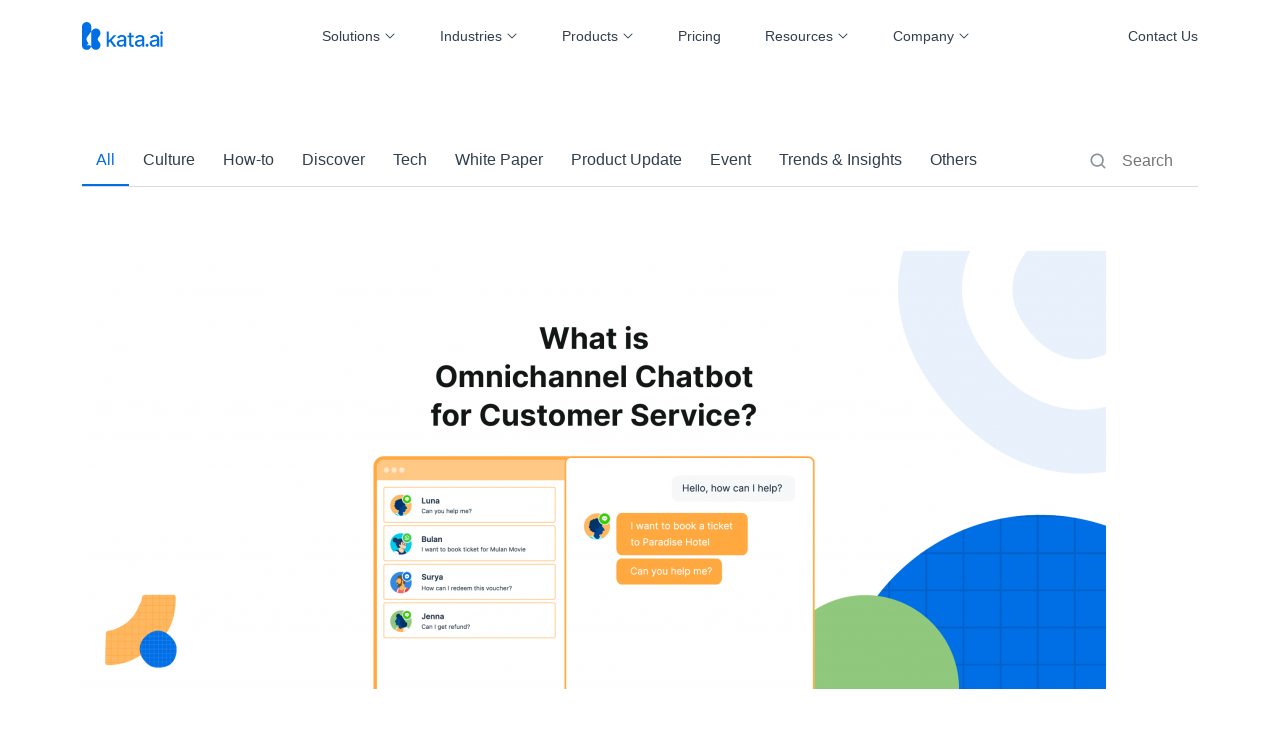

--- FILE ---
content_type: text/html; charset=UTF-8
request_url: https://blog.kata.ai/omnichannel-chatbot-for-customer-service
body_size: 25881
content:
<!doctype html><html lang="en"><head>
    <meta charset="utf-8">
    <title>What is Omnichannel Chatbot for Customer Service?</title>
    
      <link rel="shortcut icon" href="https://blog.kata.ai/hubfs/favicon.ico">
    
    <meta name="description" content="An omnichannel chatbot helps your company to offer a personalized approach through a smooth journey that drives repeat purchases and loyalty. ">
    <meta name="publisher" content="PT. YesBoss Group Indonesia">
    <meta name="author" content="Kata AI Tech Team">
    <meta name="robots" content="index,follow">
    
    
    
    
    <meta name="viewport" content="width=device-width, initial-scale=1">

    
    <meta property="og:description" content="An omnichannel chatbot helps your company to offer a personalized approach through a smooth journey that drives repeat purchases and loyalty. ">
    <meta property="og:title" content="What is Omnichannel Chatbot for Customer Service?">
    <meta name="twitter:description" content="An omnichannel chatbot helps your company to offer a personalized approach through a smooth journey that drives repeat purchases and loyalty. ">
    <meta name="twitter:title" content="What is Omnichannel Chatbot for Customer Service?">

    

    
    <style>
a.cta_button{-moz-box-sizing:content-box !important;-webkit-box-sizing:content-box !important;box-sizing:content-box !important;vertical-align:middle}.hs-breadcrumb-menu{list-style-type:none;margin:0px 0px 0px 0px;padding:0px 0px 0px 0px}.hs-breadcrumb-menu-item{float:left;padding:10px 0px 10px 10px}.hs-breadcrumb-menu-divider:before{content:'›';padding-left:10px}.hs-featured-image-link{border:0}.hs-featured-image{float:right;margin:0 0 20px 20px;max-width:50%}@media (max-width: 568px){.hs-featured-image{float:none;margin:0;width:100%;max-width:100%}}.hs-screen-reader-text{clip:rect(1px, 1px, 1px, 1px);height:1px;overflow:hidden;position:absolute !important;width:1px}
</style>

<link rel="stylesheet" href="https://blog.kata.ai/hubfs/hub_generated/template_assets/1/41873666439/1740638009981/template_grid.min.css">
<link rel="stylesheet" href="https://blog.kata.ai/hubfs/hub_generated/template_assets/1/41886920960/1740638010550/template_layout.min.css">
<link rel="stylesheet" href="https://blog.kata.ai/hubfs/hub_generated/template_assets/1/41873590553/1740638011047/template_style.min.css">
<link rel="stylesheet" href="https://blog.kata.ai/hubfs/hub_generated/module_assets/1/42005354918/1740911141245/module_search_input.min.css">
    

    
<!--  Added by GoogleTagManager integration -->
<script>
var _hsp = window._hsp = window._hsp || [];
window.dataLayer = window.dataLayer || [];
function gtag(){dataLayer.push(arguments);}

var useGoogleConsentModeV2 = true;
var waitForUpdateMillis = 1000;



var hsLoadGtm = function loadGtm() {
    if(window._hsGtmLoadOnce) {
      return;
    }

    if (useGoogleConsentModeV2) {

      gtag('set','developer_id.dZTQ1Zm',true);

      gtag('consent', 'default', {
      'ad_storage': 'denied',
      'analytics_storage': 'denied',
      'ad_user_data': 'denied',
      'ad_personalization': 'denied',
      'wait_for_update': waitForUpdateMillis
      });

      _hsp.push(['useGoogleConsentModeV2'])
    }

    (function(w,d,s,l,i){w[l]=w[l]||[];w[l].push({'gtm.start':
    new Date().getTime(),event:'gtm.js'});var f=d.getElementsByTagName(s)[0],
    j=d.createElement(s),dl=l!='dataLayer'?'&l='+l:'';j.async=true;j.src=
    'https://www.googletagmanager.com/gtm.js?id='+i+dl;f.parentNode.insertBefore(j,f);
    })(window,document,'script','dataLayer','GTM-PZMMLL4');

    window._hsGtmLoadOnce = true;
};

_hsp.push(['addPrivacyConsentListener', function(consent){
  if(consent.allowed || (consent.categories && consent.categories.analytics)){
    hsLoadGtm();
  }
}]);

</script>

<!-- /Added by GoogleTagManager integration -->



<link rel="amphtml" href="https://blog.kata.ai/omnichannel-chatbot-for-customer-service?hs_amp=true">

<meta property="og:image" content="https://blog.kata.ai/hubfs/Banner_Blog-Omnichannel-01-1024x438-2.png">
<meta property="og:image:width" content="1024">
<meta property="og:image:height" content="438">

<meta name="twitter:image" content="https://blog.kata.ai/hubfs/Banner_Blog-Omnichannel-01-1024x438-2.png">


<meta property="og:url" content="https://blog.kata.ai/omnichannel-chatbot-for-customer-service">
<meta name="twitter:card" content="summary_large_image">

<link rel="canonical" href="https://blog.kata.ai/omnichannel-chatbot-for-customer-service">

<meta property="og:type" content="article">
<link rel="alternate" type="application/rss+xml" href="https://blog.kata.ai/rss.xml">
<meta name="twitter:domain" content="blog.kata.ai">
<script src="//platform.linkedin.com/in.js" type="text/javascript">
    lang: en_US
</script>

<meta http-equiv="content-language" content="en">






    <!--[if lte IE 8]>
    <script charset="utf-8" type="text/javascript" src="//js.hsforms.net/forms/v2-legacy.js"></script>
    <![endif]-->
    <script charset="utf-8" type="text/javascript" src="//js.hsforms.net/forms/v2.js"></script>
    <style type="text/css">
      .hs-custom-style {
        display: flex;
        flex-wrap: wrap;
        align-items: center;
      }
    </style>
  <meta name="generator" content="HubSpot"></head>
  <body>
<!--  Added by GoogleTagManager integration -->
<noscript><iframe src="https://www.googletagmanager.com/ns.html?id=GTM-PZMMLL4" height="0" width="0" style="display:none;visibility:hidden"></iframe></noscript>

<!-- /Added by GoogleTagManager integration -->

    <div class="body-wrapper   hs-content-id-42327807775 hs-blog-post hs-blog-id-38257444730">
      
        <div data-global-resource-path="kata-blog/templates/partials/header-blog.html"><header class="sc-bdfBwQ Header__NavbarDekstop-sc-1l0fsow-6 lhlxKu eixDid" id="header">
  <div class="sc-bdfBwQ cJIGdm">
    <p class="sc-gKsewC Header__CustomParagraph-sc-1l0fsow-8 fihkty innZuG">🌟 Automate, Humanize, Interact : Introducing Kata.ai’s <a href="#">New Brand Design</a></p>
  </div>
  <div data-name="container" class="Container-sc-1apdmls-0 iClmEg">
    <div data-name="row" class="Row-q9b8sf-0 bIdRvn">
      <div data-name="col-md-12" class="Col-sc-1s737s5-0 bTKcYP">
        <div class="sc-bdfBwQ Header___StyledBox-sc-1l0fsow-9 jtLDbH cjbUCu">
          <a display="inline-flex" height="48" href="https://kata.ai/" class="sc-dlfnbm Header___StyledUnstyledAnchor-sc-1l0fsow-10 iMYYwZ bFxryl">
            <svg height="28" viewbox="0 0 526 181" fill="none">
              <path d="M113.871 131.605l-8.912-11.663a14.91 14.91 0 010-18.124l8.492-11.133c9.872-12.923 8.242-31.627-4.341-42.01a30.008 30.008 0 00-42.25 4.101c-.23.28-.45.56-.67.85L59.969 61.7v88.31a30.175 30.175 0 01-1.32 8.802l7.18 9.412a29.996 29.996 0 0019.845 11.575 30.02 30.02 0 0022.216-5.853l.1-.08.28-.2a30.007 30.007 0 005.601-42.06z" fill="#006fe6"></path>
              <path d="M30.011.034A30.007 30.007 0 00.004 30.04v120.028a30.005 30.005 0 0025.555 29.609 30.006 30.006 0 0033.119-20.807l-6.682-8.802H29.991l12.443-12.443-6.341-8.302a29.867 29.867 0 010-36.268l23.915-31.278V30.051A30.007 30.007 0 0030.001.044l.01-.01zM222.167 86.414h-17.175l-29.346 31.177h-1.251V61.858h-14.343v98.223h14.343v-26.136l7.122-7.121 25.056 33.257h17.604l-31.837-42.049 29.827-31.618zM277.46 88.704a28.11 28.11 0 00-9.293-3.76 46.657 46.657 0 00-9.362-1 42.016 42.016 0 00-12.703 1.9 28.568 28.568 0 00-10.652 6.001 25.998 25.998 0 00-7.002 10.853l13.443 3.09a17.261 17.261 0 015.722-7.061c2.76-2.12 6.554-3.184 11.382-3.19 4.628 0 8.116 1.15 10.463 3.45 2.347 2.3 3.521 5.541 3.521 9.722v.34a4.01 4.01 0 01-1.871 3.731 15.477 15.477 0 01-6.001 1.66c-2.751.331-6.322.761-10.733 1.271a89.032 89.032 0 00-10.252 1.82 33.619 33.619 0 00-9.102 3.541 17.698 17.698 0 00-6.462 6.372 19.762 19.762 0 00-2.4 10.252 21.693 21.693 0 003.28 12.213 21.012 21.012 0 008.932 7.592 29.828 29.828 0 0012.653 2.61 27.747 27.747 0 0010.443-1.77 22.118 22.118 0 007.132-4.451 20.596 20.596 0 004.231-5.492h.57v11.683h14.003v-50.492c0-5.334-.927-9.699-2.781-13.093a20.776 20.776 0 00-7.161-7.791zm-4.431 43.211c.011 2.875-.76 5.7-2.231 8.171a16.537 16.537 0 01-6.461 6.152 20.674 20.674 0 01-10.183 2.35 17.211 17.211 0 01-10.002-2.71 9.1 9.1 0 01-3.931-8.002 9 9 0 012-6.151 12.878 12.878 0 015.462-3.571 34.899 34.899 0 017.591-1.771l4.411-.6c1.754-.24 3.558-.513 5.412-.82a40.106 40.106 0 004.951-1.1 7.232 7.232 0 002.951-1.411l.03 9.463zM394.987 88.704a28.113 28.113 0 00-9.292-3.76 46.664 46.664 0 00-9.362-1 42.007 42.007 0 00-12.703 1.9 28.564 28.564 0 00-10.653 6.001 26.017 26.017 0 00-7.002 10.853l13.444 3.09a17.25 17.25 0 015.721-7.061c2.761-2.12 6.555-3.184 11.383-3.19 4.627 0 8.115 1.15 10.462 3.45 2.347 2.3 3.521 5.541 3.521 9.722v.34a3.999 3.999 0 01-1.871 3.731 15.477 15.477 0 01-6.001 1.66c-2.751.331-6.321.761-10.732 1.271a89.01 89.01 0 00-10.253 1.82 33.631 33.631 0 00-9.102 3.541 17.687 17.687 0 00-6.461 6.372 19.754 19.754 0 00-2.401 10.252 21.694 21.694 0 003.281 12.213 21 21 0 008.932 7.592 29.822 29.822 0 0012.653 2.61 27.746 27.746 0 0010.442-1.77 22.107 22.107 0 007.132-4.451 20.6 20.6 0 004.171-5.462h.56v11.683h14.003v-50.522c0-5.334-.927-9.699-2.78-13.093a20.776 20.776 0 00-7.092-7.791zm-4.431 43.211c.011 2.875-.76 5.7-2.231 8.171a16.53 16.53 0 01-6.461 6.152 20.674 20.674 0 01-10.183 2.35 17.213 17.213 0 01-10.002-2.71 9.108 9.108 0 01-3.931-8.002 9 9 0 012.001-6.151 12.875 12.875 0 015.461-3.571 34.908 34.908 0 017.592-1.771l4.411-.6c1.754-.24 3.557-.513 5.411-.82a40.065 40.065 0 004.951-1.1 7.226 7.226 0 002.951-1.411l.03 9.463zM491.328 88.705a28.064 28.064 0 00-9.302-3.761 46.512 46.512 0 00-9.362-1 41.876 41.876 0 00-12.693 1.84 28.604 28.604 0 00-10.663 6.001 25.908 25.908 0 00-7.001 10.853l13.453 3.151a17.252 17.252 0 015.721-7.062c2.761-2.12 6.552-3.184 11.373-3.19 4.628 0 8.118 1.15 10.472 3.45 2.354 2.301 3.528 5.541 3.521 9.722v.34a4 4 0 01-1.87 3.741 15.58 15.58 0 01-6.002 1.661c-2.74.33-6.321.76-10.722 1.27a88.62 88.62 0 00-10.253 1.82 33.553 33.553 0 00-9.102 3.541 17.722 17.722 0 00-6.471 6.372 19.77 19.77 0 00-2.391 10.252 21.7 21.7 0 003.281 12.213 20.923 20.923 0 008.932 7.592 29.794 29.794 0 0012.623 2.57 27.664 27.664 0 0010.442-1.77 22 22 0 007.142-4.451 20.57 20.57 0 004.171-5.461h.57v11.682H501.2V109.59c0-5.335-.926-9.7-2.78-13.093a20.854 20.854 0 00-7.092-7.792zm-4.451 43.21a16.003 16.003 0 01-2.23 8.172 16.563 16.563 0 01-6.472 6.151 20.612 20.612 0 01-10.172 2.351c-3.534.146-7.027-.8-10.003-2.711a9.11 9.11 0 01-3.931-8.002 9.004 9.004 0 012.001-6.151 12.917 12.917 0 015.451-3.571 35.123 35.123 0 017.602-1.77l4.401-.601c1.76-.24 3.564-.513 5.411-.82a40.11 40.11 0 005.001-1.1 7.3 7.3 0 002.951-1.41l-.01 9.462zM332.391 148.059c-.991.17-1.996.25-3.001.24a12.16 12.16 0 01-4.331-.741 6.33 6.33 0 01-3.241-2.82 12.472 12.472 0 01-1.24-6.252v-40.48h15.064V86.505h-15.084V68.88h-14.323v17.624h-10.783v11.503h10.783v43.45a19.095 19.095 0 003 11.063 18.015 18.015 0 007.902 6.511 25.008 25.008 0 0010.533 2.001c1.93.009 3.857-.176 5.751-.55a25.58 25.58 0 003.551-1.001l-2.591-11.832-1.99.41zM422.462 140.967a9.254 9.254 0 00-6.751 2.811 9.448 9.448 0 00-2.833 6.751 9.451 9.451 0 002.833 6.752 9.541 9.541 0 0011.542 1.52 10.098 10.098 0 003.471-3.471 9.42 9.42 0 00-1.51-11.532 9.243 9.243 0 00-6.752-2.831zM523.546 86.504h-14.323v73.577h14.323V86.504zM516.464 78.963a9.004 9.004 0 006.392-2.521 8.155 8.155 0 000-12.063 9.374 9.374 0 00-12.793 0 8.168 8.168 0 00-2.663 6.031 8.17 8.17 0 002.663 6.032 9.002 9.002 0 006.401 2.52z" fill="#006fe6"></path>
            </svg>
          </a>
          <div class="sc-bdfBwQ Header___StyledBox2-sc-1l0fsow-11 jteyLT gZcdTS">
            <button class="sc-bqyKva ejHKjT Header___StyledButton-sc-1l0fsow-12 cMFXLI" display="inline-block" width="48" type="button" aria-label="Close Menu" height="48" onclick="menuMobile()">
              <svg width="24" height="24" viewbox="0 0 24 24" fill="none" aria-hidden="true">
                <path fill-rule="evenodd" clip-rule="evenodd" d="M5.615 18.92a1 1 0 01-.325-.22.999.999 0 010-1.419l5.295-5.286L5.29 6.71a1.003 1.003 0 011.419-1.42l5.285 5.297L17.28 5.29a1.003 1.003 0 111.419 1.419l-5.296 5.286 5.296 5.286a1 1 0 010 1.42.998.998 0 01-1.42 0l-5.285-5.297L6.71 18.7a1 1 0 01-1.094.22z" fill="#313f4e"></path>
              </svg>
            </button>
          </div>
          <ul class="Header__ListWrapper-sc-1l0fsow-2 cWaMxV">
            <li class="Header__List-sc-1l0fsow-4 PabbI">
              <a href="#">
                Solutions
                <svg width="12" height="12" viewbox="0 0 24 24" fill="none">
                  <path d="M11.286 16.7a1 1 0 001.42 0l7.996-7.992a1.003 1.003 0 10-1.42-1.418l-7.286 7.292L4.709 7.29a1.003 1.003 0 00-1.42 1.418l7.997 7.992z" fill="currentColor"></path>
                </svg>
              </a>
              <div class="sc-bdfBwQ Header__Dropdown-sc-1l0fsow-3 LVlRG">
                <div data-name="container" class="Container-sc-1apdmls-0 iClmEg">
                  <div data-name="row" class="Row-q9b8sf-0 bIdRvn">
                    <div data-name="col-md-6 col-lg-4" class="Col-sc-1s737s5-0 heyxfg">
                      <a class="sc-bdfBwQ NavMenuItemInner___StyledBox-sc-13gpvjo-0 hrfxwj iGhCsd" href="https://kata.ai/solutions/whatsapp-business-api">
                        <div class="sc-bdfBwQ docVRr">
                          <svg width="32" height="32" viewbox="0 0 24 24" fill="none">
                            <path fill-rule="evenodd" clip-rule="evenodd" d="M3 12c0-5 4-9 9-9s9 4 9 9-4 9-9 9c-1.8 0-3.5-.5-4.9-1.5l-3.5 1.1 1.1-3.3C3.6 15.8 3 14 3 12zm11.8 0c.4-.5.6-1.1.6-1.7v-.6c0-1.5-1.2-2.7-2.7-2.7H9.6c-.6 0-1 .4-1 1v8.1c0 .6.4 1 1 1h3.1c1.5 0 2.7-1.2 2.7-2.7v-.7c0-.7-.2-1.2-.6-1.7zm-2.1-3h-2.1v2h2.1c.4 0 .7-.3.7-.7v-.6c0-.4-.3-.7-.7-.7zm0 4h-2.1v2h2.1c.4 0 .7-.3.7-.7v-.7c0-.3-.3-.6-.7-.6z" fill="currentColor"></path>
                          </svg>
                        </div>
                        <div class="sc-bdfBwQ"><span class="sc-iBPRYJ EjRVt">Whatsapp Business API</span><span class="sc-gKsewC ljKIMf">Elevate customer interactions with WhatsApp Business API</span></div>
                      </a>
                    </div>
                    <div data-name="col-md-6 col-lg-4" class="Col-sc-1s737s5-0 heyxfg">
                      <a class="sc-bdfBwQ NavMenuItemInner___StyledBox-sc-13gpvjo-0 hrfxwj iGhCsd" href="https://kata.ai/solutions/customer-service">
                        <div class="sc-bdfBwQ docVRr">
                          <svg width="32" height="32" viewbox="0 0 32 32" fill="none" xmlns="http://www.w3.org/2000/svg">
                            <path d="M26.6667 14C26.2667 8.4 21.6 4 16 4C10.4 4 5.73333 8.4 5.33333 14C4.53333 14.6667 4 15.6 4 16.6667V20.6667C4 22.5333 5.46667 24 7.33333 24C9.2 24 10.6667 22.5333 10.6667 20.6667V16.6667C10.6667 15.0667 9.6 13.7333 8.13333 13.4667C8.66667 9.6 12 6.66667 16 6.66667C20 6.66667 23.3333 9.6 23.8667 13.4667C22.4 13.7333 21.3333 15.0667 21.3333 16.6667V20.6667C21.3333 21.7333 21.8667 22.6667 22.5333 23.2C22.2667 23.7333 21.8667 24 21.3333 24H16.9333C16.5333 23.2 15.6 22.6667 14.6667 22.6667C13.2 22.6667 12 23.8667 12 25.3333C12 26.8 13.2 28 14.6667 28C15.6 28 16.5333 27.4667 16.9333 26.6667H21.3333C23.0667 26.6667 24.5333 25.4667 25.0667 24C26.6667 23.7333 28 22.4 28 20.6667V16.6667C28 15.6 27.4667 14.5333 26.6667 14Z" fill="currentColor"></path>
                          </svg>
                        </div>
                        <div class="sc-bdfBwQ"><span class="sc-iBPRYJ EjRVt">Customer Service</span><span class="sc-gKsewC ljKIMf">Automated support on any channels to improve customer satisfaction</span></div>
                      </a>
                    </div>
                    <div data-name="col-md-6 col-lg-4" class="Col-sc-1s737s5-0 heyxfg">
                      <a class="sc-bdfBwQ NavMenuItemInner___StyledBox-sc-13gpvjo-0 hrfxwj iGhCsd" href="https://kata.ai/solutions/marketing-engagement">
                        <div class="sc-bdfBwQ docVRr">
                          <svg width="32" height="32" viewbox="0 0 32 32" fill="none" xmlns="http://www.w3.org/2000/svg">
                            <path d="M24 10.75C23.2592 10.45 22.3704 10.75 22.0741 11.5C21.7778 12.25 22.0741 13.15 22.8148 13.45C25.037 14.5 26.3704 16.6 26.3704 19C26.3704 22.3 23.7037 25 20.4444 25C17.9259 25 15.8518 23.5 14.963 21.25C18.2222 19.9 20.4444 16.6 20.4444 13C20.4444 12.4 20.4444 11.95 20.2963 11.35C19.5555 7.15 15.8518 4 11.5555 4C6.66666 4 2.66666 8.05 2.66666 13C2.66666 16.6 4.74073 19.9 8.14814 21.25C8.88888 21.55 9.77777 21.25 10.0741 20.5C10.3704 19.75 10.0741 18.85 9.33332 18.55C7.1111 17.65 5.62962 15.4 5.62962 13C5.62962 9.7 8.29629 7 11.5555 7C14.0741 7 16.1481 8.5 17.037 10.75C13.7778 12.1 11.5555 15.4 11.5555 19C11.5555 19.6 11.5555 20.05 11.7037 20.65C12.4444 24.85 16.1481 28 20.4444 28C25.3333 28 29.3333 23.95 29.3333 19C29.3333 15.4 27.2593 12.25 24 10.75ZM17.3333 13.9C17.1852 15.7 16.1481 17.2 14.6667 18.1C14.8148 16.3 15.8518 14.8 17.3333 13.9Z" fill="currentColor"></path>
                          </svg>
                        </div>
                        <div class="sc-bdfBwQ"><span class="sc-iBPRYJ EjRVt">Marketing Engagement</span><span class="sc-gKsewC ljKIMf">Know your customers and engage them through website or chat apps</span></div>
                      </a>
                    </div>
                  </div>
                </div>
              </div>
            </li>
            <li class="Header__List-sc-1l0fsow-4 PabbI">
              <a href="#">
                Industries
                <svg width="12" height="12" viewbox="0 0 24 24" fill="none">
                  <path d="M11.286 16.7a1 1 0 001.42 0l7.996-7.992a1.003 1.003 0 10-1.42-1.418l-7.286 7.292L4.709 7.29a1.003 1.003 0 00-1.42 1.418l7.997 7.992z" fill="currentColor"></path>
                </svg>
              </a>
              <div class="sc-bdfBwQ Header__Dropdown-sc-1l0fsow-3 LVlRG">
                <div data-name="container" class="Container-sc-1apdmls-0 iClmEg">
                  <div data-name="row" class="Row-q9b8sf-0 bIdRvn">
                    <div data-name="col-md-6 col-lg-4" class="Col-sc-1s737s5-0 heyxfg">
                      <a class="sc-bdfBwQ NavMenuItemInner___StyledBox-sc-13gpvjo-0 hrfxwj iGhCsd" href="https://kata.ai/industries/telco">
                        <div class="sc-bdfBwQ docVRr">
                          <svg width="32" height="32" viewbox="0 0 32 32" fill="none" xmlns="http://www.w3.org/2000/svg">
                            <path d="M8.13333 14.5022C8 14.6355 7.73333 14.6355 7.6 14.6355C7.06667 14.6355 6.53333 14.3689 6.4 13.8355C5.73333 12.5022 5.33333 10.9022 5.33333 9.30219C5.33333 7.70219 5.73333 6.10219 6.4 4.76885C6.66667 4.10219 7.46667 3.83552 8.13333 4.10219C8.8 4.36885 9.06667 5.16885 8.8 5.83552C8.26666 6.90219 8 8.10219 8 9.30219C8 10.5022 8.26666 11.7022 8.8 12.7689C9.06667 13.4355 8.8 14.2355 8.13333 14.5022Z" fill="currentColor"></path>
                            <path d="M10.8 11.9689H11.0667C11.7333 11.8355 12.2667 11.0355 12 10.3689V9.30218C12 8.90218 12 8.63552 12.1333 8.23552C12.2667 7.56885 11.8667 6.76885 11.2 6.63552C10.5333 6.36885 9.73333 6.90218 9.6 7.56885C9.46667 8.10218 9.33333 8.76885 9.33333 9.30218C9.33333 9.83552 9.46666 10.3688 9.6 10.9022C9.73333 11.5688 10.2667 11.9689 10.8 11.9689Z" fill="currentColor"></path>
                            <path d="M20.8 11.9689H21.2C21.7333 11.9689 22.2667 11.5689 22.5333 11.0355C22.5333 10.7689 22.5667 10.4689 22.6 10.1689C22.6333 9.8689 22.6667 9.56884 22.6667 9.30218C22.6667 8.86036 22.5752 8.41853 22.468 7.90091C22.4458 7.7937 22.4229 7.68324 22.4 7.56885C22.2667 6.90218 21.4667 6.36885 20.8 6.63552C20.1333 6.76885 19.6 7.56885 19.8667 8.23552C20 8.63552 20 8.90218 20 9.30218C20 9.70218 20 9.96885 19.8667 10.3689C19.7333 11.0355 20.1333 11.8355 20.8 11.9689Z" fill="currentColor"></path>
                            <path d="M24 9.30219C24 10.5022 23.7333 11.7022 23.2 12.7689C22.9333 13.4355 23.2 14.2355 23.8667 14.5022C24 14.6355 24.2667 14.6355 24.4 14.6355C24.9333 14.6355 25.3333 14.3689 25.6 13.8355C26.2667 12.5022 26.6667 10.9022 26.6667 9.30219C26.6667 7.70219 26.2667 6.10219 25.6 4.76885C25.3333 4.10219 24.5333 3.83552 23.8667 4.10219C23.2 4.36885 22.9333 5.16885 23.2 5.83552C23.7333 6.90219 24 8.10219 24 9.30219Z" fill="currentColor"></path>
                            <path fill-rule="evenodd" clip-rule="evenodd" d="M22.2667 25.3022H25.3333C26.1333 25.3022 26.6667 25.8355 26.6667 26.6355C26.6667 27.4355 26.1333 27.9689 25.3333 27.9689H6.66667C5.86667 27.9689 5.33333 27.4355 5.33333 26.6355C5.33333 25.8355 5.86667 25.3022 6.66667 25.3022H9.73333L11.0667 21.0355V20.9022L14 11.1689C13.6 10.6355 13.3333 9.96885 13.3333 9.30218C13.3333 7.83552 14.5333 6.63552 16 6.63552C17.4667 6.63552 18.6667 7.83552 18.6667 9.30218C18.6667 9.96885 18.4 10.6355 18 11.1689L22.2667 25.3022ZM14.6667 18.2355L16.9333 16.7689L16 13.9689L14.6667 18.2355ZM19.2 24.3689L17.7333 19.4355L14.6667 21.3022L19.2 24.3689ZM15.8667 25.3022L13.0667 23.4355L12.5333 25.3022H15.8667Z" fill="currentColor"></path>
                          </svg>
                        </div>
                        <div class="sc-bdfBwQ"><span class="sc-iBPRYJ EjRVt">Telco</span><span class="sc-gKsewC ljKIMf">Conversational AI for Telco</span></div>
                      </a>
                    </div>
                    <div data-name="col-md-6 col-lg-4" class="Col-sc-1s737s5-0 heyxfg">
                      <a class="sc-bdfBwQ NavMenuItemInner___StyledBox-sc-13gpvjo-0 hrfxwj iGhCsd" href="https://kata.ai/industries/healthtech">
                        <div class="sc-bdfBwQ docVRr">
                          <svg width="32" height="32" viewbox="0 0 32 32" fill="none" xmlns="http://www.w3.org/2000/svg">
                            <path d="M23.3644 5.72485C20.8318 4.78966 18.0326 5.59125 16.0331 7.46162C13.9004 5.32405 10.5681 4.65606 7.90216 6.12564C3.37013 8.53041 2.83696 14.4087 6.03603 17.7487L13.7671 25.7646C14.9668 26.9669 16.9662 26.9669 18.1659 25.7646L25.897 17.7487C29.3626 14.2751 28.5629 7.99601 23.3644 5.72485ZM20.032 17.3479H17.3661V20.0198C17.3661 20.8214 16.8329 21.3558 16.0331 21.3558C15.2334 21.3558 14.7002 20.8214 14.7002 20.0198V17.3479H12.0343C11.2345 17.3479 10.7014 16.8135 10.7014 16.0119C10.7014 15.2103 11.2345 14.6759 12.0343 14.6759H14.7002V12.004C14.7002 11.2024 15.2334 10.668 16.0331 10.668C16.8329 10.668 17.3661 11.2024 17.3661 12.004V14.6759H20.032C20.8318 14.6759 21.3649 15.2103 21.3649 16.0119C21.3649 16.8135 20.8318 17.3479 20.032 17.3479Z" fill="currentColor"></path>
                          </svg>
                        </div>
                        <div class="sc-bdfBwQ"><span class="sc-iBPRYJ EjRVt">Healthtech</span><span class="sc-gKsewC ljKIMf">Conversational AI for healthcare</span></div>
                      </a>
                    </div>
                    <div data-name="col-md-6 col-lg-4" class="Col-sc-1s737s5-0 heyxfg">
                      <a class="sc-bdfBwQ NavMenuItemInner___StyledBox-sc-13gpvjo-0 hrfxwj iGhCsd" href="https://kata.ai/industries/retail">
                        <div class="sc-bdfBwQ docVRr">
                          <svg width="32" height="32" viewbox="0 0 32 32" fill="none" xmlns="http://www.w3.org/2000/svg">
                            <path d="M26.6258 6.66667C26.3993 5.89799 25.931 5.22316 25.2907 4.74265C24.6504 4.26215 23.8723 4.00167 23.0722 4H8.95118C8.15115 4.00167 7.37306 4.26215 6.73275 4.74265C6.09244 5.22316 5.62416 5.89799 5.39763 6.66667L4.1998 10.8267C3.92412 11.7239 3.92255 12.6832 4.19529 13.5813C4.46803 14.4794 5.00262 15.2753 5.73036 15.8667C6.64653 16.5675 7.78523 16.9118 8.93543 16.8358C10.0856 16.7597 11.1693 16.2686 11.9857 15.4533C12.4728 16.0408 13.083 16.5135 13.7731 16.838C14.4632 17.1625 15.2161 17.3307 15.9784 17.3307C16.7407 17.3307 17.4937 17.1625 18.1838 16.838C18.8738 16.5135 19.4841 16.0408 19.9712 15.4533C20.8755 16.3231 22.0849 16.802 23.3384 16.7867C24.0681 16.7944 24.7892 16.6282 25.4422 16.3019C26.0953 15.9756 26.6615 15.4985 27.0944 14.9099C27.5272 14.3213 27.8142 13.6381 27.9318 12.9166C28.0493 12.1951 27.994 11.4559 27.7704 10.76L26.6258 6.66667Z" fill="currentColor"></path>
                            <path d="M23.9638 18.6667C23.6108 18.6667 23.2723 18.8071 23.0227 19.0572C22.7731 19.3072 22.6329 19.6464 22.6329 20V25.3333H18.6401V22.6667C18.6401 21.9594 18.3597 21.2811 17.8605 20.781C17.3613 20.281 16.6842 20 15.9783 20C15.2723 20 14.5953 20.281 14.0961 20.781C13.5969 21.2811 13.3164 21.9594 13.3164 22.6667V25.3333H9.32368V20C9.32368 19.6464 9.18346 19.3072 8.93386 19.0572C8.68427 18.8071 8.34574 18.6667 7.99276 18.6667C7.63978 18.6667 7.30126 18.8071 7.05166 19.0572C6.80207 19.3072 6.66184 19.6464 6.66184 20V25.3333C6.66184 26.0406 6.94229 26.7189 7.44148 27.219C7.94067 27.719 8.61772 28 9.32368 28H22.6329C23.3388 28 24.0159 27.719 24.5151 27.219C25.0143 26.7189 25.2947 26.0406 25.2947 25.3333V20C25.2947 19.6464 25.1545 19.3072 24.9049 19.0572C24.6553 18.8071 24.3168 18.6667 23.9638 18.6667Z" fill="currentColor"></path>
                          </svg>
                        </div>
                        <div class="sc-bdfBwQ"><span class="sc-iBPRYJ EjRVt">Retail</span><span class="sc-gKsewC ljKIMf">Conversational AI for retail</span></div>
                      </a>
                    </div>
                    <div data-name="col-md-6 col-lg-4" class="Col-sc-1s737s5-0 heyxfg">
                      <a class="sc-bdfBwQ NavMenuItemInner___StyledBox-sc-13gpvjo-0 hrfxwj iGhCsd" href="https://kata.ai/industries/financial-service-industry">
                        <div class="sc-bdfBwQ docVRr">
                          <svg width="32" height="32" viewbox="0 0 32 32" fill="none" xmlns="http://www.w3.org/2000/svg">
                            <path d="M13.0667 12.5337C12.8001 12.8003 12.6667 13.2003 12.8001 13.6003C12.9334 14.267 13.4667 14.667 14.1334 14.667H14.6667V12.0003H14.1334C13.7334 12.0003 13.3333 12.1337 13.0667 12.5337Z" fill="currentColor"></path>
                            <path d="M17.3333 17.3337H17.8667C18.2667 17.3337 18.6667 17.467 18.9334 17.7337C19.2 18.1337 19.3333 18.5337 19.2 18.9337C19.0667 19.6003 18.5334 20.0003 17.8667 20.0003H17.3333V17.3337Z" fill="currentColor"></path>
                            <path fill-rule="evenodd" clip-rule="evenodd" d="M16 2.66699C8.66667 2.66699 2.66667 8.66699 2.66667 16.0003C2.66667 23.3337 8.66667 29.3337 16 29.3337C23.3333 29.3337 29.3333 23.3337 29.3333 16.0003C29.3333 8.66699 23.3333 2.66699 16 2.66699ZM21.7333 19.6003C21.3333 21.467 19.7333 22.667 17.8667 22.667H17.3333C17.3333 23.467 16.8 24.0003 16 24.0003C15.2 24.0003 14.6667 23.467 14.6667 22.667H12C11.2 22.667 10.6667 22.1337 10.6667 21.3337C10.6667 20.5337 11.2 20.0003 12 20.0003H14.6667V17.3337H14.1333C12.2667 17.3337 10.6667 16.1337 10.2667 14.267C10 13.067 10.2667 11.867 10.9334 10.8003C11.7333 9.86699 12.8 9.33366 14.1333 9.33366H14.6667C14.6667 8.53366 15.2 8.00033 16 8.00033C16.8 8.00033 17.3333 8.53366 17.3333 9.33366H20C20.8 9.33366 21.3333 9.86699 21.3333 10.667C21.3333 11.467 20.8 12.0003 20 12.0003H17.3333V14.667H17.8667C19.0667 14.667 20.2667 15.2003 21.0667 16.267C21.8667 17.2003 22.1333 18.4003 21.7333 19.6003Z" fill="currentColor"></path>
                          </svg>
                        </div>
                        <div class="sc-bdfBwQ"><span class="sc-iBPRYJ EjRVt">Financial Service Industry</span><span class="sc-gKsewC ljKIMf">Conversational AI for FSI and Bank</span></div>
                      </a>
                    </div>
                    <div data-name="col-md-6 col-lg-4" class="Col-sc-1s737s5-0 heyxfg">
                      <a class="sc-bdfBwQ NavMenuItemInner___StyledBox-sc-13gpvjo-0 hrfxwj iGhCsd" href="https://kata.ai/industries/consumer-goods">
                        <div class="sc-bdfBwQ docVRr">
                          <svg width="32" height="32" viewbox="0 0 32 32" fill="none" xmlns="http://www.w3.org/2000/svg">
                            <path d="M25.5039 9.33333H21.3705C21.3705 6.4 18.9705 4 16.0372 4C13.1039 4 10.7039 6.4 10.7039 9.33333H6.57054C4.97054 9.33333 3.77054 10.9333 4.03721 12.5333L6.70387 25.8667C7.10387 27.0667 8.03721 28 9.23721 28H22.8372C24.0372 28 25.1039 27.0667 25.2372 25.8667L27.9039 12.5333C28.3039 10.9333 27.1039 9.33333 25.5039 9.33333ZM16.0372 6.66667C17.5039 6.66667 18.7039 7.86667 18.7039 9.33333H13.3705C13.3705 7.86667 14.5705 6.66667 16.0372 6.66667ZM12.0372 17.3333C10.5705 17.3333 9.37054 16.1333 9.37054 14.6667C9.37054 13.7333 9.90387 12.8 10.7039 12.4V13.3333C10.7039 14.1333 11.2372 14.6667 12.0372 14.6667C12.8372 14.6667 13.3705 14.1333 13.3705 13.3333V12.4C14.1705 12.8 14.7039 13.7333 14.7039 14.6667C14.7039 16.1333 13.5039 17.3333 12.0372 17.3333ZM20.0372 17.3333C18.5705 17.3333 17.3705 16.1333 17.3705 14.6667C17.3705 13.7333 17.9039 12.8 18.7039 12.4V13.3333C18.7039 14.1333 19.2372 14.6667 20.0372 14.6667C20.8372 14.6667 21.3705 14.1333 21.3705 13.3333V12.4C22.1705 12.8 22.7039 13.7333 22.7039 14.6667C22.7039 16.1333 21.5039 17.3333 20.0372 17.3333Z" fill="currentColor"></path>
                          </svg>
                        </div>
                        <div class="sc-bdfBwQ"><span class="sc-iBPRYJ EjRVt">Consumer Goods</span><span class="sc-gKsewC ljKIMf">Conversational AI for FMCG</span></div>
                      </a>
                    </div>
                  </div>
                </div>
              </div>
            </li>
            <li class="Header__List-sc-1l0fsow-4 PabbI">
              <a href="#">
                Products
                <svg width="12" height="12" viewbox="0 0 24 24" fill="none">
                  <path d="M11.286 16.7a1 1 0 001.42 0l7.996-7.992a1.003 1.003 0 10-1.42-1.418l-7.286 7.292L4.709 7.29a1.003 1.003 0 00-1.42 1.418l7.997 7.992z" fill="currentColor"></path>
                </svg>
              </a>
              <div class="sc-bdfBwQ Header__Dropdown-sc-1l0fsow-3 LVlRG">
                <div data-name="container" class="Container-sc-1apdmls-0 iClmEg">
                  <div data-name="row" class="Row-q9b8sf-0 bIdRvn">
                    <div data-name="col-md-6 col-lg-4" class="Col-sc-1s737s5-0 heyxfg">
                      <a href="https://kata.ai/products/kata-flow" class="sc-bdfBwQ NavMenuItemProduct___StyledBox-e2vm0i-1 gcMjJq cuarHn">
                        <div class="sc-bdfBwQ jsCvvR"><img src="https://kata.ai/images/product/kata-flow.svg" alt="Kata Flow" class="sc-bdfBwQ heqlSG"></div>
                        <div class="sc-bdfBwQ">
                          <img src="https://kata.ai/images/product/text-kata-flow.svg" alt="Kata Flow" class="NavMenuItemProduct__ImgText-e2vm0i-0 iXaBCV"><span class="sc-iBPRYJ esWdZw">Chatbot builder</span>
                        </div>
                      </a>
                    </div>
                    <div data-name="col-md-6 col-lg-4" class="Col-sc-1s737s5-0 heyxfg">
                      <a href="https://kata.ai/products/kata-omnichat" class="sc-bdfBwQ NavMenuItemProduct___StyledBox-e2vm0i-1 gcMjJq cuarHn">
                        <div class="sc-bdfBwQ jsCvvR"><img src="https://kata.ai/images/product/kata-omni.svg" alt="Kata Omnichat" class="sc-bdfBwQ heqlSG"></div>
                        <div class="sc-bdfBwQ">
                          <img src="https://kata.ai/images/product/text-kata-omni.svg" alt="Kata Omnichat" class="NavMenuItemProduct__ImgText-e2vm0i-0 iXaBCV"><span class="sc-iBPRYJ esWdZw">Multichannel chat manager</span>
                        </div>
                      </a>
                    </div>
                    <div data-name="col-md-6 col-lg-4" class="Col-sc-1s737s5-0 heyxfg">
                      <a href="https://kata.ai/products/kata-boost" class="sc-bdfBwQ NavMenuItemProduct___StyledBox-e2vm0i-1 gcMjJq cuarHn">
                        <div class="sc-bdfBwQ jsCvvR"><img src="https://kata.ai/images/product/kata-boost.svg" alt="Kata Boost" class="sc-bdfBwQ heqlSG"></div>
                        <div class="sc-bdfBwQ">
                          <img src="https://kata.ai/images/product/text-kata-boost.svg" alt="Kata Boost" class="NavMenuItemProduct__ImgText-e2vm0i-0 iXaBCV"><span class="sc-iBPRYJ esWdZw">Marketing platform for chat apps</span>
                        </div>
                      </a>
                    </div>
                    <div data-name="col-md-6 col-lg-4" class="Col-sc-1s737s5-0 heyxfg">
                      <a href="https://kata.ai/products/kata-nl" class="sc-bdfBwQ NavMenuItemProduct___StyledBox-e2vm0i-1 gcMjJq cuarHn">
                        <div class="sc-bdfBwQ jsCvvR"><img src="https://kata.ai/images/product/kata-nl.svg" alt="Kata NL" class="sc-bdfBwQ heqlSG"></div>
                        <div class="sc-bdfBwQ">
                          <img src="https://kata.ai/images/product/text-kata-nl.svg" alt="Kata NL" class="NavMenuItemProduct__ImgText-e2vm0i-0 iXaBCV"><span class="sc-iBPRYJ esWdZw">Natural language model builder</span>
                        </div>
                      </a>
                    </div>
                    <div data-name="col-md-6 col-lg-4" class="Col-sc-1s737s5-0 heyxfg">
                      <a href="https://kata.ai/products/kata-cms" class="sc-bdfBwQ NavMenuItemProduct___StyledBox-e2vm0i-1 gcMjJq cuarHn">
                        <div class="sc-bdfBwQ jsCvvR"><img src="https://kata.ai/images/product/kata-cms.svg" alt="Kata CMS" class="sc-bdfBwQ heqlSG"></div>
                        <div class="sc-bdfBwQ">
                          <img src="https://kata.ai/images/product/text-kata-cms.svg" alt="Kata CMS" class="NavMenuItemProduct__ImgText-e2vm0i-0 iXaBCV"><span class="sc-iBPRYJ esWdZw">Conversational AI dashboard builder</span>
                        </div>
                      </a>
                    </div>
                    <div data-name="col-md-6 col-lg-4" class="Col-sc-1s737s5-0 heyxfg">
                      <a href="https://kata.ai/products/kata-voice" class="sc-bdfBwQ NavMenuItemProduct___StyledBox-e2vm0i-1 gcMjJq cuarHn">
                        <div class="sc-bdfBwQ jsCvvR"><img src="https://kata.ai/images/product/kata-voice.svg" alt="Kata Voice" class="sc-bdfBwQ heqlSG"></div>
                        <div class="sc-bdfBwQ">
                          <img src="https://kata.ai/images/product/text-kata-voice.svg" alt="Kata Voice" class="NavMenuItemProduct__ImgText-e2vm0i-0 iXaBCV">
                          <span class="sc-iBPRYJ esWdZw">Voice-to-text and text-to-voice API</span>
                        </div>
                      </a>
                    </div>
                    <div data-name="col-md-12" class="Col-sc-1s737s5-0 bTKcYP"><div class="sc-bdfBwQ Header__Border-sc-1l0fsow-5 jTVWcT"></div></div>
                  </div>
                  <div data-name="row" class="Row-q9b8sf-0 bIdRvn">
                    <div data-name="col-md-6 col-lg-4" class="Col-sc-1s737s5-0 heyxfg">
                      <a class="sc-bdfBwQ NavMenuItemInner___StyledBox-sc-13gpvjo-0 hrfxwj iGhCsd" href="https://kata.ai/products">
                        <div class="sc-bdfBwQ"><span class="sc-iBPRYJ EjRVt">What is Conversational Suite?</span><span class="sc-gKsewC ljKIMf">All-in-one chatbot platform</span></div>
                      </a>
                    </div>
                    <div data-name="col-md-6 col-lg-4" class="Col-sc-1s737s5-0 heyxfg">
                      <a class="sc-bdfBwQ NavMenuItemInner___StyledBox-sc-13gpvjo-0 hrfxwj iGhCsd" href="https://kata.ai/products/for/everyone">
                        <div class="sc-bdfBwQ"><span class="sc-iBPRYJ EjRVt">For Everyone</span><span class="sc-gKsewC ljKIMf">Conversational AI tools for any use cases</span></div>
                      </a>
                    </div>
                    <div data-name="col-md-6 col-lg-4" class="Col-sc-1s737s5-0 heyxfg">
                      <a class="sc-bdfBwQ NavMenuItemInner___StyledBox-sc-13gpvjo-0 hrfxwj iGhCsd" href="https://kata.ai/products/for/customer-support">
                        <div class="sc-bdfBwQ"><span class="sc-iBPRYJ EjRVt">For Customer Support</span><span class="sc-gKsewC ljKIMf">AI-powered customer support &amp; automation</span></div>
                      </a>
                    </div>
                    <div data-name="col-md-6 col-lg-4" class="Col-sc-1s737s5-0 heyxfg">
                      <a class="sc-bdfBwQ NavMenuItemInner___StyledBox-sc-13gpvjo-0 hrfxwj iGhCsd" href="https://kata.ai/products/for/marketing">
                        <div class="sc-bdfBwQ"><span class="sc-iBPRYJ EjRVt">For Marketing</span><span class="sc-gKsewC ljKIMf">AI-powered digital marketing tools</span></div>
                      </a>
                    </div>
                    <div data-name="col-md-6 col-lg-4" class="Col-sc-1s737s5-0 heyxfg">
                      <a class="sc-bdfBwQ NavMenuItemInner___StyledBox-sc-13gpvjo-0 hrfxwj iGhCsd" href="https://kata.ai/products/for/sme">
                        <div class="sc-bdfBwQ"><span class="sc-iBPRYJ EjRVt">For Small-Medium Business</span><span class="sc-gKsewC ljKIMf">Grow your business with chatbot</span></div>
                      </a>
                    </div>
                  </div>
                </div>
              </div>
            </li>
            <li class="Header__List-sc-1l0fsow-4 PabbI"><a href="https://kata.ai/pricing">Pricing</a></li>
            <li class="Header__List-sc-1l0fsow-4 PabbI">
              <a href="#">
                Resources
                <svg width="12" height="12" viewbox="0 0 24 24" fill="none">
                  <path d="M11.286 16.7a1 1 0 001.42 0l7.996-7.992a1.003 1.003 0 10-1.42-1.418l-7.286 7.292L4.709 7.29a1.003 1.003 0 00-1.42 1.418l7.997 7.992z" fill="currentColor"></path>
                </svg>
              </a>
              <div class="sc-bdfBwQ Header__Dropdown-sc-1l0fsow-3 LVlRG">
                <div data-name="container" class="Container-sc-1apdmls-0 iClmEg">
                  <div data-name="row" class="Row-q9b8sf-0 bIdRvn">
                    <div data-name="col-md-6 col-lg-4" class="Col-sc-1s737s5-0 heyxfg">
                      <a class="sc-bdfBwQ NavMenuItemInner___StyledBox-sc-13gpvjo-0 hrfxwj iGhCsd" href="https://blog.kata.ai/" target="_blank" rel="noopener noreferrer">
                        <div class="sc-bdfBwQ docVRr">
                          <svg width="32" height="32" viewbox="0 0 24 24" fill="none">
                            <path d="M19 3H9a2 2 0 00-2 2v13.002A1 1 0 015 18V8.003a1 1 0 00-2 0V19.001a2 2 0 002 2h14a2 2 0 002-2V5a2 2 0 00-2-2zm-.991 14.29H9.992a1 1 0 110-2h8.017a1 1 0 010 2zm0-4.29H9.992a1 1 0 110-2h8.017a1 1 0 010 2zm0-4H9.992a1 1 0 010-2h8.017a1 1 0 110 2z" fill="currentColor"></path>
                          </svg>
                        </div>
                        <div class="sc-bdfBwQ"><span class="sc-iBPRYJ EjRVt">Blog</span><span class="sc-gKsewC ljKIMf">News, tips, and best practices on AI</span></div>
                      </a>
                    </div>
                    <div data-name="col-md-6 col-lg-4" class="Col-sc-1s737s5-0 heyxfg">
                      <a class="sc-bdfBwQ NavMenuItemInner___StyledBox-sc-13gpvjo-0 hrfxwj iGhCsd" href="https://medium.com/kata-engineering" target="_blank" rel="noopener noreferrer">
                        <div class="sc-bdfBwQ docVRr">
                          <svg width="32" height="32" viewbox="0 0 24 24" fill="none">
                            <path fill-rule="evenodd" clip-rule="evenodd" d="M19 3H5C3.9 3 3 3.9 3 5V19C3 20.1 3.9 21 5 21H8C8.6 21 9 20.6 9 20C9 19.4 8.6 19 8 19H5V8.3H19V16C19 16.6 19.4 17 20 17C20.6 17 21 16.6 21 16V5C21 3.9 20.1 3 19 3ZM15.7 16.3L12.7 13.3C12.3 12.9 11.7 12.9 11.3 13.3C10.9 13.7 10.9 14.3 11.3 14.7L13.6 17L11.3 19.3C10.9 19.7 10.9 20.3 11.3 20.7C11.5 20.9 11.8 21 12 21C12.3 21 12.5 20.9 12.7 20.7L15.7 17.7C16.1 17.3 16.1 16.7 15.7 16.3ZM17 19H20C20.6 19 21 19.4 21 20C21 20.6 20.6 21 20 21H17C16.4 21 16 20.6 16 20C16 19.4 16.4 19 17 19Z" fill="currentColor"></path>
                          </svg>
                        </div>
                        <div class="sc-bdfBwQ"><span class="sc-iBPRYJ EjRVt">Kata Engineering</span><span class="sc-gKsewC ljKIMf">Kata.ai Engineering Team</span></div>
                      </a>
                    </div>
                    <div data-name="col-md-6 col-lg-4" class="Col-sc-1s737s5-0 heyxfg">
                      <a class="sc-bdfBwQ NavMenuItemInner___StyledBox-sc-13gpvjo-0 hrfxwj iGhCsd" href="https://kata.ai/case-studies">
                        <div class="sc-bdfBwQ docVRr">
                          <svg width="32" height="32" viewbox="0 0 32 32" fill="none" xmlns="http://www.w3.org/2000/svg">
                            <path d="M27.2 14.1333L25.7333 12.6667C25.6 12.5333 25.4667 12.4 25.3333 12.2667V10.6667C25.3333 8.4 23.6 6.66667 21.3333 6.66667H18.4C17.8667 5.06667 16.4 4 14.6667 4H8C5.73333 4 4 5.73333 4 8C4 10.2667 5.73333 12 8 12H9.33333V17.3333H8C6.53333 17.3333 5.33333 18.5333 5.33333 20V25.3333C5.33333 26.8 6.53333 28 8 28H13.3333C14.2667 28 15.2 27.4667 15.6 26.6667H21.3333C23.6 26.6667 25.3333 24.9333 25.3333 22.6667V19.7333C25.4667 19.6 25.6 19.4667 25.7333 19.3333L27.2 17.8667C28.2667 16.8 28.2667 15.2 27.2 14.1333ZM21.3333 24H16V20C16 18.5333 14.8 17.3333 13.3333 17.3333H12V12H14.6667C16.4 12 17.8667 10.9333 18.4 9.33333H21.3333C22.1333 9.33333 22.6667 9.86667 22.6667 10.6667V12.2667C22.4 12.4 22.2667 12.5333 22 12.6667L20.5333 14.1333C19.4667 15.2 19.4667 16.8 20.5333 17.8667L22 19.3333C22.1333 19.4667 22.4 19.7333 22.6667 19.7333V22.6667C22.6667 23.4667 22.1333 24 21.3333 24Z" fill="currentColor"></path>
                          </svg>
                        </div>
                        <div class="sc-bdfBwQ"><span class="sc-iBPRYJ EjRVt">Case Study</span><span class="sc-gKsewC ljKIMf">See success story with Kata.ai</span></div>
                      </a>
                    </div>
                    <div data-name="col-md-6 col-lg-4" class="Col-sc-1s737s5-0 heyxfg">
                      <a class="sc-bdfBwQ NavMenuItemInner___StyledBox-sc-13gpvjo-0 hrfxwj iGhCsd" href="https://kata.ai/research">
                        <div class="sc-bdfBwQ docVRr">
                          <svg width="32" height="32" viewbox="0 0 24 24" fill="none">
                            <path d="M20.683 19.265l-3.405-3.405a7.988 7.988 0 10-1.418 1.418l3.405 3.405a1 1 0 001.636-.325.998.998 0 00-.218-1.093zM4.997 10.988a5.99 5.99 0 1111.981 0 5.99 5.99 0 01-11.981 0z" fill="currentColor"></path>
                          </svg>
                        </div>
                        <div class="sc-bdfBwQ"><span class="sc-iBPRYJ EjRVt">Research</span><span class="sc-gKsewC ljKIMf">Our recent academic publication</span></div>
                      </a>
                    </div>
                    <div data-name="col-md-6 col-lg-4" class="Col-sc-1s737s5-0 heyxfg">
                      <a class="sc-bdfBwQ NavMenuItemInner___StyledBox-sc-13gpvjo-0 hrfxwj iGhCsd" href="https://kata.ai/community">
                        <div class="sc-bdfBwQ docVRr">
                          <svg width="32" height="32" viewbox="0 0 32 32" fill="none" xmlns="http://www.w3.org/2000/svg">
                            <path d="M7.75223 11.1063C7.90108 11.1075 8.04848 11.077 8.18472 11.017C8.32096 10.9569 8.44297 10.8686 8.54269 10.758C9.50734 9.6741 10.6984 8.81627 12.0312 8.24537C12.3224 9.06778 12.8607 9.77966 13.5722 10.2831C14.2837 10.7866 15.1335 11.0569 16.0046 11.0569C16.8757 11.0569 17.7255 10.7866 18.437 10.2831C19.1485 9.77966 19.6868 9.06778 19.978 8.24537C21.3088 8.81986 22.4991 9.67717 23.4665 10.758C23.5662 10.8686 23.6882 10.9569 23.8245 11.017C23.9607 11.077 24.1081 11.1075 24.257 11.1063C24.5145 11.1031 24.762 11.0054 24.9526 10.8319C25.1605 10.6454 25.2861 10.3841 25.3019 10.105C25.3177 9.82599 25.2224 9.55206 25.0369 9.3433C23.6995 7.85732 22.0158 6.72578 20.1361 6.04949C19.9425 5.09489 19.4255 4.23665 18.6726 3.6202C17.9196 3.00375 16.9771 2.66699 16.0046 2.66699C15.0321 2.66699 14.0896 3.00375 13.3366 3.6202C12.5837 4.23665 12.0667 5.09489 11.8731 6.04949C9.99335 6.72578 8.30975 7.85732 6.97232 9.3433C6.87884 9.44692 6.80682 9.56808 6.76043 9.69977C6.71403 9.83146 6.69417 9.97106 6.70202 10.1105C6.70986 10.2499 6.74524 10.3864 6.80611 10.512C6.86698 10.6377 6.95213 10.75 7.05663 10.8424C7.24877 11.0121 7.49605 11.106 7.75223 11.1063Z" fill="currentColor"></path>
                            <path d="M6.88803 26.942C7.34038 26.9377 7.78898 26.8593 8.216 26.7097C9.73081 28.0034 11.5409 28.9027 13.4857 29.3279H13.6965C13.9431 29.3329 14.1836 29.2511 14.3761 29.0967C14.5687 28.9424 14.7012 28.7253 14.7504 28.4833C14.8067 28.2104 14.7529 27.9263 14.6009 27.693C14.4489 27.4596 14.2109 27.2959 13.9389 27.2376C12.5179 26.9418 11.1793 26.3363 10.0182 25.464C10.4575 24.9831 10.7755 24.4039 10.9457 23.7748C11.1284 23.0835 11.1328 22.3569 10.9585 21.6634C10.7842 20.9699 10.4369 20.332 9.94913 19.8097C9.46141 19.2874 8.84923 18.8977 8.17003 18.6772C7.49082 18.4567 6.76683 18.4126 6.06596 18.5491C5.90667 17.1078 6.06129 15.6491 6.51915 14.2735C6.60608 14.0089 6.58506 13.7205 6.46069 13.4714C6.33631 13.2222 6.11866 13.0324 5.85517 12.9433C5.72303 12.8988 5.58339 12.881 5.44434 12.8909C5.30529 12.9009 5.1696 12.9384 5.04511 13.0012C4.92062 13.0641 4.80981 13.151 4.7191 13.257C4.62839 13.3631 4.55958 13.4861 4.51666 13.6189C3.88717 15.531 3.7423 17.5699 4.09509 19.552C3.36481 20.1967 2.87974 21.0746 2.72221 22.0367C2.56468 22.9989 2.74439 23.986 3.23085 24.8306C3.60139 25.4734 4.13456 26.0071 4.77662 26.3778C5.41869 26.7485 6.14696 26.9431 6.88803 26.942Z" fill="currentColor"></path>
                            <path d="M27.9141 19.552C28.2705 17.5862 28.1365 15.5626 27.5242 13.6611C27.4813 13.5283 27.4125 13.4053 27.3218 13.2993C27.231 13.1932 27.1202 13.1063 26.9957 13.0434C26.8713 12.9806 26.7356 12.9431 26.5965 12.9332C26.4575 12.9232 26.3178 12.941 26.1857 12.9855C25.926 13.0684 25.7084 13.2489 25.5787 13.489C25.449 13.7292 25.4172 14.0103 25.4901 14.2735C25.9388 15.6547 26.0827 17.1172 25.9117 18.5596C25.2142 18.4302 24.4954 18.4791 23.8218 18.7019C23.1482 18.9246 22.5416 19.314 22.0582 19.834C21.5748 20.354 21.2302 20.9878 21.0564 21.6767C20.8825 22.3655 20.885 23.0872 21.0635 23.7748C21.2307 24.3944 21.5412 24.9659 21.9699 25.4429C20.8088 26.3152 19.4703 26.9207 18.0492 27.2164C17.7697 27.2458 17.5133 27.3853 17.3364 27.604C17.1595 27.8228 17.0766 28.103 17.106 28.383C17.1353 28.663 17.2745 28.9198 17.4929 29.097C17.7113 29.2742 17.9911 29.3573 18.2706 29.3279H18.4814C20.4259 28.9018 22.2358 28.0026 23.7511 26.7097C24.1818 26.8591 24.6338 26.9375 25.0896 26.942C25.4636 26.9448 25.8361 26.8951 26.1962 26.7942C26.9334 26.5987 27.6039 26.2066 28.1362 25.6596C28.6686 25.1127 29.0428 24.4313 29.2191 23.6881C29.3954 22.9449 29.3671 22.1678 29.1373 21.4394C28.9075 20.711 28.4848 20.0587 27.9141 19.552Z" fill="currentColor"></path>
                          </svg>
                        </div>
                        <div class="sc-bdfBwQ"><span class="sc-iBPRYJ EjRVt">Community</span><span class="sc-gKsewC ljKIMf">Join our growing community</span></div>
                      </a>
                    </div>
                  </div>
                </div>
              </div>
            </li>
            <li class="Header__List-sc-1l0fsow-4 PabbI">
              <a href="#">
                Company
                <svg width="12" height="12" viewbox="0 0 24 24" fill="none">
                  <path d="M11.286 16.7a1 1 0 001.42 0l7.996-7.992a1.003 1.003 0 10-1.42-1.418l-7.286 7.292L4.709 7.29a1.003 1.003 0 00-1.42 1.418l7.997 7.992z" fill="currentColor"></path>
                </svg>
              </a>
              <div class="sc-bdfBwQ Header__Dropdown-sc-1l0fsow-3 LVlRG">
                <div data-name="container" class="Container-sc-1apdmls-0 iClmEg">
                  <div data-name="row" class="Row-q9b8sf-0 bIdRvn">
                    <div data-name="col-md-6 col-lg-4" class="Col-sc-1s737s5-0 heyxfg">
                      <a class="sc-bdfBwQ NavMenuItemInner___StyledBox-sc-13gpvjo-0 hrfxwj iGhCsd" href="https://kata.ai/about-us">
                        <div class="sc-bdfBwQ docVRr">
                          <svg width="32" height="32" viewbox="0 0 32 32" fill="none" xmlns="http://www.w3.org/2000/svg">
                            <path fill-rule="evenodd" clip-rule="evenodd" d="M9.40889 3.00542C9.94809 2.78199 10.526 2.66699 11.1097 2.66699C11.6933 2.66699 12.2713 2.78199 12.8105 3.00542C13.3497 3.22884 13.8396 3.55632 14.2522 3.96914C14.6648 4.38195 14.992 4.87202 15.2152 5.41133C15.4383 5.95065 15.553 6.52865 15.5527 7.11231V11.7928L16.4671 10.6064C16.8298 10.1319 17.2844 9.7353 17.8038 9.44037C18.3232 9.14545 18.8967 8.95821 19.49 8.88985C20.0834 8.82148 20.6844 8.87339 21.2573 9.04247C21.8301 9.21156 22.363 9.49435 22.8241 9.87395C24.6875 11.4079 24.9293 14.1788 23.4668 16.0928L22.2092 17.7419C21.9146 18.1272 21.755 18.5986 21.755 19.0836C21.755 19.5685 21.9146 20.04 22.2092 20.4252L23.5289 22.1527C24.2451 23.0893 24.56 24.272 24.4045 25.4407C24.249 26.6094 23.6359 27.6685 22.6998 28.3854L22.6583 28.4153C22.1939 28.7716 21.6637 29.0327 21.0981 29.1835C20.5325 29.3344 19.9427 29.372 19.3625 29.2943C18.7824 29.2167 18.2233 29.0251 17.7173 28.7308C17.2113 28.4365 16.7685 28.0451 16.4141 27.5792L15.3559 26.1935C15.0432 27.2093 14.3766 28.0793 13.4771 28.6457C12.5768 29.2126 11.5028 29.4377 10.4506 29.2798C9.3983 29.122 8.43764 28.5917 7.74325 27.7855C7.04885 26.9793 6.66684 25.9507 6.66667 24.8867V7.11231C6.66637 6.52865 6.78107 5.95065 7.00422 5.41133C7.22736 4.87202 7.55458 4.38195 7.96719 3.96914C8.37979 3.55632 8.86969 3.22884 9.40889 3.00542ZM15.351 26.1825C15.4802 25.7612 15.5459 25.3228 15.5458 24.8821V11.8154L12.0126 16.4429C11.4231 17.2141 11.1037 18.1578 11.1037 19.1285C11.1037 20.0992 11.4231 21.0429 12.0126 21.8141L12.9523 23.0441L11.1097 24.8867H14.3665L15.351 26.1825Z" fill="currentColor"></path>
                          </svg>
                        </div>
                        <div class="sc-bdfBwQ"><span class="sc-iBPRYJ EjRVt">About us</span><span class="sc-gKsewC ljKIMf">Our history and leadership</span></div>
                      </a>
                    </div>
                    <div data-name="col-md-6 col-lg-4" class="Col-sc-1s737s5-0 heyxfg">
                      <a class="sc-bdfBwQ NavMenuItemInner___StyledBox-sc-13gpvjo-0 hrfxwj iGhCsd" href="https://kata.ai/partnership">
                        <div class="sc-bdfBwQ docVRr">
                          <svg width="32" height="32" viewbox="0 0 32 32" fill="none" xmlns="http://www.w3.org/2000/svg">
                            <path d="M6.66667 10.6621C8.13943 10.6621 9.33333 9.46819 9.33333 7.99543C9.33333 6.52267 8.13943 5.32877 6.66667 5.32877C5.19391 5.32877 4 6.52267 4 7.99543C4 9.46819 5.19391 10.6621 6.66667 10.6621Z" fill="currentColor"></path>
                            <path d="M25.3333 10.6621C26.8061 10.6621 28 9.46819 28 7.99543C28 6.52267 26.8061 5.32877 25.3333 5.32877C23.8606 5.32877 22.6667 6.52267 22.6667 7.99543C22.6667 9.46819 23.8606 10.6621 25.3333 10.6621Z" fill="currentColor"></path>
                            <path d="M25.3333 13.3288H22.1333L19.8667 9.32877C19.4667 8.6621 18.6667 8.52877 18 8.79543C17.3333 9.19543 17.2 9.99543 17.4667 10.6621L20 15.0621V25.3288C20 26.7954 21.2 27.9954 22.6667 27.9954H25.3333C26.8 27.9954 28 26.7954 28 25.3288V15.9954C28 14.5288 26.8 13.3288 25.3333 13.3288Z" fill="currentColor"></path>
                            <path d="M16.6667 4.12877C16 3.8621 15.2 3.99543 14.8 4.6621L9.86667 13.3288H6.66667C5.2 13.3288 4 14.5288 4 15.9954V25.3288C4 26.7954 5.2 27.9954 6.66667 27.9954H9.33333C10.8 27.9954 12 26.7954 12 25.3288V15.0621L17.2 5.99543C17.4667 5.32877 17.3333 4.52877 16.6667 4.12877Z" fill="currentColor"></path>
                          </svg>
                        </div>
                        <div class="sc-bdfBwQ"><span class="sc-iBPRYJ EjRVt">Partnership</span><span class="sc-gKsewC ljKIMf">Become Kata.ai solution partner</span></div>
                      </a>
                    </div>
                    <div data-name="col-md-6 col-lg-4" class="Col-sc-1s737s5-0 heyxfg">
                      <a class="sc-bdfBwQ NavMenuItemInner___StyledBox-sc-13gpvjo-0 hrfxwj iGhCsd" href="https://kata.ai/career">
                        <div class="sc-bdfBwQ docVRr">
                          <svg width="32" height="32" viewbox="0 0 32 32" fill="none" xmlns="http://www.w3.org/2000/svg">
                            <path d="M25.3333 14.6667H22.6667V12H26.6667C27.6 12 28.2667 11.0667 27.8667 10.2667L27.2 8.4C27.0667 8.13333 27.0667 7.86667 27.2 7.6L27.8667 5.73333C28.2667 4.93333 27.6 4 26.6667 4H22.6667H21.8667H21.3333C20.5333 4 20 4.53333 20 5.33333V14.6667V18.2667H14.6667C13.2 18.2667 12 19.4667 12 20.9333V21.8667H6.66667C5.2 21.8667 4 23.0667 4 24.5333V25.3333C4 26.8 5.2 28 6.66667 28H12H20H25.3333C26.8 28 28 26.8 28 25.3333V17.3333C28 15.8667 26.8 14.6667 25.3333 14.6667Z" fill="currentColor"></path>
                          </svg>
                        </div>
                        <div class="sc-bdfBwQ"><span class="sc-iBPRYJ EjRVt">Career</span><span class="sc-gKsewC ljKIMf">Career opportunities at Kata.ai</span></div>
                      </a>
                    </div>
                    <div data-name="col-md-6 col-lg-4" class="Col-sc-1s737s5-0 heyxfg">
                      <a class="sc-bdfBwQ NavMenuItemInner___StyledBox-sc-13gpvjo-0 hrfxwj iGhCsd" href="https://kata.ai/media">
                        <div class="sc-bdfBwQ docVRr">
                          <svg width="32" height="32" viewbox="0 0 24 24" fill="none">
                            <path fill-rule="evenodd" clip-rule="evenodd" d="M15.6171 3.07609C15.7384 3.02585 15.8684 3 15.9996 3C16.1309 3 16.2609 3.02585 16.3822 3.07609C16.5035 3.12632 16.6137 3.19995 16.7065 3.29278C16.7993 3.3856 16.8729 3.4958 16.9232 3.61708C16.9734 3.73837 16.9993 3.86836 16.9993 3.99963V20.0004C16.9984 20.265 16.8927 20.5184 16.7054 20.7052C16.518 20.892 16.2642 20.9969 15.9996 20.9969C15.7351 20.9969 15.4813 20.892 15.2939 20.7052C15.1065 20.5184 15.0008 20.265 15 20.0004V19.286L9.11334 17.1834L9.94861 19.683C9.99082 19.8077 10.008 19.9395 9.99915 20.0708C9.9903 20.2021 9.95561 20.3304 9.89707 20.4483C9.83852 20.5662 9.75728 20.6713 9.65799 20.7578C9.55871 20.8442 9.44333 20.9101 9.31849 20.9519C9.19366 20.9936 9.06181 21.0102 8.93051 21.0009C8.79922 20.9915 8.67107 20.9563 8.55341 20.8973C8.43575 20.8383 8.3309 20.7567 8.24488 20.657C8.15885 20.5574 8.09335 20.4418 8.05212 20.3168L6.7193 16.3284L5.8252 16.009C4.99834 15.7137 4.28303 15.1699 3.77725 14.4522C3.27148 13.7345 3 12.878 3 12C3 11.122 3.27148 10.2654 3.77725 9.54771C4.28303 8.83 4.99834 8.28624 5.8252 7.99091L15 4.71405V3.99963C15 3.86836 15.0259 3.73837 15.0761 3.61709C15.1263 3.49581 15.2 3.38561 15.2928 3.29278C15.3856 3.19996 15.4958 3.12633 15.6171 3.07609ZM20.4491 13.7266C20.0907 14.231 19.5843 14.6114 19 14.815V9.18494C19.5843 9.38858 20.0907 9.76898 20.4491 10.2734C20.8075 10.7778 21 11.3812 21 12C21 12.6187 20.8075 13.2221 20.4491 13.7266Z" fill="currentColor"></path>
                          </svg>
                        </div>
                        <div class="sc-bdfBwQ"><span class="sc-iBPRYJ EjRVt">Press &amp; Media</span><span class="sc-gKsewC ljKIMf">News and media coverage</span></div>
                      </a>
                    </div>
                    <div data-name="col-md-6 col-lg-4" class="Col-sc-1s737s5-0 heyxfg">
                      <a class="sc-bdfBwQ NavMenuItemInner___StyledBox-sc-13gpvjo-0 hrfxwj iGhCsd" href="https://kata.ai/awards">
                        <div class="sc-bdfBwQ docVRr">
                          <svg width="32" height="32" viewbox="0 0 32 32" fill="none" xmlns="http://www.w3.org/2000/svg">
                            <path d="M16 2.66699C8.66669 2.66699 2.66669 8.66699 2.66669 16.0003C2.66669 23.3337 8.66669 29.3337 16 29.3337C23.3334 29.3337 29.3334 23.3337 29.3334 16.0003C29.3334 8.66699 23.3334 2.66699 16 2.66699ZM23.3334 15.467L21.0667 17.6003C20.8 17.867 20.6667 18.4003 20.6667 18.8003L21.2 21.867C21.3334 22.9337 20.2667 23.7337 19.2 23.3337L16.4 21.867C16 21.6003 15.6 21.6003 15.2 21.867L12.4 23.3337C11.4667 23.867 10.2667 23.067 10.4 21.867L10.9334 18.8003C11.0667 18.4003 10.8 17.867 10.5334 17.6003L8.66669 15.467C7.86669 14.667 8.26669 13.3337 9.33335 13.2003L12.4 12.8003C12.8 12.8003 13.2 12.4003 13.4667 12.1337L14.8 9.33366C15.3334 8.40033 16.6667 8.40033 17.2 9.33366L18.5334 12.1337C18.6667 12.5337 19.0667 12.8003 19.6 12.8003L22.6667 13.2003C23.7334 13.3337 24.1334 14.667 23.3334 15.467Z" fill="currentColor"></path>
                          </svg>
                        </div>
                        <div class="sc-bdfBwQ"><span class="sc-iBPRYJ EjRVt">Awards</span><span class="sc-gKsewC ljKIMf">Awards and recognition</span></div>
                      </a>
                    </div>
                    <div data-name="col-md-12" class="Col-sc-1s737s5-0 Header___StyledCol-sc-1l0fsow-13 bTKcYP cpQkCf">
                      <div class="sc-bdfBwQ Header___StyledBox3-sc-1l0fsow-14 dDLhGI iLjYjJ">
                        <p class="sc-gKsewC Header___StyledParagraph-sc-1l0fsow-15 iWRGHN bkNgvT">Exploring Conversational AI solution?</p>
                        <a class="sc-kstrdz evpQWW" display="inline-block" href="https://kata.ai/contact-us">Contact Us</a>
                      </div>
                    </div>
                  </div>
                </div>
              </div>
            </li>
          </ul>
          <a font-weight="500" font-size="14px" color="grey08" href="https://kata.ai/contact-us" class="sc-dlfnbm Header___StyledUnstyledAnchor2-sc-1l0fsow-16 dqMnxu fiGnHt">Contact Us</a>
        </div>
      </div>
    </div>
  </div>
</header>
<div class="sc-bdfBwQ Header__NavbarMobile-sc-1l0fsow-7 chzyWL kkAeVG" id="mobile">
  <div data-name="container" class="Container-sc-1apdmls-0 iClmEg">
    <div data-name="row align-items-center justify-content-between" class="Row-q9b8sf-0 cMnpRO">
      <div data-name="col" class="Col-sc-1s737s5-0 gnPty">
        <a height="32" href="https://kata.ai/" class="sc-dlfnbm dXsuEk">
          <img src="https://kata.ai/images/Logo-mobile.svg" alt="Kata.ai" class="Header__Image-sc-1l0fsow-0 Header___StyledImage-sc-1l0fsow-1  cSdSyE">
        </a>
      </div>
      <div data-name="col" class="Col-sc-1s737s5-0 gnPty">
        <button class="sc-bqyKva jXinsr Header___StyledButton2-sc-1l0fsow-17 kJWLhf" display="inline-block" type="button" aria-label="Open Menu" height="auto" onclick="menuMobile()">
          <svg width="24" height="24" viewbox="0 0 24 24" fill="none" aria-hidden="true"><path d="M21 7H3c-.6 0-1-.4-1-1s.4-1 1-1h18c.6 0 1 .4 1 1s-.4 1-1 1zM21 13H3c-.6 0-1-.4-1-1s.4-1 1-1h18c.6 0 1 .4 1 1s-.4 1-1 1zM21 19H3c-.6 0-1-.4-1-1s.4-1 1-1h18c.6 0 1 .4 1 1s-.4 1-1 1z" fill="#313f4e"></path></svg>
        </button>
      </div>
    </div>
  </div>
</div></div>
      

      
<section class="py-24 d-md-none d-block">
  <div class="container">
    <div class="row">
      <div class="col-lg-12 d-flex align-items-center">
        <select class="form-control mb-0 mr-16">
          <option selected>All</option>
          
          
            <option>Culture</option>
          
            <option>How-to</option>
          
            <option>Discover</option>
          
            <option>Tech</option>
          
            <option>White Paper</option>
          
            <option>Product Update</option>
          
            <option>Event</option>
          
            <option>Trends &amp; Insights</option>
          
            <option>Others</option>
          
        </select>
        <svg onclick="toggle()" width="24" height="24" viewbox="0 0 20 20" fill="none" xmlns="http://www.w3.org/2000/svg"><path d="M17.2353 16.0538L14.3981 13.2166C15.4354 11.8787 15.9241 10.1959 15.7645 8.51048C15.605 6.8251 14.8092 5.26383 13.5393 4.1444C12.2693 3.02497 10.6205 2.43149 8.92841 2.48474C7.23633 2.53799 5.62812 3.23397 4.43105 4.43105C3.23397 5.62812 2.53799 7.23633 2.48474 8.92841C2.43149 10.6205 3.02497 12.2693 4.1444 13.5393C5.26383 14.8092 6.8251 15.605 8.51048 15.7645C10.1959 15.9241 11.8787 15.4354 13.2166 14.3981L16.0538 17.2353C16.1312 17.3133 16.2232 17.3752 16.3246 17.4175C16.426 17.4597 16.5347 17.4814 16.6446 17.4814C16.7544 17.4814 16.8632 17.4597 16.9646 17.4175C17.066 17.3752 17.158 17.3133 17.2353 17.2353C17.3133 17.158 17.3752 17.066 17.4175 16.9646C17.4597 16.8632 17.4814 16.7544 17.4814 16.6446C17.4814 16.5347 17.4597 16.426 17.4175 16.3246C17.3752 16.2232 17.3133 16.1312 17.2353 16.0538ZM4.16394 9.15619C4.16394 8.16882 4.45673 7.20362 5.00529 6.38265C5.55384 5.56167 6.33353 4.9218 7.24574 4.54395C8.15796 4.1661 9.16173 4.06724 10.1301 4.25986C11.0985 4.45249 11.9881 4.92796 12.6863 5.62614C13.3844 6.32432 13.8599 7.21385 14.0525 8.18225C14.2452 9.15066 14.1463 10.1544 13.7684 11.0666C13.3906 11.9789 12.7507 12.7585 11.9297 13.3071C11.1088 13.8557 10.1436 14.1485 9.15619 14.1485C7.83217 14.1485 6.56237 13.6225 5.62614 12.6863C4.68991 11.75 4.16394 10.4802 4.16394 9.15619Z" fill="#89949F" /></svg>
      </div>
      <div class="col-lg-12" style="display: none;" id="search-mobile">
        <div class="mt-16 search-form-mobile">
          <div id="hs_cos_wrapper_blog_search" class="hs_cos_wrapper hs_cos_wrapper_widget hs_cos_wrapper_type_module" style="" data-hs-cos-general-type="widget" data-hs-cos-type="module">

<div class="hs-search-field"> 
    <div class="hs-search-field__bar"> 
      <form action="/hs-search-results">
        
        <input type="text" class="hs-search-field__input" name="term" autocomplete="off" aria-label="Search" placeholder="Search">
        
        
        
        
          <input type="hidden" name="type" value="BLOG_POST">
        
        

        
      </form>
    </div>
<!--     <ul class="hs-search-field__suggestions"></ul> -->
</div></div>
        </div>
      </div>
    </div>
  </div>
</section>
<section class="py-48 d-md-block d-none">
  <div class="container">
    <div class="row">
      <div class="col-lg-12">
        <nav class="nav-wrapper">
          <ul class="navbar-category">
            <li class="active"><a href="/?hsLang=en" title="All">All</a></li>
            
            
              <li class=""><a href="https://blog.kata.ai/tag/culture" title="Culture">Culture</a></li>
            
              <li class=""><a href="https://blog.kata.ai/tag/how-to" title="How-to">How-to</a></li>
            
              <li class=""><a href="https://blog.kata.ai/tag/discover" title="Discover">Discover</a></li>
            
              <li class=""><a href="https://blog.kata.ai/tag/tech" title="Tech">Tech</a></li>
            
              <li class=""><a href="https://blog.kata.ai/tag/white-paper" title="White Paper">White Paper</a></li>
            
              <li class=""><a href="https://blog.kata.ai/tag/product-update" title="Product Update">Product Update</a></li>
            
              <li class=""><a href="https://blog.kata.ai/tag/event" title="Event">Event</a></li>
            
              <li class=""><a href="https://blog.kata.ai/tag/trends-insights" title="Trends &amp; Insights">Trends &amp; Insights</a></li>
            
              <li class=""><a href="https://blog.kata.ai/tag/others" title="Others">Others</a></li>
            
            <li class="d-flex align-items-center search-form">
              <svg width="20" height="20" viewbox="0 0 20 20" fill="none" xmlns="http://www.w3.org/2000/svg"><path d="M17.2353 16.0538L14.3981 13.2166C15.4354 11.8787 15.9241 10.1959 15.7645 8.51048C15.605 6.8251 14.8092 5.26383 13.5393 4.1444C12.2693 3.02497 10.6205 2.43149 8.92841 2.48474C7.23633 2.53799 5.62812 3.23397 4.43105 4.43105C3.23397 5.62812 2.53799 7.23633 2.48474 8.92841C2.43149 10.6205 3.02497 12.2693 4.1444 13.5393C5.26383 14.8092 6.8251 15.605 8.51048 15.7645C10.1959 15.9241 11.8787 15.4354 13.2166 14.3981L16.0538 17.2353C16.1312 17.3133 16.2232 17.3752 16.3246 17.4175C16.426 17.4597 16.5347 17.4814 16.6446 17.4814C16.7544 17.4814 16.8632 17.4597 16.9646 17.4175C17.066 17.3752 17.158 17.3133 17.2353 17.2353C17.3133 17.158 17.3752 17.066 17.4175 16.9646C17.4597 16.8632 17.4814 16.7544 17.4814 16.6446C17.4814 16.5347 17.4597 16.426 17.4175 16.3246C17.3752 16.2232 17.3133 16.1312 17.2353 16.0538ZM4.16394 9.15619C4.16394 8.16882 4.45673 7.20362 5.00529 6.38265C5.55384 5.56167 6.33353 4.9218 7.24574 4.54395C8.15796 4.1661 9.16173 4.06724 10.1301 4.25986C11.0985 4.45249 11.9881 4.92796 12.6863 5.62614C13.3844 6.32432 13.8599 7.21385 14.0525 8.18225C14.2452 9.15066 14.1463 10.1544 13.7684 11.0666C13.3906 11.9789 12.7507 12.7585 11.9297 13.3071C11.1088 13.8557 10.1436 14.1485 9.15619 14.1485C7.83217 14.1485 6.56237 13.6225 5.62614 12.6863C4.68991 11.75 4.16394 10.4802 4.16394 9.15619Z" fill="#89949F" /></svg>
              <div id="hs_cos_wrapper_blog_search" class="hs_cos_wrapper hs_cos_wrapper_widget hs_cos_wrapper_type_module" style="" data-hs-cos-general-type="widget" data-hs-cos-type="module">

<div class="hs-search-field"> 
    <div class="hs-search-field__bar"> 
      <form action="/hs-search-results">
        
        <input type="text" class="hs-search-field__input" name="term" autocomplete="off" aria-label="Search" placeholder="Search">
        
        
        
        
          <input type="hidden" name="type" value="BLOG_POST">
        
        

        
      </form>
    </div>
<!--     <ul class="hs-search-field__suggestions"></ul> -->
</div></div>
            </li>
          </ul>
        </nav>
      </div>
    </div>
  </div>
</section>

<section class="pb-48 pb-sm-0 pt-sm-32">
  <div class="container">
    <div class="row">
      <div class="col-lg-12">
        <img src="https://blog.kata.ai/hubfs/Banner_Blog-Omnichannel-01-1024x438-2.png" alt="What is Omnichannel Chatbot for Customer Service?" loading="lazy">
      </div>
    </div>
  </div>
</section>
<section class="py-64 py-sm-32" id="detail">
  <div class="container">
    <div>
      <ul class="navbar-social-media" id="share">
        <li></li>
        <li>
          <div class="border"></div>
        </li>
        <li>
          <a href="https://www.facebook.com/sharer/sharer.php?u=${siteMetadata.siteUrl}${router.asPath}" target="_blank" title="Facebook" rel="noopener noreferrer nofollow">
            <svg width="24" height="24" viewbox="0 0 24 24" fill="none"><path d="M20.0064 3H3.99272C3.4444 3.00033 2.99989 3.44506 3 3.9936V20.0073C3.00033 20.5556 3.44506 21.0001 3.9936 21H12.6152V14.0391H10.2773V11.3145H12.6152V9.30934C12.6152 6.98408 14.0348 5.71846 16.109 5.71846C17.1025 5.71846 17.9562 5.7925 18.2051 5.82557V8.25586H16.7748C15.6463 8.25586 15.4277 8.7921 15.4277 9.57916V11.3145H18.126L17.7744 14.0391H15.4277V21H20.0064C20.5551 21.0001 20.9999 20.5555 21 20.0068C21 20.0067 21 20.0066 21 20.0064V3.99272C20.9998 3.4444 20.5549 2.99989 20.0064 3Z" fill="#313f4e"></path></svg>
          </a>
        </li>
        <li>
          <a href="https://twitter.com/share?ref_src=twsrc%5Etfw&amp;url=${siteMetadata.siteUrl}${router.asPath}" classname="twitter-share-button" data-show-count="false" target="_blank" title="Twitter" rel="noopener noreferrer nofollow">
            <svg width="24" height="24" viewbox="0 0 24 24" fill="none"><path d="M21 6.65738C20.3306 6.93846 19.6174 7.12477 18.8737 7.21523C19.6388 6.778 20.2226 6.09092 20.4971 5.26277C19.7839 5.66985 18.9964 5.95738 18.1571 6.11785C17.4799 5.42754 16.5146 5 15.4616 5C13.4186 5 11.7739 6.58738 11.7739 8.53339C11.7739 8.81339 11.7986 9.08262 11.8594 9.33892C8.7915 9.19569 6.07687 7.78815 4.25325 5.644C3.93487 6.17277 3.74813 6.778 3.74813 7.42954C3.74813 8.65292 4.40625 9.73738 5.38725 10.3652C4.79437 10.3545 4.21275 10.1897 3.72 9.93015C3.72 9.94092 3.72 9.95492 3.72 9.96892C3.72 11.6855 4.99912 13.1114 6.6765 13.4398C6.37612 13.5185 6.04875 13.5562 5.709 13.5562C5.47275 13.5562 5.23425 13.5432 5.01038 13.4958C5.4885 14.8948 6.84525 15.9232 8.4585 15.9566C7.203 16.8968 5.60888 17.4632 3.88313 17.4632C3.5805 17.4632 3.29025 17.4503 3 17.4148C4.63462 18.4238 6.57188 19 8.661 19C15.4515 19 19.164 13.6154 19.164 8.948C19.164 8.79185 19.1584 8.64108 19.1505 8.49138C19.8829 7.99385 20.4982 7.37246 21 6.65738Z" fill="#313f4e"></path></svg>
          </a>
        </li>
        <li>
          <a href="https://www.linkedin.com/sharing/share-offsite/?url=${siteMetadata.siteUrl}${router.asPath}" target="_blank" title="LinkedIn" rel="noopener noreferrer nofollow">
            <svg width="24" height="24" viewbox="0 0 24 24" fill="none"><path d="M19.2 3H4.8C3.81 3 3 3.81 3 4.8V19.2C3 20.19 3.81 21 4.8 21H19.2C20.19 21 21 20.19 21 19.2V4.8C21 3.81 20.19 3 19.2 3ZM8.4 18.3H5.7V10.2H8.4V18.3ZM7.05 8.67C6.15 8.67 5.43 7.95 5.43 7.05C5.43 6.15 6.15 5.43 7.05 5.43C7.95 5.43 8.67 6.15 8.67 7.05C8.67 7.95 7.95 8.67 7.05 8.67ZM18.3 18.3H15.6V13.53C15.6 12.81 14.97 12.18 14.25 12.18C13.53 12.18 12.9 12.81 12.9 13.53V18.3H10.2V10.2H12.9V11.28C13.35 10.56 14.34 10.02 15.15 10.02C16.86 10.02 18.3 11.46 18.3 13.17V18.3Z" fill="#313f4e"></path></svg>
          </a>
        </li>
        <li>
          <a href="" title="Copy">
            <svg width="24" height="24" viewbox="0 0 24 24" fill="none"><path fill-rule="evenodd" clip-rule="evenodd" d="M9.74574 14.1597C10.0478 14.4586 10.3499 14.7576 10.7526 14.9568C10.954 15.0565 11.1554 15.1561 11.3567 15.1561C11.7595 15.1561 12.0616 14.9568 12.1622 14.6579C12.4643 14.2593 12.3636 13.5619 11.8602 13.2629C11.6588 13.1633 11.4574 12.964 11.2561 12.7647C10.0478 11.6687 9.94712 9.77546 11.0547 8.57975L13.6726 5.78977C14.8808 4.69371 16.7939 4.79335 17.9014 5.98906C18.5056 6.58691 18.9083 7.38405 18.9083 8.18118C18.9083 8.87868 18.6063 9.67581 18.1028 10.174L17.0959 11.1704C16.6932 11.569 16.6932 12.2665 17.0959 12.6651C17.4987 13.0636 18.2035 13.0636 18.6063 12.6651L19.6131 11.6687C20.62 10.6722 21.1234 9.37689 21.0228 8.08154C20.9221 6.68655 20.4186 5.3912 19.4118 4.49443C17.4987 2.50158 14.2767 2.40194 12.2629 4.29514L9.54437 6.98548C7.6313 9.07796 7.73199 12.2665 9.74574 14.1597ZM4.61082 19.3411C5.6177 20.3375 7.02732 20.9354 8.43695 20.9354C9.6452 20.9354 10.8535 20.4372 11.8603 19.7397L14.5789 17.0493C16.492 14.9568 16.3913 11.7683 14.3775 9.87509C14.0755 9.57617 13.7734 9.27724 13.3706 9.07796C12.8672 8.77903 12.2631 8.87867 11.961 9.37688C11.659 9.87509 11.7596 10.4729 12.2631 10.7719C12.4645 10.8715 12.6658 11.0708 12.8672 11.2701L12.8672 11.2701C14.0755 12.3661 14.1761 14.2593 13.0686 15.4551L10.35 18.1454C9.14176 19.2415 7.2287 19.1418 6.12114 17.9461C4.91288 16.85 4.8122 14.9568 5.91976 13.7611L6.92664 12.7647C7.32939 12.3661 7.32939 11.6687 6.92664 11.2701C6.52389 10.8715 5.81907 10.8715 5.41632 11.2701L4.40945 12.2665C2.49638 14.2593 2.59707 17.4479 4.61082 19.3411Z" fill="#313f4e"></path></svg>
          </a>
        </li>
        <li>
          <div class="border"></div>
        </li>
        <li></li>
      </ul>
    </div>
    <div class="row justify-content-center">
      <div class="col-lg-8 col-md-8">
        <h1 class="mb-48 mb-sm-16"><span id="hs_cos_wrapper_name" class="hs_cos_wrapper hs_cos_wrapper_meta_field hs_cos_wrapper_type_text" style="" data-hs-cos-general-type="meta_field" data-hs-cos-type="text">What is Omnichannel Chatbot for Customer Service?</span></h1>
        <div class="info mb-48 d-md-block d-none">
          
            
              <a href="https://blog.kata.ai/tag/trends-insights" title="Trends &amp; Insights">
                <span class="category mb-16">Trends &amp; Insights</span>
              </a>
            
          
          <div class="d-flex align-items-center">
            
            <span class="author">Lia Lestari on 14 October 2020</span>
          </div>
        </div>
        <div class="content">
          <span id="hs_cos_wrapper_post_body" class="hs_cos_wrapper hs_cos_wrapper_meta_field hs_cos_wrapper_type_rich_text" style="" data-hs-cos-general-type="meta_field" data-hs-cos-type="rich_text"><p style="font-size: 18px; line-height: 1.5;">Today having an Omnichannel customer service strategy that integrates all channels of your company has become a must to make interactions easier for customers. The goal is to provide a consistent service so that customers don't notice differences, overlapping, or errors between the channels.&nbsp;</p>
<!--more-->
<p style="font-size: 18px; line-height: 1.5;">&nbsp;</p>
<p style="font-size: 18px; line-height: 1.5;">Meanwhile, every interaction with your company should be part of a singular experience from the customers' standpoint - not a siloed, repetitive one. Because they expect your company to meet their needs and demands even when they use different channels to communicate with your business.&nbsp;</p>
<p style="font-size: 18px; line-height: 1.5;">&nbsp;</p>
<p style="font-size: 18px; line-height: 1.5;">But, to be present in multiple channels, you must have the resources to serve your customers in each one of those channels properly, and this is where an <span style="color: #3574e3;"><a href="https://kata.ai/products/kata-omnichat" rel="noopener" style="text-decoration: underline; color: #3574e3;">omnichannel chatbot</a></span> comes into play. An omnichannel chatbot can be successfully implemented in multiple channels like your website, Facebook Messenger, <span style="color: #3574e3;"><a href="https://kata.ai/solutions/whatsapp-business-api" rel="noopener" style="text-decoration: underline; color: #3574e3;">WhatsApp</a></span>, and whenever your customers interact but can still be managed from a single platform.&nbsp;</p>
<p style="font-size: 18px; line-height: 1.5;">&nbsp;</p>
<p style="font-size: 18px; line-height: 1.5;">&nbsp;</p>
<p style="font-size: 18px; line-height: 1.5;"><img src="https://blog.kata.ai/hs-fs/hubfs/Banner_Blog-Omnichannel-02-1024x576-1.png?width=1024&amp;name=Banner_Blog-Omnichannel-02-1024x576-1.png" alt="Banner_Blog-Omnichannel-02-1024x576-1" width="1024" loading="lazy" style="width: 1024px;" srcset="https://blog.kata.ai/hs-fs/hubfs/Banner_Blog-Omnichannel-02-1024x576-1.png?width=512&amp;name=Banner_Blog-Omnichannel-02-1024x576-1.png 512w, https://blog.kata.ai/hs-fs/hubfs/Banner_Blog-Omnichannel-02-1024x576-1.png?width=1024&amp;name=Banner_Blog-Omnichannel-02-1024x576-1.png 1024w, https://blog.kata.ai/hs-fs/hubfs/Banner_Blog-Omnichannel-02-1024x576-1.png?width=1536&amp;name=Banner_Blog-Omnichannel-02-1024x576-1.png 1536w, https://blog.kata.ai/hs-fs/hubfs/Banner_Blog-Omnichannel-02-1024x576-1.png?width=2048&amp;name=Banner_Blog-Omnichannel-02-1024x576-1.png 2048w, https://blog.kata.ai/hs-fs/hubfs/Banner_Blog-Omnichannel-02-1024x576-1.png?width=2560&amp;name=Banner_Blog-Omnichannel-02-1024x576-1.png 2560w, https://blog.kata.ai/hs-fs/hubfs/Banner_Blog-Omnichannel-02-1024x576-1.png?width=3072&amp;name=Banner_Blog-Omnichannel-02-1024x576-1.png 3072w" sizes="(max-width: 1024px) 100vw, 1024px"></p>
<p style="font-size: 18px; line-height: 1.5;">&nbsp;</p>
<hr>
<p>&nbsp;</p>
<p>&nbsp;</p>
<h2>Why does omnichannel chatbot matter?</h2>
<p>&nbsp;</p>
<p style="font-size: 18px; line-height: 1.5;">First of all, this technology can learn from all customer interactions.&nbsp;The data collected is centralized in a single database allowing the company to provide comprehensive and consistent service through all channels. This way, you know which channel the customer has used in the past, what type of interaction it was and which products or services they purchased.&nbsp;</p>
<p style="font-size: 18px; line-height: 1.5;">&nbsp;</p>
<p style="font-size: 18px; line-height: 1.5;">Then, once the data is collected, chatbots will engage your customers in personalized interactions by understanding each customer’s intention behind their questions. A chatbot will access real-time customer data and adapt the messages to each individual’s situation. Sure, this type of personalization can have a strong <span style="color: #3574e3;"><a href="/why-business-needs-a-chatbot?hsLang=en" rel="noopener" style="text-decoration: underline; color: #3574e3;">business impact</a></span>.&nbsp;</p>
<p style="font-size: 18px; line-height: 1.5;">&nbsp;</p>
<p style="font-size: 18px; line-height: 1.5;">When these things happened, it means you need an omnichannel chatbot solution&nbsp;</p>
<p style="font-size: 18px; line-height: 1.5;">&nbsp;</p>
<ul>
<li aria-level="1">
<h3>Low agent capacity and overworked agents&nbsp;</h3>
</li>
</ul>
<p style="font-size: 18px; line-height: 1.5;">Is your ticket volume increasing? Are your agents feeling overworked and stressed out? If so, then something needs to change. Because in customer service, there's nothing more stressful than your ticket backlog rising due to lack of resources. If you don't tackle those issues, severe consequences will happen - think low CSAT and a general lack of support efficiency.&nbsp;</p>
<p style="font-size: 18px; line-height: 1.5;">&nbsp;</p>
<ul>
<li aria-level="1">
<h3>Service is inconsistent across channels&nbsp;</h3>
</li>
</ul>
<p style="line-height: 1.5; font-size: 18px;">Inconsistent service and communication across channels usually mean that customers' context gets lost between channels, and tickets fall through the cracks. In turn, this situation can lead to low customer satisfaction and low agent productivity. If your service is inconsistent, it can also mean your employees are frustrated because they don't have the right tools for collaboration or for finding information.&nbsp;</p>
<p style="font-size: 18px; line-height: 1.5;">&nbsp;</p>
<ul>
<li aria-level="1">
<h2>Agent struggle to report across channels&nbsp;</h2>
</li>
</ul>
<p style="font-size: 18px; line-height: 1.5;">If your agent team struggles to report metrics across disparate channels, it's time to offer a better customer service with omnichannel. When reporting is ineffective because of a siloed system, it can lead to a lack of visibility across your agent team. For instance, you are unsure how many ticket volumes you received, the first response time, or the issue most customers complained about in that month.</p>
<p style="font-size: 18px; line-height: 1.5;">&nbsp;</p>
<p style="font-size: 18px; line-height: 1.5;">&nbsp;</p>
<hr>
<p style="font-size: 18px; line-height: 1.5;">&nbsp;</p>
<p style="font-size: 18px; line-height: 1.5;">&nbsp;</p>
<h2>What can your business do with an omnichannel chatbot?&nbsp;</h2>
<p style="font-size: 18px; line-height: 1.5;">&nbsp;</p>
<p style="font-size: 18px; line-height: 1.5;"><img src="https://blog.kata.ai/hs-fs/hubfs/Banner_Blog-Omnichannel-04-1024x575-1.png?width=1024&amp;name=Banner_Blog-Omnichannel-04-1024x575-1.png" alt="Banner_Blog-Omnichannel-04-1024x575-1" width="1024" loading="lazy" style="width: 1024px;" srcset="https://blog.kata.ai/hs-fs/hubfs/Banner_Blog-Omnichannel-04-1024x575-1.png?width=512&amp;name=Banner_Blog-Omnichannel-04-1024x575-1.png 512w, https://blog.kata.ai/hs-fs/hubfs/Banner_Blog-Omnichannel-04-1024x575-1.png?width=1024&amp;name=Banner_Blog-Omnichannel-04-1024x575-1.png 1024w, https://blog.kata.ai/hs-fs/hubfs/Banner_Blog-Omnichannel-04-1024x575-1.png?width=1536&amp;name=Banner_Blog-Omnichannel-04-1024x575-1.png 1536w, https://blog.kata.ai/hs-fs/hubfs/Banner_Blog-Omnichannel-04-1024x575-1.png?width=2048&amp;name=Banner_Blog-Omnichannel-04-1024x575-1.png 2048w, https://blog.kata.ai/hs-fs/hubfs/Banner_Blog-Omnichannel-04-1024x575-1.png?width=2560&amp;name=Banner_Blog-Omnichannel-04-1024x575-1.png 2560w, https://blog.kata.ai/hs-fs/hubfs/Banner_Blog-Omnichannel-04-1024x575-1.png?width=3072&amp;name=Banner_Blog-Omnichannel-04-1024x575-1.png 3072w" sizes="(max-width: 1024px) 100vw, 1024px"></p>
<p style="font-size: 18px; line-height: 1.5;">&nbsp;</p>
<p style="font-size: 18px; line-height: 1.5;">As you know, a chatbot can help businesses’ strategies in many different ways. Some of the main benefits of an omnichannel experience with a chatbot include:&nbsp;</p>
<p style="font-size: 18px; line-height: 1.5;">&nbsp;</p>
<ul>
<li aria-level="1">
<h3>Fast response&nbsp;</h3>
</li>
</ul>
<p style="font-size: 18px; line-height: 1.5;">An omni-channel chatbot&nbsp;has a strong impact on <span style="color: #3574e3;"><a href="https://kata.ai/solutions/customer-service" rel="noopener" style="text-decoration: underline; color: #3574e3;">immediate responses</a></span>. It can provide solutions for customers in just a few seconds. In fact, it can reply in a human-like way to make it easier for your customers to interact. This is an excellent way to increase sales. Because the faster you provide information, the greater likelihood the customer will make a purchase.&nbsp;</p>
<p style="font-size: 18px; line-height: 1.5;">&nbsp;</p>
<ul>
<li aria-level="1">
<h3>Data collection&nbsp;</h3>
</li>
</ul>
<p style="font-size: 18px; line-height: 1.5;">Storing your customers’ data in a single platform helps with predictive analysis, allowing you to make more focused and proactive strategic decisions. Moreover, it’s a great source of information about your current customers and your potential buyers. Having this information at hand will help you develop very efficient marketing and sales strategies.&nbsp;</p>
<p style="font-size: 18px; line-height: 1.5;">&nbsp;</p>
<ul>
<li aria-level="1">
<h3>Convert more sales</h3>
</li>
</ul>
<p style="line-height: 1.5; font-size: 18px;">If the service meets your customers’ expectations, they will be more satisfied with your company. On the other hand, happy customers will buy more. According to a Harvard Business Review report, a 5% increase in customer retention may mean an increase of up to 95% in a company’s annual earnings. On top of that, chatbot all alone can increase online sales by 25%. The flexibility offered by an omnichannel experience can be an excellent ally for your business’s growth.</p>
<p style="font-size: 18px; line-height: 1.5;"><br><br></p>
<h3>Conclusion&nbsp;</h3>
<p>&nbsp;</p>
<p style="font-size: 18px; line-height: 1.5;">An omnichannel chatbot helps your company to offer a</p>
<p style="font-size: 18px; line-height: 1.5;">personalized approach through a smooth, inviting customer journey that drives repeat purchases and loyalty. Remember that an omnichannel strategy focuses on your customers’ current needs, so you must be available at all times and through all channels.&nbsp;</p>
<p style="font-size: 18px; line-height: 1.5;">&nbsp;</p>
<p style="font-size: 18px; line-height: 1.5;">If you are interested in implementing an omni-channel chatbot in your company, you can<span style="font-weight: bold;">&nbsp;</span><span style="color: #3574e3;"><a href="https://kata.ai/contact-us" rel="noopener" style="font-weight: normal; text-decoration: underline; color: #3574e3;">reach out</a></span> our team to schedule your demo today. <br><br></p>
<p style="font-size: 18px; line-height: 1.5;"><br><br></p>
<p style="font-size: 18px; line-height: 1.5;"><br><br></p>
<p>&nbsp;</p></span>
        </div>
      </div>
    </div>
  </div>
</section>

<section class="pt-96 pb-64 py-sm-32" style="z-index: 2; position: sticky">
  <div class="container">
    <div class="row">
      <div class="col-lg-12">
        <div class="card-cta py-40">
          <div class="row justify-content-end">
            <div class="col-md-12 mb-24 d-md-none d-block">
              <img src="https://blog.kata.ai/hubfs/cta-mobile.png" alt="Sign up to our newsletter">
            </div>
            <div class="col-lg-5 col-md-6">
              <h2 class="mb-16">Sign up to our newsletter.</h2>
              <p class="mb-16">Get the latest articles on all things data delivered straight to your inbox.</p>
              <div id="newsletter" class="sc-bdfBwQ NewsletterSignup__HubspotForm-sc-12ovjpp-0 erCFhl">
                <script>
                  hbspt.forms.create({
                    region: "na1",
                    portalId: "7955921",
                    formId: "79987663-2e9f-49b3-83fb-03a0e89b49ef",
                  });
                </script>
              </div>
            </div>
            <div class="col-xl-2 col-lg-1 col-md-1"></div>
          </div>
        </div>
      </div>
    </div>
  </div>
</section>

<div id="hs_cos_wrapper_blog_related_posts" class="hs_cos_wrapper hs_cos_wrapper_widget hs_cos_wrapper_type_module" style="" data-hs-cos-general-type="widget" data-hs-cos-type="module">


  

<section class="pt-56 pb-40 py-sm-48">
  <div class="container">
    <div class="row">
      <div class="col-lg-12 mb-40">
        <h2>Related article</h2>
      </div>
      
      <div class="col-lg-4 col-md-4">
        <a href="https://blog.kata.ai/whatsapp-business-api-and-multichannel-dashboard?hsLang=en" class="card-blog" title="WhatsApp Business API and Multichannel Dashboard">
          
            <div class="card-image">
              <img src="https://blog.kata.ai/hubfs/Multichannel-Dashboard-01-1024x438.png" alt="WhatsApp Business API and Multichannel Dashboard" loading="lazy">
            </div>
          
          <section class="card-body">
            <div class="d-flex flex-wrap">
              
                
                  <span class="card-category">Trends &amp; Insights</span>
                
              
            </div>
            <h2 class="card-title">
              WhatsApp Business API and Multichannel Dashboard
            </h2>
          </section>
          <footer class="card-footer">
            
            <span class="card-author">Lia Lestari on 2 April 2019</span>
          </footer>
        </a>
      </div>



  

      <div class="col-lg-4 col-md-4">
        <a href="https://blog.kata.ai/kata-conversational-suite-chatbot-solutions-for-your-business-needs?hsLang=en" class="card-blog" title="Kata Conversational Suite: Chatbot Solutions for Your Business Needs">
          
            <div class="card-image">
              <img src="https://blog.kata.ai/hubfs/Conversational%20Suite%20Showcase%20-%2002-01.png" alt="Kata Conversational Suite: Chatbot Solutions for Your Business Needs" loading="lazy">
            </div>
          
          <section class="card-body">
            <div class="d-flex flex-wrap">
              
                
                  <span class="card-category">Trends &amp; Insights</span>
                
              
            </div>
            <h2 class="card-title">
              Kata Conversational Suite: Chatbot Solutions for Your Business Needs
            </h2>
          </section>
          <footer class="card-footer">
            
              <div class="card-avatar">
                <img src="https://blog.kata.ai/hubfs/Moch.%20Fiqih%20Prawira%20Adjie_Kata.ai%20Blog.jpg" alt="Moch. Fiqih Prawira Adjie">
              </div>
            
            <span class="card-author">Moch. Fiqih Prawira Adjie on 27 January 2021</span>
          </footer>
        </a>
      </div>



  

      <div class="col-lg-4 col-md-4">
        <a href="https://blog.kata.ai/white-paper-chatbot-and-omnichannel?hsLang=en" class="card-blog" title="White Paper&nbsp;- Chatbot and Omnichannel: Business Solution amid Crisis">
          
            <div class="card-image">
              <img src="https://blog.kata.ai/hubfs/Banner-Article.png" alt="White Paper&nbsp;- Chatbot and Omnichannel: Business Solution amid Crisis" loading="lazy">
            </div>
          
          <section class="card-body">
            <div class="d-flex flex-wrap">
              
                
                  <span class="card-category">Trends &amp; Insights</span>
                
              
            </div>
            <h2 class="card-title">
              White Paper&nbsp;- Chatbot and Omnichannel: Business Solution amid Crisis
            </h2>
          </section>
          <footer class="card-footer">
            
              <div class="card-avatar">
                <img src="https://app.hubspot.com/settings/avatar/4adc559382318ec42d33e24f5f2da683" alt="Marketing Kata.ai">
              </div>
            
            <span class="card-author">Marketing Kata.ai on 24 May 2021</span>
          </footer>
        </a>
      </div>

    </div>
  </div>
</section>



</div>



      
        <div data-global-resource-path="kata-blog/templates/partials/footer-blog.html"><footer class="Footer__FooterWrapper-w0ojgs-0 bOrlmA">
  <div data-name="container" class="Container-sc-1apdmls-0 Footer__FooterInfo-w0ojgs-1 iClmEg czgBkJ">
    <div data-name="row" class="Row-q9b8sf-0 bIdRvn">
      <div data-name="col-md-6" class="Col-sc-1s737s5-0 iQecJj">
        <svg width="116" viewbox="0 0 526 181" fill="none">
          <path d="M113.871 131.605l-8.912-11.663a14.91 14.91 0 010-18.124l8.492-11.133c9.872-12.923 8.242-31.627-4.341-42.01a30.008 30.008 0 00-42.25 4.101c-.23.28-.45.56-.67.85L59.969 61.7v88.31a30.175 30.175 0 01-1.32 8.802l7.18 9.412a29.996 29.996 0 0019.845 11.575 30.02 30.02 0 0022.216-5.853l.1-.08.28-.2a30.007 30.007 0 005.601-42.06z" fill="#006fe6"></path>
          <path d="M30.011.034A30.007 30.007 0 00.004 30.04v120.028a30.005 30.005 0 0025.555 29.609 30.006 30.006 0 0033.119-20.807l-6.682-8.802H29.991l12.443-12.443-6.341-8.302a29.867 29.867 0 010-36.268l23.915-31.278V30.051A30.007 30.007 0 0030.001.044l.01-.01zM222.167 86.414h-17.175l-29.346 31.177h-1.251V61.858h-14.343v98.223h14.343v-26.136l7.122-7.121 25.056 33.257h17.604l-31.837-42.049 29.827-31.618zM277.46 88.704a28.11 28.11 0 00-9.293-3.76 46.657 46.657 0 00-9.362-1 42.016 42.016 0 00-12.703 1.9 28.568 28.568 0 00-10.652 6.001 25.998 25.998 0 00-7.002 10.853l13.443 3.09a17.261 17.261 0 015.722-7.061c2.76-2.12 6.554-3.184 11.382-3.19 4.628 0 8.116 1.15 10.463 3.45 2.347 2.3 3.521 5.541 3.521 9.722v.34a4.01 4.01 0 01-1.871 3.731 15.477 15.477 0 01-6.001 1.66c-2.751.331-6.322.761-10.733 1.271a89.032 89.032 0 00-10.252 1.82 33.619 33.619 0 00-9.102 3.541 17.698 17.698 0 00-6.462 6.372 19.762 19.762 0 00-2.4 10.252 21.693 21.693 0 003.28 12.213 21.012 21.012 0 008.932 7.592 29.828 29.828 0 0012.653 2.61 27.747 27.747 0 0010.443-1.77 22.118 22.118 0 007.132-4.451 20.596 20.596 0 004.231-5.492h.57v11.683h14.003v-50.492c0-5.334-.927-9.699-2.781-13.093a20.776 20.776 0 00-7.161-7.791zm-4.431 43.211c.011 2.875-.76 5.7-2.231 8.171a16.537 16.537 0 01-6.461 6.152 20.674 20.674 0 01-10.183 2.35 17.211 17.211 0 01-10.002-2.71 9.1 9.1 0 01-3.931-8.002 9 9 0 012-6.151 12.878 12.878 0 015.462-3.571 34.899 34.899 0 017.591-1.771l4.411-.6c1.754-.24 3.558-.513 5.412-.82a40.106 40.106 0 004.951-1.1 7.232 7.232 0 002.951-1.411l.03 9.463zM394.987 88.704a28.113 28.113 0 00-9.292-3.76 46.664 46.664 0 00-9.362-1 42.007 42.007 0 00-12.703 1.9 28.564 28.564 0 00-10.653 6.001 26.017 26.017 0 00-7.002 10.853l13.444 3.09a17.25 17.25 0 015.721-7.061c2.761-2.12 6.555-3.184 11.383-3.19 4.627 0 8.115 1.15 10.462 3.45 2.347 2.3 3.521 5.541 3.521 9.722v.34a3.999 3.999 0 01-1.871 3.731 15.477 15.477 0 01-6.001 1.66c-2.751.331-6.321.761-10.732 1.271a89.01 89.01 0 00-10.253 1.82 33.631 33.631 0 00-9.102 3.541 17.687 17.687 0 00-6.461 6.372 19.754 19.754 0 00-2.401 10.252 21.694 21.694 0 003.281 12.213 21 21 0 008.932 7.592 29.822 29.822 0 0012.653 2.61 27.746 27.746 0 0010.442-1.77 22.107 22.107 0 007.132-4.451 20.6 20.6 0 004.171-5.462h.56v11.683h14.003v-50.522c0-5.334-.927-9.699-2.78-13.093a20.776 20.776 0 00-7.092-7.791zm-4.431 43.211c.011 2.875-.76 5.7-2.231 8.171a16.53 16.53 0 01-6.461 6.152 20.674 20.674 0 01-10.183 2.35 17.213 17.213 0 01-10.002-2.71 9.108 9.108 0 01-3.931-8.002 9 9 0 012.001-6.151 12.875 12.875 0 015.461-3.571 34.908 34.908 0 017.592-1.771l4.411-.6c1.754-.24 3.557-.513 5.411-.82a40.065 40.065 0 004.951-1.1 7.226 7.226 0 002.951-1.411l.03 9.463zM491.328 88.705a28.064 28.064 0 00-9.302-3.761 46.512 46.512 0 00-9.362-1 41.876 41.876 0 00-12.693 1.84 28.604 28.604 0 00-10.663 6.001 25.908 25.908 0 00-7.001 10.853l13.453 3.151a17.252 17.252 0 015.721-7.062c2.761-2.12 6.552-3.184 11.373-3.19 4.628 0 8.118 1.15 10.472 3.45 2.354 2.301 3.528 5.541 3.521 9.722v.34a4 4 0 01-1.87 3.741 15.58 15.58 0 01-6.002 1.661c-2.74.33-6.321.76-10.722 1.27a88.62 88.62 0 00-10.253 1.82 33.553 33.553 0 00-9.102 3.541 17.722 17.722 0 00-6.471 6.372 19.77 19.77 0 00-2.391 10.252 21.7 21.7 0 003.281 12.213 20.923 20.923 0 008.932 7.592 29.794 29.794 0 0012.623 2.57 27.664 27.664 0 0010.442-1.77 22 22 0 007.142-4.451 20.57 20.57 0 004.171-5.461h.57v11.682H501.2V109.59c0-5.335-.926-9.7-2.78-13.093a20.854 20.854 0 00-7.092-7.792zm-4.451 43.21a16.003 16.003 0 01-2.23 8.172 16.563 16.563 0 01-6.472 6.151 20.612 20.612 0 01-10.172 2.351c-3.534.146-7.027-.8-10.003-2.711a9.11 9.11 0 01-3.931-8.002 9.004 9.004 0 012.001-6.151 12.917 12.917 0 015.451-3.571 35.123 35.123 0 017.602-1.77l4.401-.601c1.76-.24 3.564-.513 5.411-.82a40.11 40.11 0 005.001-1.1 7.3 7.3 0 002.951-1.41l-.01 9.462zM332.391 148.059c-.991.17-1.996.25-3.001.24a12.16 12.16 0 01-4.331-.741 6.33 6.33 0 01-3.241-2.82 12.472 12.472 0 01-1.24-6.252v-40.48h15.064V86.505h-15.084V68.88h-14.323v17.624h-10.783v11.503h10.783v43.45a19.095 19.095 0 003 11.063 18.015 18.015 0 007.902 6.511 25.008 25.008 0 0010.533 2.001c1.93.009 3.857-.176 5.751-.55a25.58 25.58 0 003.551-1.001l-2.591-11.832-1.99.41zM422.462 140.967a9.254 9.254 0 00-6.751 2.811 9.448 9.448 0 00-2.833 6.751 9.451 9.451 0 002.833 6.752 9.541 9.541 0 0011.542 1.52 10.098 10.098 0 003.471-3.471 9.42 9.42 0 00-1.51-11.532 9.243 9.243 0 00-6.752-2.831zM523.546 86.504h-14.323v73.577h14.323V86.504zM516.464 78.963a9.004 9.004 0 006.392-2.521 8.155 8.155 0 000-12.063 9.374 9.374 0 00-12.793 0 8.168 8.168 0 00-2.663 6.031 8.17 8.17 0 002.663 6.032 9.002 9.002 0 006.401 2.52z" fill="#006fe6"></path>
        </svg>
        <p class="sc-gKsewC ggYwAP">Kata.ai Office</p>
        <p class="sc-gKsewC dHTfHg">
          Jl. Kemang Raya No.54, Bangka,<br>
          Mampang Prapatan, Jakarta. 12730
        </p>
        <p class="sc-gKsewC gJBMzx">
          (+62)21 22720704 <span>|</span> <a href="mailto:business@kata.ai"><span class="sc-iBPRYJ gboEai">business@kata.ai</span></a>
        </p>
      </div>
      <div data-name="col-md-6" class="Col-sc-1s737s5-0 iQecJj">
        <h2 class="sc-eCssSg NewsletterSignup___StyledHeading-sc-12ovjpp-1 eRoLzh fhoXwP">Sign up to our newsletter</h2>
        <p class="sc-gKsewC iOJtZX">Get the latest articles on all things AI delivered straight to your inbox.</p>
        <div id="newsletter" class="sc-bdfBwQ NewsletterSignup__HubspotForm-sc-12ovjpp-0 erCFhl newsletter">
          <script>
            hbspt.forms.create({
              region: "na1",
              portalId: "7955921",
              formId: "79987663-2e9f-49b3-83fb-03a0e89b49ef",
            });
          </script>
        </div>
      </div>
    </div>
  </div>
  <div data-name="container" class="Container-sc-1apdmls-0 iClmEg">
    <div data-name="row" class="Row-q9b8sf-0 bIdRvn">
      <div data-name="col-md-3" class="Col-sc-1s737s5-0 eDyrNR">
        <p class="sc-gKsewC Footer__ParagraphCustom-w0ojgs-14 eWDYDh ioviZI">
          Solutions
          <svg width="16" height="16" viewbox="0 0 24 24" fill="none">
            <path d="M11.286 16.7a1 1 0 001.42 0l7.996-7.992a1.003 1.003 0 10-1.42-1.418l-7.286 7.292L4.709 7.29a1.003 1.003 0 00-1.42 1.418l7.997 7.992z" fill="#313f4e"></path>
          </svg>
        </p>
        <ul class="Footer__MenuBlock-w0ojgs-4 Footer___StyledMenuBlock-w0ojgs-9 iwvLeB eRMpPI">
          <li class="sc-bdfBwQ"><a class="sc-iBPRYJ MenuFooterLink___StyledText-cl2l6x-0 xPrPE dAjgSV" href="https://kata.ai/solutions/whatsapp-business-api">Whatsapp Business API</a></li>
          <li class="sc-bdfBwQ"><a class="sc-iBPRYJ MenuFooterLink___StyledText-cl2l6x-0 xPrPE dAjgSV" href="https://kata.ai/solutions/customer-service">Customer Service</a></li>
          <li class="sc-bdfBwQ"><a class="sc-iBPRYJ MenuFooterLink___StyledText-cl2l6x-0 xPrPE dAjgSV" href="https://kata.ai/solutions/marketing-engagement">Marketing Engagement</a></li>
        </ul>
        <p class="sc-gKsewC Footer__ParagraphCustom-w0ojgs-14 eWDYDh bCaYNp">
          Industries
          <svg width="16" height="16" viewbox="0 0 24 24" fill="none">
            <path d="M11.286 16.7a1 1 0 001.42 0l7.996-7.992a1.003 1.003 0 10-1.42-1.418l-7.286 7.292L4.709 7.29a1.003 1.003 0 00-1.42 1.418l7.997 7.992z" fill="#313f4e"></path>
          </svg>
        </p>
        <ul class="Footer__MenuBlock-w0ojgs-4 Footer___StyledMenuBlock2-w0ojgs-8 iwvLeB kqwrjs">
          <li class="sc-bdfBwQ"><a class="sc-iBPRYJ MenuFooterLink___StyledText-cl2l6x-0 xPrPE dAjgSV" href="https://kata.ai/industries/consumer-goods">Consumer Goods</a></li>
          <li class="sc-bdfBwQ"><a class="sc-iBPRYJ MenuFooterLink___StyledText-cl2l6x-0 xPrPE dAjgSV" href="https://kata.ai/industries/financial-service-industry">Financial Service Industry</a></li>
          <li class="sc-bdfBwQ"><a class="sc-iBPRYJ MenuFooterLink___StyledText-cl2l6x-0 xPrPE dAjgSV" href="https://kata.ai/industries/healthtech">Healthtech</a></li>
          <li class="sc-bdfBwQ"><a class="sc-iBPRYJ MenuFooterLink___StyledText-cl2l6x-0 xPrPE dAjgSV" href="https://kata.ai/industries/retail">Retail</a></li>
          <li class="sc-bdfBwQ"><a class="sc-iBPRYJ MenuFooterLink___StyledText-cl2l6x-0 xPrPE dAjgSV" href="https://kata.ai/industries/telco">Telco</a></li>
        </ul>
      </div>
      <div data-name="col-md-3" class="Col-sc-1s737s5-0 eDyrNR">
        <p class="sc-gKsewC Footer__ParagraphCustom-w0ojgs-14 eWDYDh bCaYNp">
          Products
          <svg width="16" height="16" viewbox="0 0 24 24" fill="none">
            <path d="M11.286 16.7a1 1 0 001.42 0l7.996-7.992a1.003 1.003 0 10-1.42-1.418l-7.286 7.292L4.709 7.29a1.003 1.003 0 00-1.42 1.418l7.997 7.992z" fill="#313f4e"></path>
          </svg>
        </p>
        <ul class="Footer__MenuBlock-w0ojgs-4 Footer___StyledMenuBlock3-w0ojgs-7 iwvLeB jKIfNC">
          <li class="sc-bdfBwQ"><a class="sc-iBPRYJ MenuFooterLink___StyledText-cl2l6x-0 xPrPE dAjgSV" href="https://kata.ai/products/kata-flow">Kata Flow</a></li>
          <li class="sc-bdfBwQ"><a class="sc-iBPRYJ MenuFooterLink___StyledText-cl2l6x-0 xPrPE dAjgSV" href="https://kata.ai/products/kata-nl">Kata NL</a></li>
          <li class="sc-bdfBwQ"><a class="sc-iBPRYJ MenuFooterLink___StyledText-cl2l6x-0 xPrPE dAjgSV" href="https://kata.ai/products/kata-cms">Kata CMS</a></li>
          <li class="sc-bdfBwQ"><a class="sc-iBPRYJ MenuFooterLink___StyledText-cl2l6x-0 xPrPE dAjgSV" href="https://kata.ai/products/kata-boost">Kata Boost</a></li>
          <li class="sc-bdfBwQ"><a class="sc-iBPRYJ MenuFooterLink___StyledText-cl2l6x-0 xPrPE dAjgSV" href="https://kata.ai/products/kata-omnichat">Kata Omnichat</a></li>
          <li class="sc-bdfBwQ"><a class="sc-iBPRYJ MenuFooterLink___StyledText-cl2l6x-0 xPrPE dAjgSV" href="https://kata.ai/products/kata-voice">Kata Voice</a></li>
        </ul>
      </div>
      <div data-name="col-md-3" class="Col-sc-1s737s5-0 eDyrNR">
        <p class="sc-gKsewC Footer__ParagraphCustom-w0ojgs-14 eWDYDh bCaYNp">
          Resources
          <svg width="16" height="16" viewbox="0 0 24 24" fill="none">
            <path d="M11.286 16.7a1 1 0 001.42 0l7.996-7.992a1.003 1.003 0 10-1.42-1.418l-7.286 7.292L4.709 7.29a1.003 1.003 0 00-1.42 1.418l7.997 7.992z" fill="#313f4e"></path>
          </svg>
        </p>
        <ul class="Footer__MenuBlock-w0ojgs-4 Footer___StyledMenuBlock4-w0ojgs-6 iwvLeB iYEOuU">
          <li class="sc-bdfBwQ"><a class="sc-iBPRYJ MenuFooterLink___StyledText-cl2l6x-0 xPrPE dAjgSV" href="https://blog.kata.ai" target="_blank" rel="noopener noreferrer">Blog</a></li>
          <li class="sc-bdfBwQ"><a class="sc-iBPRYJ MenuFooterLink___StyledText-cl2l6x-0 xPrPE dAjgSV">Case Studies</a></li>
          <li class="sc-bdfBwQ"><a class="sc-iBPRYJ MenuFooterLink___StyledText-cl2l6x-0 xPrPE dAjgSV" href="https://medium.com/kata-engineering" target="_blank" rel="noopener noreferrer">Kata Engineering</a></li>
          <li class="sc-bdfBwQ"><a class="sc-iBPRYJ MenuFooterLink___StyledText-cl2l6x-0 xPrPE dAjgSV" href="https://kata.ai/community">Community</a></li>
          <li class="sc-bdfBwQ"><a class="sc-iBPRYJ MenuFooterLink___StyledText-cl2l6x-0 xPrPE dAjgSV" href="https://kata.ai/research">Research</a></li>
        </ul>
      </div>
      <div data-name="col-md-3" class="Col-sc-1s737s5-0 eDyrNR">
        <p class="sc-gKsewC Footer__ParagraphCustom-w0ojgs-14 eWDYDh bCaYNp">
          Company
          <svg width="16" height="16" viewbox="0 0 24 24" fill="none">
            <path d="M11.286 16.7a1 1 0 001.42 0l7.996-7.992a1.003 1.003 0 10-1.42-1.418l-7.286 7.292L4.709 7.29a1.003 1.003 0 00-1.42 1.418l7.997 7.992z" fill="#313f4e"></path>
          </svg>
        </p>
        <ul class="Footer__MenuBlock-w0ojgs-4 Footer___StyledMenuBlock5-w0ojgs-5 iwvLeB keeWhW">
          <li class="sc-bdfBwQ"><a class="sc-iBPRYJ MenuFooterLink___StyledText-cl2l6x-0 xPrPE dAjgSV" href="https://kata.ai/about-us">About Us</a></li>
          <li class="sc-bdfBwQ"><a class="sc-iBPRYJ MenuFooterLink___StyledText-cl2l6x-0 xPrPE dAjgSV" href="https://kata.ai/contact-us">Contact Us</a></li>
          <li class="sc-bdfBwQ"><a class="sc-iBPRYJ MenuFooterLink___StyledText-cl2l6x-0 xPrPE dAjgSV" href="https://kata.ai/partnership">Partnership</a></li>
          <li class="sc-bdfBwQ"><a class="sc-iBPRYJ MenuFooterLink___StyledText-cl2l6x-0 xPrPE dAjgSV" href="https://kata.ai/career">Careers</a></li>
          <li class="sc-bdfBwQ"><a class="sc-iBPRYJ MenuFooterLink___StyledText-cl2l6x-0 xPrPE dAjgSV" href="https://kata.ai/awards">Awards</a></li>
          <li class="sc-bdfBwQ"><a class="sc-iBPRYJ MenuFooterLink___StyledText-cl2l6x-0 xPrPE dAjgSV" href="https://kata.ai/media">Press &amp; Media</a></li>
        </ul>
      </div>
    </div>
  </div>
</footer>

<div class="Footer__Copyright-w0ojgs-2 Footer___StyledCopyright-w0ojgs-3 gMMUUM hRjyyo">
  <div data-name="container" class="Container-sc-1apdmls-0 iClmEg">
    <div data-name="row" class="Row-q9b8sf-0 bIdRvn">
      <div data-name="col-md-6" class="Col-sc-1s737s5-0 iQecJj">
        <ul class="Footer__Menu-w0ojgs-10 eKKNNi">
          <li class="Footer__MenuList-w0ojgs-11 iTeqSv">© 2020 Kata.ai</li>
          <li class="Footer__MenuList-w0ojgs-11 iTeqSv"><a href="https://kata.ai/privacy-policy">Privacy Policy</a></li>
        </ul>
      </div>
      <div data-name="col-md-6" class="Col-sc-1s737s5-0 iQecJj">
        <ul class="Footer__Social-w0ojgs-12 ETaYd">
          <li class="Footer__SocialList-w0ojgs-13 eRmDnL">
            <a href="https://www.facebook.com/katadotai/" target="_blank" rel="noopener noreferrer">
              <svg width="24" height="24" viewbox="0 0 24 24" fill="none">
                <path d="M20.0064 3H3.99272C3.4444 3.00033 2.99989 3.44506 3 3.9936V20.0073C3.00033 20.5556 3.44506 21.0001 3.9936 21H12.6152V14.0391H10.2773V11.3145H12.6152V9.30934C12.6152 6.98408 14.0348 5.71846 16.109 5.71846C17.1025 5.71846 17.9562 5.7925 18.2051 5.82557V8.25586H16.7748C15.6463 8.25586 15.4277 8.7921 15.4277 9.57916V11.3145H18.126L17.7744 14.0391H15.4277V21H20.0064C20.5551 21.0001 20.9999 20.5555 21 20.0068C21 20.0067 21 20.0066 21 20.0064V3.99272C20.9998 3.4444 20.5549 2.99989 20.0064 3Z" fill="#313f4e"></path>
              </svg>
            </a>
          </li>
          <li class="Footer__SocialList-w0ojgs-13 eRmDnL">
            <a href="https://twitter.com/katadotai" target="_blank" rel="noopener noreferrer">
              <svg width="24" height="24" viewbox="0 0 24 24" fill="none">
                <path d="M21 6.65738C20.3306 6.93846 19.6174 7.12477 18.8737 7.21523C19.6388 6.778 20.2226 6.09092 20.4971 5.26277C19.7839 5.66985 18.9964 5.95738 18.1571 6.11785C17.4799 5.42754 16.5146 5 15.4616 5C13.4186 5 11.7739 6.58738 11.7739 8.53339C11.7739 8.81339 11.7986 9.08262 11.8594 9.33892C8.7915 9.19569 6.07687 7.78815 4.25325 5.644C3.93487 6.17277 3.74813 6.778 3.74813 7.42954C3.74813 8.65292 4.40625 9.73738 5.38725 10.3652C4.79437 10.3545 4.21275 10.1897 3.72 9.93015C3.72 9.94092 3.72 9.95492 3.72 9.96892C3.72 11.6855 4.99912 13.1114 6.6765 13.4398C6.37612 13.5185 6.04875 13.5562 5.709 13.5562C5.47275 13.5562 5.23425 13.5432 5.01038 13.4958C5.4885 14.8948 6.84525 15.9232 8.4585 15.9566C7.203 16.8968 5.60888 17.4632 3.88313 17.4632C3.5805 17.4632 3.29025 17.4503 3 17.4148C4.63462 18.4238 6.57188 19 8.661 19C15.4515 19 19.164 13.6154 19.164 8.948C19.164 8.79185 19.1584 8.64108 19.1505 8.49138C19.8829 7.99385 20.4982 7.37246 21 6.65738Z" fill="#313f4e"></path>
              </svg>
            </a>
          </li>
          <li class="Footer__SocialList-w0ojgs-13 eRmDnL">
            <a href="https://www.instagram.com/katadotai/" target="_blank" rel="noopener noreferrer">
              <svg width="24" height="24" viewbox="0 0 24 24" fill="none">
                <path d="M15.7112 3.05654C14.0552 2.97929 9.95342 2.98304 8.29592 3.05654C6.83942 3.12479 5.55467 3.47653 4.51892 4.51226C2.78792 6.24323 3.00917 8.57569 3.00917 11.9964C3.00917 15.4973 2.81417 17.7758 4.51892 19.4805C6.25667 21.2175 8.62292 20.9902 12.0032 20.9902C15.4712 20.9902 16.6682 20.9925 17.8944 20.5177C19.5617 19.8705 20.8202 18.3803 20.9432 15.7036C21.0212 14.0468 21.0167 9.94592 20.9432 8.28845C20.7947 5.12875 19.0989 3.21254 15.7112 3.05654ZM18.3324 18.3353C17.1977 19.47 15.6234 19.3688 11.9814 19.3688C8.23142 19.3688 6.72767 19.4243 5.63042 18.324C4.36667 17.0663 4.59542 15.0466 4.59542 11.9844C4.59542 7.84071 4.17017 4.85651 8.32892 4.64351C9.28442 4.60976 9.56567 4.59851 11.9709 4.59851L12.0047 4.62101C16.0014 4.62101 19.1372 4.20252 19.3254 8.36045C19.3682 9.30918 19.3779 9.59418 19.3779 11.9956C19.3772 15.7021 19.4477 17.2148 18.3324 18.3353Z" fill="#313f4e"></path>
                <path d="M17.8839 7.19572C17.8839 7.79176 17.4007 8.27495 16.8047 8.27495C16.2086 8.27495 15.7254 7.79176 15.7254 7.19572C15.7254 6.59967 16.2086 6.11648 16.8047 6.11648C17.4007 6.11648 17.8839 6.59967 17.8839 7.19572Z" fill="#313f4e"></path>
                <path fill-rule="evenodd" clip-rule="evenodd" d="M7.38467 11.9964C7.38467 9.44642 9.45092 7.37796 12.0032 7.37796C14.5532 7.37796 16.6217 9.44417 16.6217 11.9964C16.6217 14.5463 14.5554 16.6148 12.0032 16.6148C9.45317 16.6148 7.38467 14.5486 7.38467 11.9964ZM9.00542 11.9964C9.00542 13.6524 10.3464 14.9941 12.0032 14.9941C13.6599 14.9941 15.0017 13.6524 15.0009 11.9964C15.0009 10.3404 13.6592 8.99868 12.0032 8.99868C10.3472 8.99868 9.00542 10.3404 9.00542 11.9964Z" fill="#313f4e"></path>
              </svg>
            </a>
          </li>
          <li class="Footer__SocialList-w0ojgs-13 eRmDnL">
            <a href="https://www.linkedin.com/company/kata-ai/" target="_blank" rel="noopener noreferrer">
              <svg width="24" height="24" viewbox="0 0 24 24" fill="none">
                <path d="M19.2 3H4.8C3.81 3 3 3.81 3 4.8V19.2C3 20.19 3.81 21 4.8 21H19.2C20.19 21 21 20.19 21 19.2V4.8C21 3.81 20.19 3 19.2 3ZM8.4 18.3H5.7V10.2H8.4V18.3ZM7.05 8.67C6.15 8.67 5.43 7.95 5.43 7.05C5.43 6.15 6.15 5.43 7.05 5.43C7.95 5.43 8.67 6.15 8.67 7.05C8.67 7.95 7.95 8.67 7.05 8.67ZM18.3 18.3H15.6V13.53C15.6 12.81 14.97 12.18 14.25 12.18C13.53 12.18 12.9 12.81 12.9 13.53V18.3H10.2V10.2H12.9V11.28C13.35 10.56 14.34 10.02 15.15 10.02C16.86 10.02 18.3 11.46 18.3 13.17V18.3Z" fill="#313f4e"></path>
              </svg>
            </a>
          </li>
          <li class="Footer__SocialList-w0ojgs-13 eRmDnL">
            <a href="https://wa.me/6281296105867" target="_blank" rel="noopener noreferrer">
              <svg width="24" height="24" viewbox="0 0 24 24" fill="none">
                <path fill-rule="evenodd" clip-rule="evenodd" d="M18.3774 5.61584C16.6853 3.92988 14.435 3.00099 12.0376 3C7.09762 3 3.07716 7.00111 3.07518 11.9188C3.07451 13.4908 3.48716 15.0254 4.27149 16.3781L3 21L7.75114 19.7596C9.06027 20.4703 10.5341 20.8449 12.034 20.8453H12.0378C16.9772 20.8453 20.9981 16.8439 21 11.926C21.001 9.54258 20.0696 7.3017 18.3774 5.61584ZM12.0376 19.339H12.0346C10.6979 19.3384 9.38703 18.9809 8.24316 18.3056L7.97126 18.1449L5.15186 18.881L5.9044 16.1453L5.72722 15.8648C4.98153 14.6844 4.58776 13.3201 4.58842 11.9194C4.58997 7.8319 7.93174 4.50645 12.0406 4.50645C14.0303 4.5071 15.9007 5.27922 17.3071 6.68053C18.7135 8.08184 19.4875 9.94446 19.4869 11.9254C19.4851 16.0132 16.1435 19.339 12.0376 19.339ZM16.1237 13.7866C15.8998 13.675 14.7988 13.136 14.5934 13.0615C14.3883 12.9871 14.2389 12.9501 14.0897 13.1731C13.9404 13.3961 13.5113 13.8982 13.3806 14.0469C13.2499 14.1956 13.1194 14.2143 12.8954 14.1027C12.6714 13.9912 11.9499 13.7557 11.0945 12.9965C10.4288 12.4055 9.97939 11.6757 9.84869 11.4527C9.71821 11.2294 9.84759 11.1204 9.94694 10.9978C10.1894 10.6982 10.4321 10.3841 10.5067 10.2355C10.5815 10.0867 10.544 9.95654 10.488 9.84503C10.4321 9.73352 9.98425 8.63654 9.79769 8.19016C9.61576 7.75576 9.4313 7.81443 9.29375 7.80762C9.16327 7.80114 9.01391 7.79982 8.86455 7.79982C8.7153 7.79982 8.47266 7.85552 8.26733 8.07876C8.06211 8.30189 7.48366 8.84099 7.48366 9.93798C7.48366 11.035 8.2861 12.0947 8.39804 12.2435C8.50997 12.3922 9.97719 14.6433 12.2235 15.6086C12.7578 15.8384 13.1749 15.9754 13.5002 16.0781C14.0367 16.2478 14.5248 16.2238 14.9107 16.1665C15.341 16.1024 16.2355 15.6272 16.4223 15.1067C16.6088 14.5861 16.6088 14.1399 16.5528 14.0469C16.4969 13.9539 16.3475 13.8982 16.1237 13.7866Z" fill="#313f4e"></path>
              </svg>
            </a>
          </li>
          <li class="Footer__SocialList-w0ojgs-13 eRmDnL">
            <a href="https://github.com/kata-ai" target="_blank" rel="noopener noreferrer">
              <svg width="24" height="24" viewbox="0 0 24 24" fill="none">
                <path fill-rule="evenodd" clip-rule="evenodd" d="M12 3C9.58292 3.03163 7.27726 4.02156 5.58967 5.75227C3.90209 7.48299 2.97064 9.81288 3 12.23C2.9819 14.1521 3.5663 16.0316 4.67114 17.6046C5.77597 19.1775 7.34575 20.3649 9.16 21C9.61 21.09 9.77 20.8 9.77 20.56C9.77 20.32 9.77 19.76 9.77 18.99C7.26 19.55 6.77 17.75 6.77 17.75C6.60542 17.1966 6.25143 16.7187 5.77 16.4C4.95 15.83 5.83 15.84 5.83 15.84C6.11686 15.8838 6.39007 15.992 6.62909 16.1565C6.86811 16.3211 7.06672 16.5377 7.21 16.79C7.3273 17.0166 7.48927 17.2171 7.68615 17.3795C7.88303 17.5418 8.11075 17.6626 8.35556 17.7345C8.60038 17.8065 8.85723 17.8281 9.11064 17.7981C9.36404 17.7681 9.60875 17.6871 9.83 17.56C9.86591 17.0948 10.0683 16.6581 10.4 16.33C8.4 16.09 6.3 15.33 6.3 11.77C6.28483 10.8572 6.61319 9.97205 7.22 9.29C6.94781 8.49344 6.97986 7.62435 7.31 6.85C7.31 6.85 8.07 6.6 9.79 7.79C10.5099 7.5877 11.2524 7.47683 12 7.46C12.7602 7.46693 13.5163 7.57111 14.25 7.77C15.97 6.58 16.73 6.83 16.73 6.83C17.0601 7.60435 17.0922 8.47344 16.82 9.27C17.4268 9.95205 17.7552 10.8372 17.74 11.75C17.74 15.29 15.64 16.07 13.63 16.3C13.8441 16.5255 14.0089 16.7931 14.1139 17.0858C14.219 17.3785 14.2619 17.6898 14.24 18C14.24 19.23 14.24 20.23 14.24 20.53C14.24 20.83 14.4 21.06 14.86 20.97C16.6648 20.3319 18.226 19.1474 19.3264 17.581C20.4268 16.0146 21.0118 14.1442 21 12.23C21.0294 9.81288 20.0979 7.48299 18.4103 5.75227C16.7227 4.02156 14.4171 3.03163 12 3Z" fill="#313f4e"></path>
              </svg>
            </a>
          </li>
        </ul>
      </div>
    </div>
  </div>
</div>

<script>
  window.addEventListener('scroll', handleScroll);

  function handleScroll() {
    var elmnt = document.getElementById("header");
    var elmnt2 = document.getElementById("mobile");
    const top = elmnt.offsetHeight ? elmnt.offsetHeight : 72;

    if (window.scrollY > top) {
      elmnt.classList.add("cbNCIm");
      elmnt.classList.remove("eixDid");
      elmnt2.classList.add("izTwhF");
      elmnt2.classList.remove("kkAeVG");
    } else {
      elmnt.classList.add("eixDid");
      elmnt.classList.remove("cbNCIm");
      elmnt2.classList.add("kkAeVG");
      elmnt2.classList.remove("izTwhF");
    }
  };
  
  window.addEventListener('scroll', handleShare);

  function handleShare() {
    var elmntShare = document.getElementById("detail");
    var elmntShare2 = document.getElementById("share");
    const top = elmntShare.offsetTop ? elmntShare.offsetTop : 1444;
    const bottom = elmntShare.offsetTop ? elmntShare.offsetTop + elmntShare.clientHeight - 120 : 1444;

    if (window.scrollY > top && window.scrollY < bottom) {
      elmntShare2.classList.add("fixed");
    } else {
      elmntShare2.classList.remove("fixed");
    }
  };
  
  function toggle() {
    var x = document.getElementById("search-mobile");
    if (x.style.display === "none") {
      x.style.display = "block";
    } else {
      x.style.display = "none";
    }
  }
  
  function menuMobile() {
    var elmnt = document.getElementById("header");
    elmnt.classList.toggle('lhlxKu');
    elmnt.classList.toggle('cZlZUi');
  }
</script></div>
      
    </div>
    
<!-- HubSpot performance collection script -->
<script defer src="/hs/hsstatic/content-cwv-embed/static-1.1293/embed.js"></script>
<script src="https://blog.kata.ai/hubfs/hub_generated/template_assets/1/41873727469/1740638011600/template_main.min.js"></script>
<script>
var hsVars = hsVars || {}; hsVars['language'] = 'en';
</script>

<script src="/hs/hsstatic/cos-i18n/static-1.53/bundles/project.js"></script>
<script src="https://blog.kata.ai/hubfs/hub_generated/module_assets/1/42005354918/1740911141245/module_search_input.min.js"></script>

<!-- Start of HubSpot Analytics Code -->
<script type="text/javascript">
var _hsq = _hsq || [];
_hsq.push(["setContentType", "blog-post"]);
_hsq.push(["setCanonicalUrl", "https:\/\/blog.kata.ai\/omnichannel-chatbot-for-customer-service"]);
_hsq.push(["setPageId", "42327807775"]);
_hsq.push(["setContentMetadata", {
    "contentPageId": 42327807775,
    "legacyPageId": "42327807775",
    "contentFolderId": null,
    "contentGroupId": 38257444730,
    "abTestId": null,
    "languageVariantId": 42327807775,
    "languageCode": "en",
    
    
}]);
</script>

<script type="text/javascript" id="hs-script-loader" async defer src="/hs/scriptloader/7955921.js"></script>
<!-- End of HubSpot Analytics Code -->


<script type="text/javascript">
var hsVars = {
    render_id: "f8c5ad98-07a2-4b37-892e-627be1ed0f27",
    ticks: 1767471306836,
    page_id: 42327807775,
    
    content_group_id: 38257444730,
    portal_id: 7955921,
    app_hs_base_url: "https://app.hubspot.com",
    cp_hs_base_url: "https://cp.hubspot.com",
    language: "en",
    analytics_page_type: "blog-post",
    scp_content_type: "",
    
    analytics_page_id: "42327807775",
    category_id: 3,
    folder_id: 0,
    is_hubspot_user: false
}
</script>


<script defer src="/hs/hsstatic/HubspotToolsMenu/static-1.432/js/index.js"></script>



<div id="fb-root"></div>
  <script>(function(d, s, id) {
  var js, fjs = d.getElementsByTagName(s)[0];
  if (d.getElementById(id)) return;
  js = d.createElement(s); js.id = id;
  js.src = "//connect.facebook.net/en_GB/sdk.js#xfbml=1&version=v3.0";
  fjs.parentNode.insertBefore(js, fjs);
 }(document, 'script', 'facebook-jssdk'));</script> <script>!function(d,s,id){var js,fjs=d.getElementsByTagName(s)[0];if(!d.getElementById(id)){js=d.createElement(s);js.id=id;js.src="https://platform.twitter.com/widgets.js";fjs.parentNode.insertBefore(js,fjs);}}(document,"script","twitter-wjs");</script>
 


  
</body></html>

--- FILE ---
content_type: text/html; charset=utf-8
request_url: https://www.google.com/recaptcha/enterprise/anchor?ar=1&k=6LdGZJsoAAAAAIwMJHRwqiAHA6A_6ZP6bTYpbgSX&co=aHR0cHM6Ly9ibG9nLmthdGEuYWk6NDQz&hl=en&v=N67nZn4AqZkNcbeMu4prBgzg&size=invisible&badge=inline&anchor-ms=20000&execute-ms=30000&cb=iome49vu7jsq
body_size: 48773
content:
<!DOCTYPE HTML><html dir="ltr" lang="en"><head><meta http-equiv="Content-Type" content="text/html; charset=UTF-8">
<meta http-equiv="X-UA-Compatible" content="IE=edge">
<title>reCAPTCHA</title>
<style type="text/css">
/* cyrillic-ext */
@font-face {
  font-family: 'Roboto';
  font-style: normal;
  font-weight: 400;
  font-stretch: 100%;
  src: url(//fonts.gstatic.com/s/roboto/v48/KFO7CnqEu92Fr1ME7kSn66aGLdTylUAMa3GUBHMdazTgWw.woff2) format('woff2');
  unicode-range: U+0460-052F, U+1C80-1C8A, U+20B4, U+2DE0-2DFF, U+A640-A69F, U+FE2E-FE2F;
}
/* cyrillic */
@font-face {
  font-family: 'Roboto';
  font-style: normal;
  font-weight: 400;
  font-stretch: 100%;
  src: url(//fonts.gstatic.com/s/roboto/v48/KFO7CnqEu92Fr1ME7kSn66aGLdTylUAMa3iUBHMdazTgWw.woff2) format('woff2');
  unicode-range: U+0301, U+0400-045F, U+0490-0491, U+04B0-04B1, U+2116;
}
/* greek-ext */
@font-face {
  font-family: 'Roboto';
  font-style: normal;
  font-weight: 400;
  font-stretch: 100%;
  src: url(//fonts.gstatic.com/s/roboto/v48/KFO7CnqEu92Fr1ME7kSn66aGLdTylUAMa3CUBHMdazTgWw.woff2) format('woff2');
  unicode-range: U+1F00-1FFF;
}
/* greek */
@font-face {
  font-family: 'Roboto';
  font-style: normal;
  font-weight: 400;
  font-stretch: 100%;
  src: url(//fonts.gstatic.com/s/roboto/v48/KFO7CnqEu92Fr1ME7kSn66aGLdTylUAMa3-UBHMdazTgWw.woff2) format('woff2');
  unicode-range: U+0370-0377, U+037A-037F, U+0384-038A, U+038C, U+038E-03A1, U+03A3-03FF;
}
/* math */
@font-face {
  font-family: 'Roboto';
  font-style: normal;
  font-weight: 400;
  font-stretch: 100%;
  src: url(//fonts.gstatic.com/s/roboto/v48/KFO7CnqEu92Fr1ME7kSn66aGLdTylUAMawCUBHMdazTgWw.woff2) format('woff2');
  unicode-range: U+0302-0303, U+0305, U+0307-0308, U+0310, U+0312, U+0315, U+031A, U+0326-0327, U+032C, U+032F-0330, U+0332-0333, U+0338, U+033A, U+0346, U+034D, U+0391-03A1, U+03A3-03A9, U+03B1-03C9, U+03D1, U+03D5-03D6, U+03F0-03F1, U+03F4-03F5, U+2016-2017, U+2034-2038, U+203C, U+2040, U+2043, U+2047, U+2050, U+2057, U+205F, U+2070-2071, U+2074-208E, U+2090-209C, U+20D0-20DC, U+20E1, U+20E5-20EF, U+2100-2112, U+2114-2115, U+2117-2121, U+2123-214F, U+2190, U+2192, U+2194-21AE, U+21B0-21E5, U+21F1-21F2, U+21F4-2211, U+2213-2214, U+2216-22FF, U+2308-230B, U+2310, U+2319, U+231C-2321, U+2336-237A, U+237C, U+2395, U+239B-23B7, U+23D0, U+23DC-23E1, U+2474-2475, U+25AF, U+25B3, U+25B7, U+25BD, U+25C1, U+25CA, U+25CC, U+25FB, U+266D-266F, U+27C0-27FF, U+2900-2AFF, U+2B0E-2B11, U+2B30-2B4C, U+2BFE, U+3030, U+FF5B, U+FF5D, U+1D400-1D7FF, U+1EE00-1EEFF;
}
/* symbols */
@font-face {
  font-family: 'Roboto';
  font-style: normal;
  font-weight: 400;
  font-stretch: 100%;
  src: url(//fonts.gstatic.com/s/roboto/v48/KFO7CnqEu92Fr1ME7kSn66aGLdTylUAMaxKUBHMdazTgWw.woff2) format('woff2');
  unicode-range: U+0001-000C, U+000E-001F, U+007F-009F, U+20DD-20E0, U+20E2-20E4, U+2150-218F, U+2190, U+2192, U+2194-2199, U+21AF, U+21E6-21F0, U+21F3, U+2218-2219, U+2299, U+22C4-22C6, U+2300-243F, U+2440-244A, U+2460-24FF, U+25A0-27BF, U+2800-28FF, U+2921-2922, U+2981, U+29BF, U+29EB, U+2B00-2BFF, U+4DC0-4DFF, U+FFF9-FFFB, U+10140-1018E, U+10190-1019C, U+101A0, U+101D0-101FD, U+102E0-102FB, U+10E60-10E7E, U+1D2C0-1D2D3, U+1D2E0-1D37F, U+1F000-1F0FF, U+1F100-1F1AD, U+1F1E6-1F1FF, U+1F30D-1F30F, U+1F315, U+1F31C, U+1F31E, U+1F320-1F32C, U+1F336, U+1F378, U+1F37D, U+1F382, U+1F393-1F39F, U+1F3A7-1F3A8, U+1F3AC-1F3AF, U+1F3C2, U+1F3C4-1F3C6, U+1F3CA-1F3CE, U+1F3D4-1F3E0, U+1F3ED, U+1F3F1-1F3F3, U+1F3F5-1F3F7, U+1F408, U+1F415, U+1F41F, U+1F426, U+1F43F, U+1F441-1F442, U+1F444, U+1F446-1F449, U+1F44C-1F44E, U+1F453, U+1F46A, U+1F47D, U+1F4A3, U+1F4B0, U+1F4B3, U+1F4B9, U+1F4BB, U+1F4BF, U+1F4C8-1F4CB, U+1F4D6, U+1F4DA, U+1F4DF, U+1F4E3-1F4E6, U+1F4EA-1F4ED, U+1F4F7, U+1F4F9-1F4FB, U+1F4FD-1F4FE, U+1F503, U+1F507-1F50B, U+1F50D, U+1F512-1F513, U+1F53E-1F54A, U+1F54F-1F5FA, U+1F610, U+1F650-1F67F, U+1F687, U+1F68D, U+1F691, U+1F694, U+1F698, U+1F6AD, U+1F6B2, U+1F6B9-1F6BA, U+1F6BC, U+1F6C6-1F6CF, U+1F6D3-1F6D7, U+1F6E0-1F6EA, U+1F6F0-1F6F3, U+1F6F7-1F6FC, U+1F700-1F7FF, U+1F800-1F80B, U+1F810-1F847, U+1F850-1F859, U+1F860-1F887, U+1F890-1F8AD, U+1F8B0-1F8BB, U+1F8C0-1F8C1, U+1F900-1F90B, U+1F93B, U+1F946, U+1F984, U+1F996, U+1F9E9, U+1FA00-1FA6F, U+1FA70-1FA7C, U+1FA80-1FA89, U+1FA8F-1FAC6, U+1FACE-1FADC, U+1FADF-1FAE9, U+1FAF0-1FAF8, U+1FB00-1FBFF;
}
/* vietnamese */
@font-face {
  font-family: 'Roboto';
  font-style: normal;
  font-weight: 400;
  font-stretch: 100%;
  src: url(//fonts.gstatic.com/s/roboto/v48/KFO7CnqEu92Fr1ME7kSn66aGLdTylUAMa3OUBHMdazTgWw.woff2) format('woff2');
  unicode-range: U+0102-0103, U+0110-0111, U+0128-0129, U+0168-0169, U+01A0-01A1, U+01AF-01B0, U+0300-0301, U+0303-0304, U+0308-0309, U+0323, U+0329, U+1EA0-1EF9, U+20AB;
}
/* latin-ext */
@font-face {
  font-family: 'Roboto';
  font-style: normal;
  font-weight: 400;
  font-stretch: 100%;
  src: url(//fonts.gstatic.com/s/roboto/v48/KFO7CnqEu92Fr1ME7kSn66aGLdTylUAMa3KUBHMdazTgWw.woff2) format('woff2');
  unicode-range: U+0100-02BA, U+02BD-02C5, U+02C7-02CC, U+02CE-02D7, U+02DD-02FF, U+0304, U+0308, U+0329, U+1D00-1DBF, U+1E00-1E9F, U+1EF2-1EFF, U+2020, U+20A0-20AB, U+20AD-20C0, U+2113, U+2C60-2C7F, U+A720-A7FF;
}
/* latin */
@font-face {
  font-family: 'Roboto';
  font-style: normal;
  font-weight: 400;
  font-stretch: 100%;
  src: url(//fonts.gstatic.com/s/roboto/v48/KFO7CnqEu92Fr1ME7kSn66aGLdTylUAMa3yUBHMdazQ.woff2) format('woff2');
  unicode-range: U+0000-00FF, U+0131, U+0152-0153, U+02BB-02BC, U+02C6, U+02DA, U+02DC, U+0304, U+0308, U+0329, U+2000-206F, U+20AC, U+2122, U+2191, U+2193, U+2212, U+2215, U+FEFF, U+FFFD;
}
/* cyrillic-ext */
@font-face {
  font-family: 'Roboto';
  font-style: normal;
  font-weight: 500;
  font-stretch: 100%;
  src: url(//fonts.gstatic.com/s/roboto/v48/KFO7CnqEu92Fr1ME7kSn66aGLdTylUAMa3GUBHMdazTgWw.woff2) format('woff2');
  unicode-range: U+0460-052F, U+1C80-1C8A, U+20B4, U+2DE0-2DFF, U+A640-A69F, U+FE2E-FE2F;
}
/* cyrillic */
@font-face {
  font-family: 'Roboto';
  font-style: normal;
  font-weight: 500;
  font-stretch: 100%;
  src: url(//fonts.gstatic.com/s/roboto/v48/KFO7CnqEu92Fr1ME7kSn66aGLdTylUAMa3iUBHMdazTgWw.woff2) format('woff2');
  unicode-range: U+0301, U+0400-045F, U+0490-0491, U+04B0-04B1, U+2116;
}
/* greek-ext */
@font-face {
  font-family: 'Roboto';
  font-style: normal;
  font-weight: 500;
  font-stretch: 100%;
  src: url(//fonts.gstatic.com/s/roboto/v48/KFO7CnqEu92Fr1ME7kSn66aGLdTylUAMa3CUBHMdazTgWw.woff2) format('woff2');
  unicode-range: U+1F00-1FFF;
}
/* greek */
@font-face {
  font-family: 'Roboto';
  font-style: normal;
  font-weight: 500;
  font-stretch: 100%;
  src: url(//fonts.gstatic.com/s/roboto/v48/KFO7CnqEu92Fr1ME7kSn66aGLdTylUAMa3-UBHMdazTgWw.woff2) format('woff2');
  unicode-range: U+0370-0377, U+037A-037F, U+0384-038A, U+038C, U+038E-03A1, U+03A3-03FF;
}
/* math */
@font-face {
  font-family: 'Roboto';
  font-style: normal;
  font-weight: 500;
  font-stretch: 100%;
  src: url(//fonts.gstatic.com/s/roboto/v48/KFO7CnqEu92Fr1ME7kSn66aGLdTylUAMawCUBHMdazTgWw.woff2) format('woff2');
  unicode-range: U+0302-0303, U+0305, U+0307-0308, U+0310, U+0312, U+0315, U+031A, U+0326-0327, U+032C, U+032F-0330, U+0332-0333, U+0338, U+033A, U+0346, U+034D, U+0391-03A1, U+03A3-03A9, U+03B1-03C9, U+03D1, U+03D5-03D6, U+03F0-03F1, U+03F4-03F5, U+2016-2017, U+2034-2038, U+203C, U+2040, U+2043, U+2047, U+2050, U+2057, U+205F, U+2070-2071, U+2074-208E, U+2090-209C, U+20D0-20DC, U+20E1, U+20E5-20EF, U+2100-2112, U+2114-2115, U+2117-2121, U+2123-214F, U+2190, U+2192, U+2194-21AE, U+21B0-21E5, U+21F1-21F2, U+21F4-2211, U+2213-2214, U+2216-22FF, U+2308-230B, U+2310, U+2319, U+231C-2321, U+2336-237A, U+237C, U+2395, U+239B-23B7, U+23D0, U+23DC-23E1, U+2474-2475, U+25AF, U+25B3, U+25B7, U+25BD, U+25C1, U+25CA, U+25CC, U+25FB, U+266D-266F, U+27C0-27FF, U+2900-2AFF, U+2B0E-2B11, U+2B30-2B4C, U+2BFE, U+3030, U+FF5B, U+FF5D, U+1D400-1D7FF, U+1EE00-1EEFF;
}
/* symbols */
@font-face {
  font-family: 'Roboto';
  font-style: normal;
  font-weight: 500;
  font-stretch: 100%;
  src: url(//fonts.gstatic.com/s/roboto/v48/KFO7CnqEu92Fr1ME7kSn66aGLdTylUAMaxKUBHMdazTgWw.woff2) format('woff2');
  unicode-range: U+0001-000C, U+000E-001F, U+007F-009F, U+20DD-20E0, U+20E2-20E4, U+2150-218F, U+2190, U+2192, U+2194-2199, U+21AF, U+21E6-21F0, U+21F3, U+2218-2219, U+2299, U+22C4-22C6, U+2300-243F, U+2440-244A, U+2460-24FF, U+25A0-27BF, U+2800-28FF, U+2921-2922, U+2981, U+29BF, U+29EB, U+2B00-2BFF, U+4DC0-4DFF, U+FFF9-FFFB, U+10140-1018E, U+10190-1019C, U+101A0, U+101D0-101FD, U+102E0-102FB, U+10E60-10E7E, U+1D2C0-1D2D3, U+1D2E0-1D37F, U+1F000-1F0FF, U+1F100-1F1AD, U+1F1E6-1F1FF, U+1F30D-1F30F, U+1F315, U+1F31C, U+1F31E, U+1F320-1F32C, U+1F336, U+1F378, U+1F37D, U+1F382, U+1F393-1F39F, U+1F3A7-1F3A8, U+1F3AC-1F3AF, U+1F3C2, U+1F3C4-1F3C6, U+1F3CA-1F3CE, U+1F3D4-1F3E0, U+1F3ED, U+1F3F1-1F3F3, U+1F3F5-1F3F7, U+1F408, U+1F415, U+1F41F, U+1F426, U+1F43F, U+1F441-1F442, U+1F444, U+1F446-1F449, U+1F44C-1F44E, U+1F453, U+1F46A, U+1F47D, U+1F4A3, U+1F4B0, U+1F4B3, U+1F4B9, U+1F4BB, U+1F4BF, U+1F4C8-1F4CB, U+1F4D6, U+1F4DA, U+1F4DF, U+1F4E3-1F4E6, U+1F4EA-1F4ED, U+1F4F7, U+1F4F9-1F4FB, U+1F4FD-1F4FE, U+1F503, U+1F507-1F50B, U+1F50D, U+1F512-1F513, U+1F53E-1F54A, U+1F54F-1F5FA, U+1F610, U+1F650-1F67F, U+1F687, U+1F68D, U+1F691, U+1F694, U+1F698, U+1F6AD, U+1F6B2, U+1F6B9-1F6BA, U+1F6BC, U+1F6C6-1F6CF, U+1F6D3-1F6D7, U+1F6E0-1F6EA, U+1F6F0-1F6F3, U+1F6F7-1F6FC, U+1F700-1F7FF, U+1F800-1F80B, U+1F810-1F847, U+1F850-1F859, U+1F860-1F887, U+1F890-1F8AD, U+1F8B0-1F8BB, U+1F8C0-1F8C1, U+1F900-1F90B, U+1F93B, U+1F946, U+1F984, U+1F996, U+1F9E9, U+1FA00-1FA6F, U+1FA70-1FA7C, U+1FA80-1FA89, U+1FA8F-1FAC6, U+1FACE-1FADC, U+1FADF-1FAE9, U+1FAF0-1FAF8, U+1FB00-1FBFF;
}
/* vietnamese */
@font-face {
  font-family: 'Roboto';
  font-style: normal;
  font-weight: 500;
  font-stretch: 100%;
  src: url(//fonts.gstatic.com/s/roboto/v48/KFO7CnqEu92Fr1ME7kSn66aGLdTylUAMa3OUBHMdazTgWw.woff2) format('woff2');
  unicode-range: U+0102-0103, U+0110-0111, U+0128-0129, U+0168-0169, U+01A0-01A1, U+01AF-01B0, U+0300-0301, U+0303-0304, U+0308-0309, U+0323, U+0329, U+1EA0-1EF9, U+20AB;
}
/* latin-ext */
@font-face {
  font-family: 'Roboto';
  font-style: normal;
  font-weight: 500;
  font-stretch: 100%;
  src: url(//fonts.gstatic.com/s/roboto/v48/KFO7CnqEu92Fr1ME7kSn66aGLdTylUAMa3KUBHMdazTgWw.woff2) format('woff2');
  unicode-range: U+0100-02BA, U+02BD-02C5, U+02C7-02CC, U+02CE-02D7, U+02DD-02FF, U+0304, U+0308, U+0329, U+1D00-1DBF, U+1E00-1E9F, U+1EF2-1EFF, U+2020, U+20A0-20AB, U+20AD-20C0, U+2113, U+2C60-2C7F, U+A720-A7FF;
}
/* latin */
@font-face {
  font-family: 'Roboto';
  font-style: normal;
  font-weight: 500;
  font-stretch: 100%;
  src: url(//fonts.gstatic.com/s/roboto/v48/KFO7CnqEu92Fr1ME7kSn66aGLdTylUAMa3yUBHMdazQ.woff2) format('woff2');
  unicode-range: U+0000-00FF, U+0131, U+0152-0153, U+02BB-02BC, U+02C6, U+02DA, U+02DC, U+0304, U+0308, U+0329, U+2000-206F, U+20AC, U+2122, U+2191, U+2193, U+2212, U+2215, U+FEFF, U+FFFD;
}
/* cyrillic-ext */
@font-face {
  font-family: 'Roboto';
  font-style: normal;
  font-weight: 900;
  font-stretch: 100%;
  src: url(//fonts.gstatic.com/s/roboto/v48/KFO7CnqEu92Fr1ME7kSn66aGLdTylUAMa3GUBHMdazTgWw.woff2) format('woff2');
  unicode-range: U+0460-052F, U+1C80-1C8A, U+20B4, U+2DE0-2DFF, U+A640-A69F, U+FE2E-FE2F;
}
/* cyrillic */
@font-face {
  font-family: 'Roboto';
  font-style: normal;
  font-weight: 900;
  font-stretch: 100%;
  src: url(//fonts.gstatic.com/s/roboto/v48/KFO7CnqEu92Fr1ME7kSn66aGLdTylUAMa3iUBHMdazTgWw.woff2) format('woff2');
  unicode-range: U+0301, U+0400-045F, U+0490-0491, U+04B0-04B1, U+2116;
}
/* greek-ext */
@font-face {
  font-family: 'Roboto';
  font-style: normal;
  font-weight: 900;
  font-stretch: 100%;
  src: url(//fonts.gstatic.com/s/roboto/v48/KFO7CnqEu92Fr1ME7kSn66aGLdTylUAMa3CUBHMdazTgWw.woff2) format('woff2');
  unicode-range: U+1F00-1FFF;
}
/* greek */
@font-face {
  font-family: 'Roboto';
  font-style: normal;
  font-weight: 900;
  font-stretch: 100%;
  src: url(//fonts.gstatic.com/s/roboto/v48/KFO7CnqEu92Fr1ME7kSn66aGLdTylUAMa3-UBHMdazTgWw.woff2) format('woff2');
  unicode-range: U+0370-0377, U+037A-037F, U+0384-038A, U+038C, U+038E-03A1, U+03A3-03FF;
}
/* math */
@font-face {
  font-family: 'Roboto';
  font-style: normal;
  font-weight: 900;
  font-stretch: 100%;
  src: url(//fonts.gstatic.com/s/roboto/v48/KFO7CnqEu92Fr1ME7kSn66aGLdTylUAMawCUBHMdazTgWw.woff2) format('woff2');
  unicode-range: U+0302-0303, U+0305, U+0307-0308, U+0310, U+0312, U+0315, U+031A, U+0326-0327, U+032C, U+032F-0330, U+0332-0333, U+0338, U+033A, U+0346, U+034D, U+0391-03A1, U+03A3-03A9, U+03B1-03C9, U+03D1, U+03D5-03D6, U+03F0-03F1, U+03F4-03F5, U+2016-2017, U+2034-2038, U+203C, U+2040, U+2043, U+2047, U+2050, U+2057, U+205F, U+2070-2071, U+2074-208E, U+2090-209C, U+20D0-20DC, U+20E1, U+20E5-20EF, U+2100-2112, U+2114-2115, U+2117-2121, U+2123-214F, U+2190, U+2192, U+2194-21AE, U+21B0-21E5, U+21F1-21F2, U+21F4-2211, U+2213-2214, U+2216-22FF, U+2308-230B, U+2310, U+2319, U+231C-2321, U+2336-237A, U+237C, U+2395, U+239B-23B7, U+23D0, U+23DC-23E1, U+2474-2475, U+25AF, U+25B3, U+25B7, U+25BD, U+25C1, U+25CA, U+25CC, U+25FB, U+266D-266F, U+27C0-27FF, U+2900-2AFF, U+2B0E-2B11, U+2B30-2B4C, U+2BFE, U+3030, U+FF5B, U+FF5D, U+1D400-1D7FF, U+1EE00-1EEFF;
}
/* symbols */
@font-face {
  font-family: 'Roboto';
  font-style: normal;
  font-weight: 900;
  font-stretch: 100%;
  src: url(//fonts.gstatic.com/s/roboto/v48/KFO7CnqEu92Fr1ME7kSn66aGLdTylUAMaxKUBHMdazTgWw.woff2) format('woff2');
  unicode-range: U+0001-000C, U+000E-001F, U+007F-009F, U+20DD-20E0, U+20E2-20E4, U+2150-218F, U+2190, U+2192, U+2194-2199, U+21AF, U+21E6-21F0, U+21F3, U+2218-2219, U+2299, U+22C4-22C6, U+2300-243F, U+2440-244A, U+2460-24FF, U+25A0-27BF, U+2800-28FF, U+2921-2922, U+2981, U+29BF, U+29EB, U+2B00-2BFF, U+4DC0-4DFF, U+FFF9-FFFB, U+10140-1018E, U+10190-1019C, U+101A0, U+101D0-101FD, U+102E0-102FB, U+10E60-10E7E, U+1D2C0-1D2D3, U+1D2E0-1D37F, U+1F000-1F0FF, U+1F100-1F1AD, U+1F1E6-1F1FF, U+1F30D-1F30F, U+1F315, U+1F31C, U+1F31E, U+1F320-1F32C, U+1F336, U+1F378, U+1F37D, U+1F382, U+1F393-1F39F, U+1F3A7-1F3A8, U+1F3AC-1F3AF, U+1F3C2, U+1F3C4-1F3C6, U+1F3CA-1F3CE, U+1F3D4-1F3E0, U+1F3ED, U+1F3F1-1F3F3, U+1F3F5-1F3F7, U+1F408, U+1F415, U+1F41F, U+1F426, U+1F43F, U+1F441-1F442, U+1F444, U+1F446-1F449, U+1F44C-1F44E, U+1F453, U+1F46A, U+1F47D, U+1F4A3, U+1F4B0, U+1F4B3, U+1F4B9, U+1F4BB, U+1F4BF, U+1F4C8-1F4CB, U+1F4D6, U+1F4DA, U+1F4DF, U+1F4E3-1F4E6, U+1F4EA-1F4ED, U+1F4F7, U+1F4F9-1F4FB, U+1F4FD-1F4FE, U+1F503, U+1F507-1F50B, U+1F50D, U+1F512-1F513, U+1F53E-1F54A, U+1F54F-1F5FA, U+1F610, U+1F650-1F67F, U+1F687, U+1F68D, U+1F691, U+1F694, U+1F698, U+1F6AD, U+1F6B2, U+1F6B9-1F6BA, U+1F6BC, U+1F6C6-1F6CF, U+1F6D3-1F6D7, U+1F6E0-1F6EA, U+1F6F0-1F6F3, U+1F6F7-1F6FC, U+1F700-1F7FF, U+1F800-1F80B, U+1F810-1F847, U+1F850-1F859, U+1F860-1F887, U+1F890-1F8AD, U+1F8B0-1F8BB, U+1F8C0-1F8C1, U+1F900-1F90B, U+1F93B, U+1F946, U+1F984, U+1F996, U+1F9E9, U+1FA00-1FA6F, U+1FA70-1FA7C, U+1FA80-1FA89, U+1FA8F-1FAC6, U+1FACE-1FADC, U+1FADF-1FAE9, U+1FAF0-1FAF8, U+1FB00-1FBFF;
}
/* vietnamese */
@font-face {
  font-family: 'Roboto';
  font-style: normal;
  font-weight: 900;
  font-stretch: 100%;
  src: url(//fonts.gstatic.com/s/roboto/v48/KFO7CnqEu92Fr1ME7kSn66aGLdTylUAMa3OUBHMdazTgWw.woff2) format('woff2');
  unicode-range: U+0102-0103, U+0110-0111, U+0128-0129, U+0168-0169, U+01A0-01A1, U+01AF-01B0, U+0300-0301, U+0303-0304, U+0308-0309, U+0323, U+0329, U+1EA0-1EF9, U+20AB;
}
/* latin-ext */
@font-face {
  font-family: 'Roboto';
  font-style: normal;
  font-weight: 900;
  font-stretch: 100%;
  src: url(//fonts.gstatic.com/s/roboto/v48/KFO7CnqEu92Fr1ME7kSn66aGLdTylUAMa3KUBHMdazTgWw.woff2) format('woff2');
  unicode-range: U+0100-02BA, U+02BD-02C5, U+02C7-02CC, U+02CE-02D7, U+02DD-02FF, U+0304, U+0308, U+0329, U+1D00-1DBF, U+1E00-1E9F, U+1EF2-1EFF, U+2020, U+20A0-20AB, U+20AD-20C0, U+2113, U+2C60-2C7F, U+A720-A7FF;
}
/* latin */
@font-face {
  font-family: 'Roboto';
  font-style: normal;
  font-weight: 900;
  font-stretch: 100%;
  src: url(//fonts.gstatic.com/s/roboto/v48/KFO7CnqEu92Fr1ME7kSn66aGLdTylUAMa3yUBHMdazQ.woff2) format('woff2');
  unicode-range: U+0000-00FF, U+0131, U+0152-0153, U+02BB-02BC, U+02C6, U+02DA, U+02DC, U+0304, U+0308, U+0329, U+2000-206F, U+20AC, U+2122, U+2191, U+2193, U+2212, U+2215, U+FEFF, U+FFFD;
}

</style>
<link rel="stylesheet" type="text/css" href="https://www.gstatic.com/recaptcha/releases/N67nZn4AqZkNcbeMu4prBgzg/styles__ltr.css">
<script nonce="IttUg-XjNZgaWghRiFvZbg" type="text/javascript">window['__recaptcha_api'] = 'https://www.google.com/recaptcha/enterprise/';</script>
<script type="text/javascript" src="https://www.gstatic.com/recaptcha/releases/N67nZn4AqZkNcbeMu4prBgzg/recaptcha__en.js" nonce="IttUg-XjNZgaWghRiFvZbg">
      
    </script></head>
<body><div id="rc-anchor-alert" class="rc-anchor-alert">This reCAPTCHA is for testing purposes only. Please report to the site admin if you are seeing this.</div>
<input type="hidden" id="recaptcha-token" value="[base64]">
<script type="text/javascript" nonce="IttUg-XjNZgaWghRiFvZbg">
      recaptcha.anchor.Main.init("[\x22ainput\x22,[\x22bgdata\x22,\x22\x22,\[base64]/[base64]/[base64]/[base64]/[base64]/[base64]/YihPLDAsW0wsMzZdKTooTy5YLnB1c2goTy5aLnNsaWNlKCkpLE8uWls3Nl09dm9pZCAwLFUoNzYsTyxxKSl9LGM9ZnVuY3Rpb24oTyxxKXtxLlk9KChxLlk/[base64]/[base64]/Wi52KCk6Wi5OLHItWi5OKSxJPj4xNCk+MCxaKS5oJiYoWi5oXj0oWi5sKzE+PjIpKihJPDwyKSksWikubCsxPj4yIT0wfHxaLnUseCl8fHUpWi5pPTAsWi5OPXI7aWYoIXUpcmV0dXJuIGZhbHNlO2lmKFouRz5aLkgmJihaLkg9Wi5HKSxyLVouRjxaLkctKE8/MjU1OnE/NToyKSlyZXR1cm4gZmFsc2U7cmV0dXJuIShaLlU9KCgoTz1sKHE/[base64]/[base64]/[base64]/[base64]/[base64]\\u003d\x22,\[base64]\x22,\x22w4tzV8ODRV/CnMKoIl1ZM8ODAnLDrcOLXSLCh8Kdw6HDlcOzO8KLLMKLQWV4FDvDl8K1NjvCqsKBw6/[base64]/CnVnDl8KDw6bChTXDqgXDsBvDosKiwpbCi8ONKcKnw6cvBcOafsKwOMOkO8Kew4gWw7oRw6vDoMKqwpBZBcKww6jDnBFwb8Kuw5N6wocJw417w7xTTsKTBsORF8OtIRk0dhVPQj7Dvg/[base64]/[base64]/[base64]/DtsOrw61YCTfDrCbCiMK9wo9oSCsLw4TCkR8qwroEOSHDv8Ohw5vCkFFlw71twrrCsinDvSdww6LDiw7Dl8KGw7IicsKuwq3DjmTCkG/[base64]/[base64]/CmMKWLsO/I8KHwqzDusOzwqRNNMO0w4ZkV3zDkMKSEDXCjhRsCkLDqMOww4fDsMOjwrtnwoLCscKZw49ow5Nlw5gpw6fCnBpnw44ewqgnw54zesKDXcKvc8Kaw71gEsO9woAiWsO6w7gUwr1mwoZHw7HDg8O/aMOgw47CsEkLw7tbwoISel0lw4TDj8Ovw6bCoiXCpsKqP8KQwp1jMcO1wpAkWybCpsKawrXCikbDh8KaMMKFw7vCpWjCncK2wq4XwrPDkSNaWhAXUcKbwrBfwqbCrsK/MsOlwqzCr8KbwpvCm8OOJwoCOsKeJsKSdBomGkXCig9MwpwbdXXDh8K6NcOSU8KjwpspwqrDuBBQw4PCq8KQZ8O/bibDm8KmwplaaRbCjsKOVnZ1woQDbsKFw5cAw5PCoy3CjAnDgDfDg8OoeMKpw6PDoAHDmMK+w6/[base64]/[base64]/FUQ6GQPDn2XCgARSwoZVZcOIS0NVY8OWwrfCrF1ywotAwoLCszdlw7vDtUU1cjHCjcO/[base64]/DvHbClyQveyrCqMOewoAWw6/CvMK7YgjCgxB2D0LDtcK8wp3CtUzDncO9PSnDkMOQIHNWw61uw5PDo8OWQX3CqcK5cUFdWcKaYFXDvAjDqcOxTnjCtixpVcKQwqbDmMK4X8Okw7rCnjpnwpZowoxJHRPChsO9NMKOwr9LHVdlKGk6I8KFJilDUhLDvRJ/JzhDwqfCmCnDksK+w5HDm8OLw5FdHzvClcOBw4wTQg3DrcOdQQ9Cwo0DWUFFMcOHw53DtcKIwoFJw7c0cHjCmFhJHcKDw6xcYsKtw7oYwpd/[base64]/wrAqET48PGklworDsFPCn2NwG8KfCAzDocOTbE7DigXDtMKUZDJ4P8Ksw4XDgWIbwrLCgcOfVMOQw6HDscOAw6BDw7TDgcKpWArCkG9wwpjCvcONw602Xw7DmcO/J8KZw7cdFMOTw6fCi8OZw4PCrMOgH8OFwpzDgsKObQQqTQxOHU4IwrI9Th1qWU4MFMKzI8OebEzDpcO5CDQww7TDpQ/[base64]/CgsKpGTxSwpwKX8OGwrLCpxDCi8KvfSvDlMKOw5jDh8Kgw7o2wpLDm8OefSpMw5rCr0LDh1jCjEwoRxY2YCEUwojCscOqwrgQw4TCscKXXkLCssOOSUjChQvCnG3DpiR6wr4swrfCvUldwoDCgkNRA2/Dvxs0RBbDvT0Xw4jCj8OlKMOKwqDCjcKzEsKyAsKBwrljw6tFw7XCtzLCrxgzwoPCkQlNwo/CsCnDmMKyMcOiOHxvGsOiJTgcwonCjcOUw6RtdsKiQ2fClTzDjBTDh8K6PTN6dsOTw43DlQPCnMKuwo3CnTxWD1rDlcO/w4DCm8OrwoPCgxBewqzDjcO1w7BVw78owp0SH3B+wpnCisKDFiDCnsO9WyrDtErDlMOrJkB1w5k9wppHw4E+w5bDmBw/w5wKKcKgw4UcwobDvwFeQsO+wrzDiMO/N8OUKwJWTy8ST3/DjMOSTMOnS8OWw4cZQsOWK8ONf8KIDcKFwqbClS3Dp0ZXQj7Ct8OEaDHDhcOIw6jCgsOGRDnDgcOtUhJ3cGrDinFswoPCqsKoS8OeUcOcw6fDryXCo28fw4XDkMK4LhLDhEZgfTjCk1gjNCFVb2XCnnV4wpkDwpwmWwl4wodpNsO2W8KoN8KQwp/DssKyw6XCijzChTxBw4NVwrY/KynDnnDCh1QzOsKxw7wgen3ClMO1RcKsNMKrQ8KDS8OJwoPDujPCn23CrTJkAcK0O8OcP8OFwpZENToow79DamF/WcOZem4UIMKTXFIDw7PCmjIEOkp6M8O/wrsDSWDCqMOkBsOFwq/DhBMPWcOzw70RSMORJTN/[base64]/ChyhfSWLDicO7wrUGwrfCpcOXw4cswpJLXcOkwofCh1LDhsO3wqXCocOEw6FEw5BQMz/DgDJ8wo5gwolJLC7CogRrKMOeTCUVVBTDmsKPwrDDpHzCtcO3w75bHcKyfMKhwohIw7TDhMKBXMKCw6sUw4Ypw5ZAVyvDiwl/wrhSw78wwrvDtMOJI8OAwpTDjigNw4AhBsOeSlvChz12w6A/CHpvwpHCjHxTUsKFdMONc8KFJMKnRxHCoCnDuMOgHsOXLBfCti/[base64]/CpsOaw4XCr8OiwobDgsONS8KWw4wpw5pNQsOMw7QhwoTDuykmRBAnw5ZZwoJYVgcnQ8Ouw4DChsKSw7XChDfDuCImbsO6YMOSQMOYw5jCqsOyex/Dn1d1PGjDjcOCE8KtAzs4L8O5PlbDk8O+M8K/wqHCtcOVNcKDw47DqGTDkzDCuUXCu8Ojw7/DrcKmMHE/XkZiJ0/CgcOqw4jDs8K6wq7CqsKIcMK3FB9UL0tswpwpccOvLD3DjcOCw5oFw7HDh1Vbw5/Ds8Ovw47CoQ3DqsOIw5zDhcOYwrp/wqljB8KBwpPDpcKCPsOjMMOVwrXCvsOaNVPCoG7CqEfCsMONw6B+BGd2D8OywpI7BcK0wonDs8OOTC3Dl8O+c8OTw7nCncOFbsKKbWtfRS7DksOveMKYa151wpfChyszIMOzMClgwpLDoMOCGyLCmMK/[base64]/LMOKwoEkWwsVFRjDuMO7P2rCi8OKwpp7JsK9wqLDqcOJa8OobsKOw5vCnMKlw43DtE00wqPCt8KuRcKiBsKnRsKvZk/ClXHDisOiPcOOOhotwpsww7bCjRXDjWU/W8KvDkrDnHcjwr1vFULDlnrDt3PDlDzDr8OOw6rCmMOhwqzDuX/[base64]/DosKUacORwobDo8O5w5hSGsO/w7bDncORD8KGw4ZPTMKseA/Dg8KIw6bCtx8kw5/DgMKMeEXDn2fDl8ODw5pmw6Z3M8KDw7JDY8K3Vw/[base64]/DhcO5w6LCuMO4wqnCrUTDs8KXTcO2GMK4wpbCs8KCw43Cv8KWw7rDksK+wrRDPS8fwoTDlkfCpj9ka8OIXsKcwpvCi8Ogw6EtwrrCt8KSw4EjYnJVAwJWwrxBw6LDiMOAJsKgQw7CicKXwqrCg8OOJsO6AsKcIMO2J8K6WDPCow3CoTzCjXHClMKdaE/DiHLCiMKow7UOwoLDjxJxwrXCssOXTMKtW3QWfFI3w4ZLV8OcwrbCkXBBfsOUwocPw5J/C1zCjgBjeWxmQzXCiCZ6bATChnPDo3Qfw5jDk2xXw67CncKsZWVzwrXCnMKcw7xxwrRrw4B9DcOKwqLCtHfDtGjConlYw5vDsmHDr8KFwqEawrsfV8K/w7TCsMKewp5hw6UUw4PDuD/DgRpQZBTClsKPw7HCmcKYEcOswr3DvSjDl8OuM8KyCEA/[base64]/[base64]/[base64]/[base64]/wrkQw7wLwpvCkMKOw6ZPGGnCicONwo8WOjDCu8OAw67DicORw4dNwoBnV37Dng3CiRvChcOSw5/[base64]/[base64]/w5N4KMK/wr3DjyLDvSHCjcO0UArDpsKXP8OgwrfCtGBHAGfDsT/CpcO0w4FnC8OsMMK1w6xww4NOSFvCp8OnGsKwLB4Gw5vDoFAaw4N6V33CtRN5w79Rwpl9w5UhSyXCpAbCjMO1w6TCnMO6w7/DqmTCnsOswo5hw4lpwpkNfMOhb8OOfMOJU3jCjMKSw7LDoT7Dq8KWw5s9wpPCoGjDm8ONwrvDicOZw5nDh8OCScONGsOhVRl3wpAxwodHC3vDlmHChljDvMO/[base64]/[base64]/[base64]/Cu8OCw47DniXDvMOHw6fCpUkXKz/CtcOsw4BDa8OGwrhNw7TCpDVew6hxaFd4PsOowo1UwoLCl8Kvw4hYXcKkC8OxU8KCEnNlw44lw43CvMKQw7DDvlzClx9WIjBrw4zCmyJKwr13JsOYwrUrVMO+DzVidmYHWsKTwqTCqgVWPcKxwpYgXMKLG8ODwr7CmXBxw5nCsMODwqVWw78jS8OXwr7ClTHCg8K0wr/CicObYsK9DS/DgxTDnSTDl8Kcw4LCncK7w4YVwoAaw5PCqH3CusOuw7XDmEDCs8O/PmInw4Qew6pYCsKHwrQ/[base64]/TsKQwqgoKMOESRpBNsO6J8OHeQVNw7U2wrnCv8OOw6J/w7DCijnDsURiawjClx3DmsK2w7dSw5rDnCbChBgQwrrCi8Kow4DCtjQTwqDDuFrCpcK+TsKOw5nDnMOfwo/[base64]/DqBRww5ZRw4fDlUvCrh/[base64]/[base64]/CSYIUxLCjcKAw5UvwrjCnMOMw5ghwrZlwp5EG8Kpw44/Q8KYw5E4BU/[base64]/wogqwqTCh8KgQ8OGTAbCvCrCkFHDtlrDpsOMw6vDkcOQwpVmFcO3HDVlSnolJVrCv2/ChjXCl3bDmVxaA8O8NMKbwrbDlTPDuiHDkMKdQUPClMKBeMOWwqfDpcK/[base64]/woHCnMOmwqTDtkUibMKMw4VVw5/DksKOwrlmw7wWd1g7a8Kqw6hMw4I+DnHDtF/Dt8K2PxrDgcKVwrbCow3CmTVyU2owJHHDmUrCh8KPJgZDworCqcKTNCR/[base64]/[base64]/[base64]/wqHChsK1Dy5SbcOfwrnDnAfDhcOXcm9ywqZfwoXDsRnCrR9bNsK6w4XCisOFYxjDk8KHHz/Ds8OTED3CgMOdGk7CoUtpF8KRAMKYw4PCrsKpw4PCrXrDvMKJw4d/W8Onw41awr/CjnfCky3DgMKbBxnDozTDjsOQc1fDosOYwqrCvAFPfcOuIRfClcOQfcOpJ8K5w5VOw4JowonCvMOiwp3Cs8KTw5l/wrLDhsKqwrrDpUvCp0FGBzpXZjpHwpRsJ8O4wrh7wqbDknwuDXDClHULw7g7wrZmw6nDuzHCpXcUw47CsmUwwqbDuifDtlF9w7Rew44swrMbfknDpMKyRMOIw4XCr8O7wroIwrJyRk8KTwUzeG/CrEJCVcOJwqvDiA0kRh/CqSp9dcKnw6/Cn8KwTcOGwr1lw5AJw4bCgRxmwpdxBVY1S3hYbMOXJMOMw7NMw6PDqcKvwr9TMcKwwoNGCsOxw44KIT9cwpdgw7HDv8OKLcOYwqnDhsOUw7/DkcODQU8MPSXCiCdQY8OTw5jDpmvDjTjDsAfCqcKpwocOIz/DgiLDtMK3TMOVw5x0w48ow7rDpMOnwo92GhHClxRIXn4Awq/DucKzEsOKwrrCkH1Rwrs6QArDuMOGA8O/OcKiOcKFw53CojJewqDCgsOpwqgSwqfDul7Cs8KwM8Odw6pyw6vCpgDCoRllRx3DgcKQw6ZgE1nCuGjClsO6cmfCqQEWAG3DuDzDgsKSw7kpRm5eKMOowprDoDR/w7HCkcKmw6xHw6BUw6BXw6tnb8OawpDDi8OWw74JGwlodMKRdWTDk8KzDcKyw7EJw48Lw7hPRFcUwqvCrsOQwqLDqFcvwodNwphiw6wPwq/CrgTCiFHDqsKUbhDCgcOUelLDrsKzF2vCtMOpUF0pS35kw6/DjCs3wqIcw4Nbw7MCw7h0TyjCt2oSMMO+w6fCscOHe8K2SDDDu14xw5wvwprCt8OVbmRTw47DosKUJXLDs8Kiw4TCm3DDqcKlwpFRN8K+wo9pZyzDuMK1wqLDjXvCtwrDj8OVRHfCq8OmcUDDpcKVw6szwrDCkAtnw6PCv1bDrmzDgsOyw73ClGcyw5TCuMK7wrXDuy/CusKjwr7Cn8OOTcKJYAUVH8OtfmRjN2QBw4hCw6jDlT/DgHrDlMOjSB/DhSjDjcOPIsKow4/[base64]/[base64]/Dsy44AQLDtWF2wqREw7nCt1TCmDoBwoTDocKVw6AiwprCr0AYIsOTVU0KwppjFMKZfivCu8OWYxPCploxwo5UWMKMDMORw69xXsKBVhfDp1VmwrkTwrhvVCVpUcK4acK8wrpPfcOYGcOlZgQWwqvDiC/DnsKRwosSNk4pVztAw4rDkcOwwpjCusOpT2LDvUpocMKUw4o+fcOGw6TChBc1w7zDqsKMBSsDwqscCsOlBcKewoR2bkzDu0pfZcO+GhHDmMK3WcKiHV3DoGLCq8O2RytUw79jwpPDli/[base64]/DnXPCjcKCHcOvwp1GwoTCoXzCkkfDhcKICiDDvMOud8KUw6vDm25LBFzCvMKTQQDCuWhOw4zDkcKSd03Dt8OHwowewosbHsKXKMKPW2/CnW7CpGUMw5d8Y27CrsK5wo/CgMOLw5DCl8Ocw6cJw7RlwqbClsKLwp3CncOTwoMuw7/CizTDnGBiw4nCqcKlwrbClsKswqTCnMKrIVXCvsKPaGU4IMKLBcKCC1bCosKpw7Ecw4nCo8Olw4zDjTFcFcKUDcKJw6/[base64]/CmcOCb0lbw4lIwrPDmENVeBE5ZMK4DDnCmMOwScOAwq9JGsOJw6ppwr/Dt8KQw6cTw4s/[base64]/ChsOWwp7DhcOPw7LDvG7DgcKSHkLCp8KBwrNJwrbDnmQ0w40EOsO9TsOjwrLDv8O/Y054wrHDtwYUWBBXT8K4w55nQ8Oawq/Ch3vChTt6bMOCOl3Cp8ORwr7DqcK3w6PDgWRYdywpRSlTCMK7w7x7bCPDicKgIMKvWRbCtQPClxrCgcKkw5jCiCnCrsKhwpzCrsOlMMOsPMOwPlzCqXhgM8K4w4zDjsO2wp7DnsKdw6BzwqB3w6/DiMK/[base64]/VcORR8OzwrAlDsK0wozCvsOyCjXCgw07wovDjwwnw5d8worDgMK/w68qDcO3wp7DnWzDv2PDmsKEFUtgJMOkw53DrMOHGGVUw5XClsKSwptuEMO+w6fCoF1Sw6nDgSQ6wq/[base64]/DsVrDgxpCZBTCt8OawrM1ZjRXw7XCqmddwrXCo8KzNMOUwooPwot6wppqwpNJwrfDt2XCm1nDoT/DoR7CsTt7GcO/C8KXbFTCsyvDqhh/fcK+wojDgcO9wqc2esOEAsOPwr3CsMKJKEnCqcO6wrkwwrZMw7XCmsOQQH/CocKnD8Ouw6zCmsKQwosXwpoeMTDDuMK4JFfCoDnCgE8/TnUvTsKRwrDDt1dFaAjDusKuLcKJG8ODNWUDRxxuCA/ChTfDrMKKwojDnsKawpt/[base64]/[base64]/wroLEcKow5bChDHDpMKHH8OaOhhELcONRgPCqsOmKxdRdcK3DsKxw6JGwrHCrUl7WMOUw7A8TSnDtsO8w4LDmcK6wplIw6/CnWIPRcK5w4ptfT7Dr8Koa8KjwobDn8OkScOIacKjwo9LcEgswovDhgIIDsOFwoXCqGU0c8Kyw7ZKwoYaJhw9wqk2HmIPwr1Hwq0VdhJDwr7Do8O4wp87wqpBFwXDpMO/IBDDhsKjPcOewrjDvB4Ie8KKwrVPwo02w6dvwp0nJFTDnRrDoMKZAsOEw6w+ccK0wq7CgsOEwppvwq4qbGYXwr7DmsOjBSFtShDCi8OIw6E/w4YQU2NXw5TCrMKBwrrDq1vCj8Owwrt1cMOuQnogNAVfwpPDsEnCpcK9QsO2wq5Uw7pyw40bTiTCiRpEPntAeQ/CnSjDn8OXwq4jwozCscOOXsOXw48kw5bCiFLDrQXDggJhWmxIFMO5EUJ3wq/ClV5vb8KWw5dlHF3Do10Sw7hNw4E0cH/CvWI0w4DCmcOFwpRdPcOQw7FOTmDDiSJifm52wpHDscKwRkZvw4vDqsK3w4bCgMOkEcOWw5bChMKSwo5mw6TChMKtw4wawpnDqMOkw73DkzR/w4PCikjDisKuOmvCoCLDogLCqzxHE8KoEHHDsVREwpBrw51TwoXDs1w/wqlywo3DgsKjw6lFwrvDq8KXDBVLPsOsUcO8H8KCwrnCt0/[base64]/CrMKgNcKHcWYnwplHWcKGwrLCjjFlf8OBAMKtdGDCoMO+wphVw4LDh1/[base64]/DpsOcw6nDkMKxD8OvMCgIGMKTKVsEeMKgw7XDlDDCk8KPwr/CjcOxPjTCq049e8O8Fw3CoMO5IsOhXnzDvsOCXcOWG8KmwrDDowkpwpgyw5/DssOSwpNvRBjDgMO8w7YHSEsyw7xDK8OCBFrDmcOXRHJbw6PCkQ8hPMO5J1nDvcOMwpbCsifCiBfDs8K5w7rDvXovaMOvPm/CkG3CgMKcw5Z4w6nCt8Ozwp4yPyrDqCccwqUgFMOEZG5BYsK7wr8KdcOwwqTDmcOrHkTCsMKDw5rCuT7DrcKyw5LDhcKcwpkwwpJSe0AOw47CiA9ZUMKQw7/CscKTbcOiw7LDrMKowpFwYnlJKcKrGMK2woM5JsOoMsOnDcOsw4PDlgzCnmjDgcKPw6nDhcKAwoEkQcOTwo/[base64]/CgsKBdsO+FyXChmIEJHJ7wrkiw4TDlcK6w7lfQMOPwpBTw7rCmhJxwqPDpCzDicO4MThvwp5QHkZVw5LCjXbDk8KaB8K8US52Q8OQwrrChinCg8KcB8KEwqrCuUnDu1Y5HMO2I2/CkcKxwqoJwrDDjGjDj01QwqlhVgTDq8KFDMOfw7fDim92fi5ZfMK6Z8OqDSzCvcOPMcKgw6ZiccKqwr5RRMKPwqApfHXDosOkw7vDsMOjw54wXVhSw5zDnA0sCHjDpDp/wpcow6PCpkknwqYIE3pCw4Nnw4nDncKmw4DCngtwwosOL8Kiw4MgMMO9wrbCgcK8R8KzwqMcSmVJw7fDpMOwLzXDrMKvw4F0w4bDnVhIwqRKd8K4woHCu8K+LMKXGjTCvCpgSwzCj8KqCyDDpU/DusKuwrHDiMOhw5kOSD7DkWTCsEMpwrpmU8K0DsKGHkvDosKQwpgawoRJWGjClWrCjcKsDxdCEyAbL3XCuMKvwokBw7LCgcKJwroCLgsOP2o4fMOLDcOtw6VVRMKLwqM0wplJw6vDpQnDuxjCpsO4XW8Ew63CqTQJw47Cg8Kuwo0/[base64]/Ds8O/woHCr8K+wr3DhcK6wrFiNcKLL3olwrsbVj5NwoE0w7TCiMKZw61LJ8KnacORLMK/[base64]/CncO0wrd8EHMjw7rDtsKvLcO9Uy9kw6wUAV47b8OxPBENSMKJBcOmw4bCjsKPAmzCjcK8fjJdd1ZXw6rCnzrDlgfDpVwkNMKeUC/[base64]/Dv1A3wqzCixTDslpBwoQww6BVJzkrXCDDnWnDn8OoDcORViTDpcKHw4N2AjlNw4HCvsKnYw7DtAFWw5DDn8K7wpXCrMKzGsKFW1UkYldcw48xw6N+wpMqwpTDqz/Dtl/Dl1V7w6vDgwwDw4xXMGFBw4bDiTbDjMODUChLDBXCkkPCq8O3BBDCpMOXw6JkFQQ5wqgXd8KSMsKow5Bzw4IMF8OhK8KPw4pYwq/CshTDmMKKwo53RcKfw6oNeDTCnC8dAsOKC8O4U8OTAsK3S1LCsi7Dt3LClXrDvAbCg8Ojw5xAw6NQwqrCgcKvw5/Cpkl8w5QaCsKfwoLDt8KxwpjCphEfacORfsOowrwEGRjCnMO1wqYxSMKiWsOVaVDDisK7wrFVNGRYYzjChz/DoMKxOBvCpgJ4w5PDljPDkhPClMKSAlHCuW/Co8OfURUhwqUrw70WYMOXQFNVw4fCm3fCmcKYGVnCh0jCnhddw7PDpRDCisObwqvCkzZdYMOmTsKlw5t0UsKuw5MUUMKNwqPCvgBZTCczGm3DkxdDwqwnYkEAXkQYw58Lw6jDrwdDesOLTBTClwHCo1zDq8KsaMK/w75ZChUswoE/QXsqTsOcdWMgwp3Dr35Nw683bMKhGgUVJcOXw5HDncOGwqLDoMOSY8OVwp42csKVw4jDiMO+wrjDm2ElBgLCqmUZwp/[base64]/DrA/Cs3Q0TlEow6/CpsOzPMOZw4pewp0Hwr0Ew71pTcKjw6DDlcOGLSTCssOEwofCgMOsA1zCqcKuwozCuk/Dl1jDmsO9AzQvRMKLw6Vdw4zDoHvDpcOYEMKKaEPDmlLDjMO1JcOsLxQWw6YYLcODwowbVsOwFhZ8wqfCk8OTw6dEwqACNnnDrEh/wq/DvsOKw7bDs8K1wqxcQT7CtcKdMGsFwo/Dq8KbBykQFsOHwojDnErDjcOcQmkIwq/CnsO5NcOzEVXCgcOTw4TDu8K+w7TDvHtzw6ZaVRpPw51UUk4ELH3DkMOgOm3CsWnCmknDlMOON0jClcKmPh3CskrCq2xzM8OLwqDClW/CoVM9PUPDrmPDl8KzwrwkWH4JasOWe8KKworCncOKAwzCgDTDucOsEcO8w4zDicK/XEjDjmLDq1pwwrzCh8OZNsOVRRlIYkzClMKAJsKBAMOEKGvCiMOKM8K3dmzDkh/DtsK8B8KQw7cowovCt8OVwrfDiRo/[base64]/DvWlKIBIwwpjDoSfClCcow5YhaAVnwrdYcMOBwpRywoTDhMKveMKuMSAbbXnCgMOOcTdaVsKswpA+OsKMw4jDl3o9RcKlP8KOw6fDlxjDu8O4w5V4IsOow57DoCxKwo3CqcOzwpw3ATx3dMOcLAXCklR/w6Imw7bCg3TChALDu8K1w6gOwpnDlWrCkMKIw6nCmSXDnMKwbMO1w4cyenbCo8KFEiNswpNfw4zCjsKAw7zDo8OqQ8K9wpkbTh3DnMOyfcO/eMO4VMO3wq/CvwHDksKGwq3CjWh4KmMdw79mZSLCoMKOM05FG1dGw4tFw5LCrcO5ChnDg8O3D07DncOJw5TCnljCqsOoV8KEdsKWwqZPwpULwovDtDrCnEzCq8KNw4luX3UqOsKhwoHDpnDDuMKAJzHDklUxwoLCvsOpwoIawrPDtcOGwofDrk/DnXBlDEPCrRp+BMKjAsKAw40eT8OTUMO9AR14w7vDtsKkRTnCpMK6woULAFzDqMOow45ZwopzIcOMXMK/ERbCuWpjNsKYw47DiwoiCsOlA8Khw7U0WsOdw6AJHWkqwrQoOzjCtsODw5FgZQrDulVlDC/DjWEtHcOawpDCnwwkw4XDmcKvw5UOFcKWw7HDksOvCcOYwqLDnR3DswMhbMKwwok4w6JVMMO3wponYcKWw7vCu1RVXBjDpzsZZ2l3w6nCuVfDmcKqw6rCpylIZsKcPiLCtHPDvDDDoz/DvxnDrcKqw5vDnixdw5EwBsOaw6rCq0DCjcKdL8Oew4rCpCI5RmTDtcO3wo3DjGMuOH7Dt8KvScOjw4BwwrvCucKmBhHDlD3DkDLDuMKXwqzDnQFyD8Opb8O1CcKow5NcwpzDm03DusOLw5cMPcKDW8KSc8K3VMKRw7R8w4Ypwo9LWcK/[base64]/DrE7DuQfDqxFkMBwzQVTCgExyTcO+wr/Dq0LCtcO4e8KxacKCwprDicKBa8KiwqRkw4HDlXLCv8OFZhw1ViY/wrxpGAs6wocfw6BEKsK9P8O5w7QSNETCjTjDn1/[base64]/QAdFZMOPIXk+f8Kdw4vDkgd7w5JPPh/DoVBgeG/DpsOTw4TDosK8HArCn21PPQXCn2fDgcKdN0/Ci1E9wrnCqMKSw7fDjTTDnVgow4/CiMO4wro1w6bCm8OiWsOZKMKvwpnClsOLOS4rAmDCg8OTKcOBwoQNB8KMNkvDtMORKsKjMzjCkFPCpsOww5XCtEnDlcKPIcO5w6HCowIbKwnCszICwoLDtMKhQ8OhT8KwJMKYwr3Dv1nCsMKDw6TCn8K0YmtOwpLDnsOKwqvCmUcdZMOXwrLCuQcCw7/[base64]/CpSrCncKkdAZ+w6Bow6kDwrrDvMOZb3ZRw40/[base64]/M1Icb8OlTXjCkQbDhsOTwqrDq8Kzw74Lw4jCkAx3wp5qwpDDusKyUkknEMKrYcOAbsOTwqTDv8Ohw6bClE7DlwNkR8OxP8K/EcKwOMO/[base64]/DvynCg3ByGnFOHsOrw7ENAcKXPQfDqcKPwr3CssO1ZsOUX8KHwrXDqTnDgcKSVXJfw4PDkxjDi8KlAcOQB8KWw6vDqsKBHcKTw6vCncOEb8Oow4/CicK8wrLDosONeSRxw5TDpDjCpsK8w6BceMKOw4ZXcMKuW8OcAnPCr8OsHcOXc8OwwogjGcKGwobDh1ZTwrosISgSG8OpeRbCoQMCAsOkHcOewrXCvinCph3DnUEBwoTClmQywqnDri9EOD/DmMOAw75gw69uOB/CrV9FwrPCnmUmMEzDgcOdw6DDvhFJe8Kmw4scw7nCucK7worDnMO8G8Kww6kYHsKpWMKeKsKeGGwpwo7Cl8KJP8K4PTMYCMK0NCrDj8OZw78KdB/Di27CvzjDpcOhw7rDkFzCpnXCpcOtwqUtw7luwrsgwqnCg8KewqnCgxBww5x7elbDqcKqwrhrd2IldmIjYGbDpsKGcSYfCSZFe8OTEsOPCsOxVS3CtMO9GSXDpMKpO8Kww67Dvzx3MzE+woMhS8OTwqHCjGN4J8O5KgDDk8KXwrpxw7dmd8OdU0/DoBDCo30kw4EWwonDrcKswpbDgHQAIFQvb8OCBcK9HMOow6TChixOwqHCgMOMdjYlcMOwWcOkwrXDvsO7bRrDqMKdw6lkw7EtSQzDpMKLby/DpGlSw6LCosKzb8KFwo/[base64]/Ds8KLGzXDvcOuw5M2esKqGB/DikzDt8Obw4DDkjPCmsK8dSbDvBLDvj1teMKIw4wGw44Cwq0swqt/w6t9XW97M3lMaMKBw63Dk8KwZVPCv2HDlMO/w7VzwrHCpcKGBybCn1t/fcOJI8OlGh/DtTggMsODcQzCo1LCpHAlwp45ThLDrnBDwqkIGSHDlGzCtsKJTErCo2HDgl/CmsOIHWFTG3Y2w7dSwo4Zw6xmcy11w5/CgMKPwqzDlm8dwpYUwrPDuMKvw6w2w5/CjsOicHsCwoF2azMCwp/Ci3pUVsOXwoLCm39cRl7CqXBPw57CtUJhw63CpMOyeXFGWQnDl2fCkwsnNwlBwppQwqY9VMOnw7LCisKFan4swrxueTrCisKVwp4SwrxmwqvDmkDCksKTQkPCoQ8vTcOYfl3DgxMVOcOvw4VzbXV+dcKsw4JMC8OfGcOBHCd+SGPDvMOiWcO4MQ7Cl8ODQi/Cjx3DoBNAw7bCgX4dZ8K6w57Dq15cBhEEwqrDtcO4O1Y0EcKQTcKbw4jCni7DuMOcO8OUw4Faw4nCscK/wr3Dv0HDjADDvMOMwprCuEjCtVrCicKpw4Acw6Vmwq9/[base64]/WsO/w7tLbyYYw5BBw7bCkBsVw6rDsMKzcMOmCcKVKMKeH1bCi3oxeH7DpcO3woMuHsK8w57DqMKfM3vClznClMOhE8Kpw5MQwrXCn8KAwprDtMKRJsO9w5fCvjIfTMOCw5zDgMKSawzDmlE5QMO3I1M3w4bDosOdAFTDmmV6SMOfwo8uPlBXJwDCiMKHwrJ5SMO6cmXDqC/CpsKYw4dCw5dywpHDoUnDoHcKwqPDpMK3woAQUcOSUsOvFBXCqcKDJ3UXwqJOA1UmVXjChsK4w7Qea1x6IMKnwrDCqHHDrMKAw4Vdw7JDw67DqMKWG1sfB8O2ADLCmTbDkMO+w5FZOFHCtsKGRUnDjMKtw6w3w4hrwpl4JHfCtMOjGMKTRMKaXC1Sw6/CtEdbDhXCnElZKcKkBil7wojCsMKfQ2/[base64]/[base64]/CsVbCmMKMTsOkwpMwN8KnMsOwwpLCnUk/Q2ssIcKyw7MGwqBCwrFbwpzDgT/CvcOgw4AMw5DCuGAxw44GUsOKJAPCjMK3w4bDigXCiMO8w7vCvQImwpljwq5Owph1w6VaJcO8UxrDtkLCqcKXOH/CucOqw7rCp8O3EhRrw7nDmUR9STDCiWLDolYtwqZowozDjsKqBDQfwqcye8KEODbDtjJvU8KgwqPDqwLCqMK2wrUCRU3CinBxX1fCs1IYw67CvHYww7rChMKvT0bCtsOyw6fDlRp4BUk/w4lLE1zCnSoWwrHDjsKbwqrDkw/CjMOpQG7Cs37CgE9hNikkwrYqUcO5CsK2wpLDmkvDsXDDjkJacyE9wrAhH8Kbwqhow68CHV1YLcKOc1bDucOlQlkgwq3DpGvCtHPDkm/ClBteG2Q9w6gXw5TDgmHDuWTDvMOdwpUowr/CsRASHAZtwoHCg2dVBxpcQwnCgsOkwo4ZwpAxw5YbE8KIOsKww5MDwokSQH7DssOtw4lLw6bCgwozwpsrX8K2w5zDrsKMZ8K5aEjDr8KUw7PDkCV4SlEzwosTTcKTHsOHfzTCu8O2w4TDoMOWF8O/C38oHElbwqzCjCMFw5nDjl7ChXYfw5U\\u003d\x22],null,[\x22conf\x22,null,\x226LdGZJsoAAAAAIwMJHRwqiAHA6A_6ZP6bTYpbgSX\x22,0,null,null,null,1,[2,16,21,125,63,73,95,87,41,43,42,83,102,105,109,121],[7059694,822],0,null,null,null,null,0,null,0,null,700,1,null,0,\[base64]/76lBhn6iwkZoQoZnOKMAhmv8xEZ\x22,0,0,null,null,1,null,0,0,null,null,null,0],\x22https://blog.kata.ai:443\x22,null,[3,1,3],null,null,null,1,3600,[\x22https://www.google.com/intl/en/policies/privacy/\x22,\x22https://www.google.com/intl/en/policies/terms/\x22],\x22dBE7OHXOJW2rMQUv1KiS4OJ4D+pjy1ItPv+EkfpCgD4\\u003d\x22,1,0,null,1,1770140769082,0,0,[138],null,[39],\x22RC-5plkfwlZ-nCtKQ\x22,null,null,null,null,null,\x220dAFcWeA6mwK0taWpWHDC-IleBo2EiYIm09XZaPG_ZUW206wW47sAYt-NtlqRE3qwfhZc0BHjgHeV3vXnNj2-7xCocObL_cxEiJg\x22,1770223568988]");
    </script></body></html>

--- FILE ---
content_type: text/html; charset=utf-8
request_url: https://www.google.com/recaptcha/enterprise/anchor?ar=1&k=6LdGZJsoAAAAAIwMJHRwqiAHA6A_6ZP6bTYpbgSX&co=aHR0cHM6Ly9ibG9nLmthdGEuYWk6NDQz&hl=en&v=N67nZn4AqZkNcbeMu4prBgzg&size=invisible&badge=inline&anchor-ms=20000&execute-ms=30000&cb=iome49vu7jsq
body_size: 48506
content:
<!DOCTYPE HTML><html dir="ltr" lang="en"><head><meta http-equiv="Content-Type" content="text/html; charset=UTF-8">
<meta http-equiv="X-UA-Compatible" content="IE=edge">
<title>reCAPTCHA</title>
<style type="text/css">
/* cyrillic-ext */
@font-face {
  font-family: 'Roboto';
  font-style: normal;
  font-weight: 400;
  font-stretch: 100%;
  src: url(//fonts.gstatic.com/s/roboto/v48/KFO7CnqEu92Fr1ME7kSn66aGLdTylUAMa3GUBHMdazTgWw.woff2) format('woff2');
  unicode-range: U+0460-052F, U+1C80-1C8A, U+20B4, U+2DE0-2DFF, U+A640-A69F, U+FE2E-FE2F;
}
/* cyrillic */
@font-face {
  font-family: 'Roboto';
  font-style: normal;
  font-weight: 400;
  font-stretch: 100%;
  src: url(//fonts.gstatic.com/s/roboto/v48/KFO7CnqEu92Fr1ME7kSn66aGLdTylUAMa3iUBHMdazTgWw.woff2) format('woff2');
  unicode-range: U+0301, U+0400-045F, U+0490-0491, U+04B0-04B1, U+2116;
}
/* greek-ext */
@font-face {
  font-family: 'Roboto';
  font-style: normal;
  font-weight: 400;
  font-stretch: 100%;
  src: url(//fonts.gstatic.com/s/roboto/v48/KFO7CnqEu92Fr1ME7kSn66aGLdTylUAMa3CUBHMdazTgWw.woff2) format('woff2');
  unicode-range: U+1F00-1FFF;
}
/* greek */
@font-face {
  font-family: 'Roboto';
  font-style: normal;
  font-weight: 400;
  font-stretch: 100%;
  src: url(//fonts.gstatic.com/s/roboto/v48/KFO7CnqEu92Fr1ME7kSn66aGLdTylUAMa3-UBHMdazTgWw.woff2) format('woff2');
  unicode-range: U+0370-0377, U+037A-037F, U+0384-038A, U+038C, U+038E-03A1, U+03A3-03FF;
}
/* math */
@font-face {
  font-family: 'Roboto';
  font-style: normal;
  font-weight: 400;
  font-stretch: 100%;
  src: url(//fonts.gstatic.com/s/roboto/v48/KFO7CnqEu92Fr1ME7kSn66aGLdTylUAMawCUBHMdazTgWw.woff2) format('woff2');
  unicode-range: U+0302-0303, U+0305, U+0307-0308, U+0310, U+0312, U+0315, U+031A, U+0326-0327, U+032C, U+032F-0330, U+0332-0333, U+0338, U+033A, U+0346, U+034D, U+0391-03A1, U+03A3-03A9, U+03B1-03C9, U+03D1, U+03D5-03D6, U+03F0-03F1, U+03F4-03F5, U+2016-2017, U+2034-2038, U+203C, U+2040, U+2043, U+2047, U+2050, U+2057, U+205F, U+2070-2071, U+2074-208E, U+2090-209C, U+20D0-20DC, U+20E1, U+20E5-20EF, U+2100-2112, U+2114-2115, U+2117-2121, U+2123-214F, U+2190, U+2192, U+2194-21AE, U+21B0-21E5, U+21F1-21F2, U+21F4-2211, U+2213-2214, U+2216-22FF, U+2308-230B, U+2310, U+2319, U+231C-2321, U+2336-237A, U+237C, U+2395, U+239B-23B7, U+23D0, U+23DC-23E1, U+2474-2475, U+25AF, U+25B3, U+25B7, U+25BD, U+25C1, U+25CA, U+25CC, U+25FB, U+266D-266F, U+27C0-27FF, U+2900-2AFF, U+2B0E-2B11, U+2B30-2B4C, U+2BFE, U+3030, U+FF5B, U+FF5D, U+1D400-1D7FF, U+1EE00-1EEFF;
}
/* symbols */
@font-face {
  font-family: 'Roboto';
  font-style: normal;
  font-weight: 400;
  font-stretch: 100%;
  src: url(//fonts.gstatic.com/s/roboto/v48/KFO7CnqEu92Fr1ME7kSn66aGLdTylUAMaxKUBHMdazTgWw.woff2) format('woff2');
  unicode-range: U+0001-000C, U+000E-001F, U+007F-009F, U+20DD-20E0, U+20E2-20E4, U+2150-218F, U+2190, U+2192, U+2194-2199, U+21AF, U+21E6-21F0, U+21F3, U+2218-2219, U+2299, U+22C4-22C6, U+2300-243F, U+2440-244A, U+2460-24FF, U+25A0-27BF, U+2800-28FF, U+2921-2922, U+2981, U+29BF, U+29EB, U+2B00-2BFF, U+4DC0-4DFF, U+FFF9-FFFB, U+10140-1018E, U+10190-1019C, U+101A0, U+101D0-101FD, U+102E0-102FB, U+10E60-10E7E, U+1D2C0-1D2D3, U+1D2E0-1D37F, U+1F000-1F0FF, U+1F100-1F1AD, U+1F1E6-1F1FF, U+1F30D-1F30F, U+1F315, U+1F31C, U+1F31E, U+1F320-1F32C, U+1F336, U+1F378, U+1F37D, U+1F382, U+1F393-1F39F, U+1F3A7-1F3A8, U+1F3AC-1F3AF, U+1F3C2, U+1F3C4-1F3C6, U+1F3CA-1F3CE, U+1F3D4-1F3E0, U+1F3ED, U+1F3F1-1F3F3, U+1F3F5-1F3F7, U+1F408, U+1F415, U+1F41F, U+1F426, U+1F43F, U+1F441-1F442, U+1F444, U+1F446-1F449, U+1F44C-1F44E, U+1F453, U+1F46A, U+1F47D, U+1F4A3, U+1F4B0, U+1F4B3, U+1F4B9, U+1F4BB, U+1F4BF, U+1F4C8-1F4CB, U+1F4D6, U+1F4DA, U+1F4DF, U+1F4E3-1F4E6, U+1F4EA-1F4ED, U+1F4F7, U+1F4F9-1F4FB, U+1F4FD-1F4FE, U+1F503, U+1F507-1F50B, U+1F50D, U+1F512-1F513, U+1F53E-1F54A, U+1F54F-1F5FA, U+1F610, U+1F650-1F67F, U+1F687, U+1F68D, U+1F691, U+1F694, U+1F698, U+1F6AD, U+1F6B2, U+1F6B9-1F6BA, U+1F6BC, U+1F6C6-1F6CF, U+1F6D3-1F6D7, U+1F6E0-1F6EA, U+1F6F0-1F6F3, U+1F6F7-1F6FC, U+1F700-1F7FF, U+1F800-1F80B, U+1F810-1F847, U+1F850-1F859, U+1F860-1F887, U+1F890-1F8AD, U+1F8B0-1F8BB, U+1F8C0-1F8C1, U+1F900-1F90B, U+1F93B, U+1F946, U+1F984, U+1F996, U+1F9E9, U+1FA00-1FA6F, U+1FA70-1FA7C, U+1FA80-1FA89, U+1FA8F-1FAC6, U+1FACE-1FADC, U+1FADF-1FAE9, U+1FAF0-1FAF8, U+1FB00-1FBFF;
}
/* vietnamese */
@font-face {
  font-family: 'Roboto';
  font-style: normal;
  font-weight: 400;
  font-stretch: 100%;
  src: url(//fonts.gstatic.com/s/roboto/v48/KFO7CnqEu92Fr1ME7kSn66aGLdTylUAMa3OUBHMdazTgWw.woff2) format('woff2');
  unicode-range: U+0102-0103, U+0110-0111, U+0128-0129, U+0168-0169, U+01A0-01A1, U+01AF-01B0, U+0300-0301, U+0303-0304, U+0308-0309, U+0323, U+0329, U+1EA0-1EF9, U+20AB;
}
/* latin-ext */
@font-face {
  font-family: 'Roboto';
  font-style: normal;
  font-weight: 400;
  font-stretch: 100%;
  src: url(//fonts.gstatic.com/s/roboto/v48/KFO7CnqEu92Fr1ME7kSn66aGLdTylUAMa3KUBHMdazTgWw.woff2) format('woff2');
  unicode-range: U+0100-02BA, U+02BD-02C5, U+02C7-02CC, U+02CE-02D7, U+02DD-02FF, U+0304, U+0308, U+0329, U+1D00-1DBF, U+1E00-1E9F, U+1EF2-1EFF, U+2020, U+20A0-20AB, U+20AD-20C0, U+2113, U+2C60-2C7F, U+A720-A7FF;
}
/* latin */
@font-face {
  font-family: 'Roboto';
  font-style: normal;
  font-weight: 400;
  font-stretch: 100%;
  src: url(//fonts.gstatic.com/s/roboto/v48/KFO7CnqEu92Fr1ME7kSn66aGLdTylUAMa3yUBHMdazQ.woff2) format('woff2');
  unicode-range: U+0000-00FF, U+0131, U+0152-0153, U+02BB-02BC, U+02C6, U+02DA, U+02DC, U+0304, U+0308, U+0329, U+2000-206F, U+20AC, U+2122, U+2191, U+2193, U+2212, U+2215, U+FEFF, U+FFFD;
}
/* cyrillic-ext */
@font-face {
  font-family: 'Roboto';
  font-style: normal;
  font-weight: 500;
  font-stretch: 100%;
  src: url(//fonts.gstatic.com/s/roboto/v48/KFO7CnqEu92Fr1ME7kSn66aGLdTylUAMa3GUBHMdazTgWw.woff2) format('woff2');
  unicode-range: U+0460-052F, U+1C80-1C8A, U+20B4, U+2DE0-2DFF, U+A640-A69F, U+FE2E-FE2F;
}
/* cyrillic */
@font-face {
  font-family: 'Roboto';
  font-style: normal;
  font-weight: 500;
  font-stretch: 100%;
  src: url(//fonts.gstatic.com/s/roboto/v48/KFO7CnqEu92Fr1ME7kSn66aGLdTylUAMa3iUBHMdazTgWw.woff2) format('woff2');
  unicode-range: U+0301, U+0400-045F, U+0490-0491, U+04B0-04B1, U+2116;
}
/* greek-ext */
@font-face {
  font-family: 'Roboto';
  font-style: normal;
  font-weight: 500;
  font-stretch: 100%;
  src: url(//fonts.gstatic.com/s/roboto/v48/KFO7CnqEu92Fr1ME7kSn66aGLdTylUAMa3CUBHMdazTgWw.woff2) format('woff2');
  unicode-range: U+1F00-1FFF;
}
/* greek */
@font-face {
  font-family: 'Roboto';
  font-style: normal;
  font-weight: 500;
  font-stretch: 100%;
  src: url(//fonts.gstatic.com/s/roboto/v48/KFO7CnqEu92Fr1ME7kSn66aGLdTylUAMa3-UBHMdazTgWw.woff2) format('woff2');
  unicode-range: U+0370-0377, U+037A-037F, U+0384-038A, U+038C, U+038E-03A1, U+03A3-03FF;
}
/* math */
@font-face {
  font-family: 'Roboto';
  font-style: normal;
  font-weight: 500;
  font-stretch: 100%;
  src: url(//fonts.gstatic.com/s/roboto/v48/KFO7CnqEu92Fr1ME7kSn66aGLdTylUAMawCUBHMdazTgWw.woff2) format('woff2');
  unicode-range: U+0302-0303, U+0305, U+0307-0308, U+0310, U+0312, U+0315, U+031A, U+0326-0327, U+032C, U+032F-0330, U+0332-0333, U+0338, U+033A, U+0346, U+034D, U+0391-03A1, U+03A3-03A9, U+03B1-03C9, U+03D1, U+03D5-03D6, U+03F0-03F1, U+03F4-03F5, U+2016-2017, U+2034-2038, U+203C, U+2040, U+2043, U+2047, U+2050, U+2057, U+205F, U+2070-2071, U+2074-208E, U+2090-209C, U+20D0-20DC, U+20E1, U+20E5-20EF, U+2100-2112, U+2114-2115, U+2117-2121, U+2123-214F, U+2190, U+2192, U+2194-21AE, U+21B0-21E5, U+21F1-21F2, U+21F4-2211, U+2213-2214, U+2216-22FF, U+2308-230B, U+2310, U+2319, U+231C-2321, U+2336-237A, U+237C, U+2395, U+239B-23B7, U+23D0, U+23DC-23E1, U+2474-2475, U+25AF, U+25B3, U+25B7, U+25BD, U+25C1, U+25CA, U+25CC, U+25FB, U+266D-266F, U+27C0-27FF, U+2900-2AFF, U+2B0E-2B11, U+2B30-2B4C, U+2BFE, U+3030, U+FF5B, U+FF5D, U+1D400-1D7FF, U+1EE00-1EEFF;
}
/* symbols */
@font-face {
  font-family: 'Roboto';
  font-style: normal;
  font-weight: 500;
  font-stretch: 100%;
  src: url(//fonts.gstatic.com/s/roboto/v48/KFO7CnqEu92Fr1ME7kSn66aGLdTylUAMaxKUBHMdazTgWw.woff2) format('woff2');
  unicode-range: U+0001-000C, U+000E-001F, U+007F-009F, U+20DD-20E0, U+20E2-20E4, U+2150-218F, U+2190, U+2192, U+2194-2199, U+21AF, U+21E6-21F0, U+21F3, U+2218-2219, U+2299, U+22C4-22C6, U+2300-243F, U+2440-244A, U+2460-24FF, U+25A0-27BF, U+2800-28FF, U+2921-2922, U+2981, U+29BF, U+29EB, U+2B00-2BFF, U+4DC0-4DFF, U+FFF9-FFFB, U+10140-1018E, U+10190-1019C, U+101A0, U+101D0-101FD, U+102E0-102FB, U+10E60-10E7E, U+1D2C0-1D2D3, U+1D2E0-1D37F, U+1F000-1F0FF, U+1F100-1F1AD, U+1F1E6-1F1FF, U+1F30D-1F30F, U+1F315, U+1F31C, U+1F31E, U+1F320-1F32C, U+1F336, U+1F378, U+1F37D, U+1F382, U+1F393-1F39F, U+1F3A7-1F3A8, U+1F3AC-1F3AF, U+1F3C2, U+1F3C4-1F3C6, U+1F3CA-1F3CE, U+1F3D4-1F3E0, U+1F3ED, U+1F3F1-1F3F3, U+1F3F5-1F3F7, U+1F408, U+1F415, U+1F41F, U+1F426, U+1F43F, U+1F441-1F442, U+1F444, U+1F446-1F449, U+1F44C-1F44E, U+1F453, U+1F46A, U+1F47D, U+1F4A3, U+1F4B0, U+1F4B3, U+1F4B9, U+1F4BB, U+1F4BF, U+1F4C8-1F4CB, U+1F4D6, U+1F4DA, U+1F4DF, U+1F4E3-1F4E6, U+1F4EA-1F4ED, U+1F4F7, U+1F4F9-1F4FB, U+1F4FD-1F4FE, U+1F503, U+1F507-1F50B, U+1F50D, U+1F512-1F513, U+1F53E-1F54A, U+1F54F-1F5FA, U+1F610, U+1F650-1F67F, U+1F687, U+1F68D, U+1F691, U+1F694, U+1F698, U+1F6AD, U+1F6B2, U+1F6B9-1F6BA, U+1F6BC, U+1F6C6-1F6CF, U+1F6D3-1F6D7, U+1F6E0-1F6EA, U+1F6F0-1F6F3, U+1F6F7-1F6FC, U+1F700-1F7FF, U+1F800-1F80B, U+1F810-1F847, U+1F850-1F859, U+1F860-1F887, U+1F890-1F8AD, U+1F8B0-1F8BB, U+1F8C0-1F8C1, U+1F900-1F90B, U+1F93B, U+1F946, U+1F984, U+1F996, U+1F9E9, U+1FA00-1FA6F, U+1FA70-1FA7C, U+1FA80-1FA89, U+1FA8F-1FAC6, U+1FACE-1FADC, U+1FADF-1FAE9, U+1FAF0-1FAF8, U+1FB00-1FBFF;
}
/* vietnamese */
@font-face {
  font-family: 'Roboto';
  font-style: normal;
  font-weight: 500;
  font-stretch: 100%;
  src: url(//fonts.gstatic.com/s/roboto/v48/KFO7CnqEu92Fr1ME7kSn66aGLdTylUAMa3OUBHMdazTgWw.woff2) format('woff2');
  unicode-range: U+0102-0103, U+0110-0111, U+0128-0129, U+0168-0169, U+01A0-01A1, U+01AF-01B0, U+0300-0301, U+0303-0304, U+0308-0309, U+0323, U+0329, U+1EA0-1EF9, U+20AB;
}
/* latin-ext */
@font-face {
  font-family: 'Roboto';
  font-style: normal;
  font-weight: 500;
  font-stretch: 100%;
  src: url(//fonts.gstatic.com/s/roboto/v48/KFO7CnqEu92Fr1ME7kSn66aGLdTylUAMa3KUBHMdazTgWw.woff2) format('woff2');
  unicode-range: U+0100-02BA, U+02BD-02C5, U+02C7-02CC, U+02CE-02D7, U+02DD-02FF, U+0304, U+0308, U+0329, U+1D00-1DBF, U+1E00-1E9F, U+1EF2-1EFF, U+2020, U+20A0-20AB, U+20AD-20C0, U+2113, U+2C60-2C7F, U+A720-A7FF;
}
/* latin */
@font-face {
  font-family: 'Roboto';
  font-style: normal;
  font-weight: 500;
  font-stretch: 100%;
  src: url(//fonts.gstatic.com/s/roboto/v48/KFO7CnqEu92Fr1ME7kSn66aGLdTylUAMa3yUBHMdazQ.woff2) format('woff2');
  unicode-range: U+0000-00FF, U+0131, U+0152-0153, U+02BB-02BC, U+02C6, U+02DA, U+02DC, U+0304, U+0308, U+0329, U+2000-206F, U+20AC, U+2122, U+2191, U+2193, U+2212, U+2215, U+FEFF, U+FFFD;
}
/* cyrillic-ext */
@font-face {
  font-family: 'Roboto';
  font-style: normal;
  font-weight: 900;
  font-stretch: 100%;
  src: url(//fonts.gstatic.com/s/roboto/v48/KFO7CnqEu92Fr1ME7kSn66aGLdTylUAMa3GUBHMdazTgWw.woff2) format('woff2');
  unicode-range: U+0460-052F, U+1C80-1C8A, U+20B4, U+2DE0-2DFF, U+A640-A69F, U+FE2E-FE2F;
}
/* cyrillic */
@font-face {
  font-family: 'Roboto';
  font-style: normal;
  font-weight: 900;
  font-stretch: 100%;
  src: url(//fonts.gstatic.com/s/roboto/v48/KFO7CnqEu92Fr1ME7kSn66aGLdTylUAMa3iUBHMdazTgWw.woff2) format('woff2');
  unicode-range: U+0301, U+0400-045F, U+0490-0491, U+04B0-04B1, U+2116;
}
/* greek-ext */
@font-face {
  font-family: 'Roboto';
  font-style: normal;
  font-weight: 900;
  font-stretch: 100%;
  src: url(//fonts.gstatic.com/s/roboto/v48/KFO7CnqEu92Fr1ME7kSn66aGLdTylUAMa3CUBHMdazTgWw.woff2) format('woff2');
  unicode-range: U+1F00-1FFF;
}
/* greek */
@font-face {
  font-family: 'Roboto';
  font-style: normal;
  font-weight: 900;
  font-stretch: 100%;
  src: url(//fonts.gstatic.com/s/roboto/v48/KFO7CnqEu92Fr1ME7kSn66aGLdTylUAMa3-UBHMdazTgWw.woff2) format('woff2');
  unicode-range: U+0370-0377, U+037A-037F, U+0384-038A, U+038C, U+038E-03A1, U+03A3-03FF;
}
/* math */
@font-face {
  font-family: 'Roboto';
  font-style: normal;
  font-weight: 900;
  font-stretch: 100%;
  src: url(//fonts.gstatic.com/s/roboto/v48/KFO7CnqEu92Fr1ME7kSn66aGLdTylUAMawCUBHMdazTgWw.woff2) format('woff2');
  unicode-range: U+0302-0303, U+0305, U+0307-0308, U+0310, U+0312, U+0315, U+031A, U+0326-0327, U+032C, U+032F-0330, U+0332-0333, U+0338, U+033A, U+0346, U+034D, U+0391-03A1, U+03A3-03A9, U+03B1-03C9, U+03D1, U+03D5-03D6, U+03F0-03F1, U+03F4-03F5, U+2016-2017, U+2034-2038, U+203C, U+2040, U+2043, U+2047, U+2050, U+2057, U+205F, U+2070-2071, U+2074-208E, U+2090-209C, U+20D0-20DC, U+20E1, U+20E5-20EF, U+2100-2112, U+2114-2115, U+2117-2121, U+2123-214F, U+2190, U+2192, U+2194-21AE, U+21B0-21E5, U+21F1-21F2, U+21F4-2211, U+2213-2214, U+2216-22FF, U+2308-230B, U+2310, U+2319, U+231C-2321, U+2336-237A, U+237C, U+2395, U+239B-23B7, U+23D0, U+23DC-23E1, U+2474-2475, U+25AF, U+25B3, U+25B7, U+25BD, U+25C1, U+25CA, U+25CC, U+25FB, U+266D-266F, U+27C0-27FF, U+2900-2AFF, U+2B0E-2B11, U+2B30-2B4C, U+2BFE, U+3030, U+FF5B, U+FF5D, U+1D400-1D7FF, U+1EE00-1EEFF;
}
/* symbols */
@font-face {
  font-family: 'Roboto';
  font-style: normal;
  font-weight: 900;
  font-stretch: 100%;
  src: url(//fonts.gstatic.com/s/roboto/v48/KFO7CnqEu92Fr1ME7kSn66aGLdTylUAMaxKUBHMdazTgWw.woff2) format('woff2');
  unicode-range: U+0001-000C, U+000E-001F, U+007F-009F, U+20DD-20E0, U+20E2-20E4, U+2150-218F, U+2190, U+2192, U+2194-2199, U+21AF, U+21E6-21F0, U+21F3, U+2218-2219, U+2299, U+22C4-22C6, U+2300-243F, U+2440-244A, U+2460-24FF, U+25A0-27BF, U+2800-28FF, U+2921-2922, U+2981, U+29BF, U+29EB, U+2B00-2BFF, U+4DC0-4DFF, U+FFF9-FFFB, U+10140-1018E, U+10190-1019C, U+101A0, U+101D0-101FD, U+102E0-102FB, U+10E60-10E7E, U+1D2C0-1D2D3, U+1D2E0-1D37F, U+1F000-1F0FF, U+1F100-1F1AD, U+1F1E6-1F1FF, U+1F30D-1F30F, U+1F315, U+1F31C, U+1F31E, U+1F320-1F32C, U+1F336, U+1F378, U+1F37D, U+1F382, U+1F393-1F39F, U+1F3A7-1F3A8, U+1F3AC-1F3AF, U+1F3C2, U+1F3C4-1F3C6, U+1F3CA-1F3CE, U+1F3D4-1F3E0, U+1F3ED, U+1F3F1-1F3F3, U+1F3F5-1F3F7, U+1F408, U+1F415, U+1F41F, U+1F426, U+1F43F, U+1F441-1F442, U+1F444, U+1F446-1F449, U+1F44C-1F44E, U+1F453, U+1F46A, U+1F47D, U+1F4A3, U+1F4B0, U+1F4B3, U+1F4B9, U+1F4BB, U+1F4BF, U+1F4C8-1F4CB, U+1F4D6, U+1F4DA, U+1F4DF, U+1F4E3-1F4E6, U+1F4EA-1F4ED, U+1F4F7, U+1F4F9-1F4FB, U+1F4FD-1F4FE, U+1F503, U+1F507-1F50B, U+1F50D, U+1F512-1F513, U+1F53E-1F54A, U+1F54F-1F5FA, U+1F610, U+1F650-1F67F, U+1F687, U+1F68D, U+1F691, U+1F694, U+1F698, U+1F6AD, U+1F6B2, U+1F6B9-1F6BA, U+1F6BC, U+1F6C6-1F6CF, U+1F6D3-1F6D7, U+1F6E0-1F6EA, U+1F6F0-1F6F3, U+1F6F7-1F6FC, U+1F700-1F7FF, U+1F800-1F80B, U+1F810-1F847, U+1F850-1F859, U+1F860-1F887, U+1F890-1F8AD, U+1F8B0-1F8BB, U+1F8C0-1F8C1, U+1F900-1F90B, U+1F93B, U+1F946, U+1F984, U+1F996, U+1F9E9, U+1FA00-1FA6F, U+1FA70-1FA7C, U+1FA80-1FA89, U+1FA8F-1FAC6, U+1FACE-1FADC, U+1FADF-1FAE9, U+1FAF0-1FAF8, U+1FB00-1FBFF;
}
/* vietnamese */
@font-face {
  font-family: 'Roboto';
  font-style: normal;
  font-weight: 900;
  font-stretch: 100%;
  src: url(//fonts.gstatic.com/s/roboto/v48/KFO7CnqEu92Fr1ME7kSn66aGLdTylUAMa3OUBHMdazTgWw.woff2) format('woff2');
  unicode-range: U+0102-0103, U+0110-0111, U+0128-0129, U+0168-0169, U+01A0-01A1, U+01AF-01B0, U+0300-0301, U+0303-0304, U+0308-0309, U+0323, U+0329, U+1EA0-1EF9, U+20AB;
}
/* latin-ext */
@font-face {
  font-family: 'Roboto';
  font-style: normal;
  font-weight: 900;
  font-stretch: 100%;
  src: url(//fonts.gstatic.com/s/roboto/v48/KFO7CnqEu92Fr1ME7kSn66aGLdTylUAMa3KUBHMdazTgWw.woff2) format('woff2');
  unicode-range: U+0100-02BA, U+02BD-02C5, U+02C7-02CC, U+02CE-02D7, U+02DD-02FF, U+0304, U+0308, U+0329, U+1D00-1DBF, U+1E00-1E9F, U+1EF2-1EFF, U+2020, U+20A0-20AB, U+20AD-20C0, U+2113, U+2C60-2C7F, U+A720-A7FF;
}
/* latin */
@font-face {
  font-family: 'Roboto';
  font-style: normal;
  font-weight: 900;
  font-stretch: 100%;
  src: url(//fonts.gstatic.com/s/roboto/v48/KFO7CnqEu92Fr1ME7kSn66aGLdTylUAMa3yUBHMdazQ.woff2) format('woff2');
  unicode-range: U+0000-00FF, U+0131, U+0152-0153, U+02BB-02BC, U+02C6, U+02DA, U+02DC, U+0304, U+0308, U+0329, U+2000-206F, U+20AC, U+2122, U+2191, U+2193, U+2212, U+2215, U+FEFF, U+FFFD;
}

</style>
<link rel="stylesheet" type="text/css" href="https://www.gstatic.com/recaptcha/releases/N67nZn4AqZkNcbeMu4prBgzg/styles__ltr.css">
<script nonce="Het74bRgg5rWrvTGK0xU4w" type="text/javascript">window['__recaptcha_api'] = 'https://www.google.com/recaptcha/enterprise/';</script>
<script type="text/javascript" src="https://www.gstatic.com/recaptcha/releases/N67nZn4AqZkNcbeMu4prBgzg/recaptcha__en.js" nonce="Het74bRgg5rWrvTGK0xU4w">
      
    </script></head>
<body><div id="rc-anchor-alert" class="rc-anchor-alert">This reCAPTCHA is for testing purposes only. Please report to the site admin if you are seeing this.</div>
<input type="hidden" id="recaptcha-token" value="[base64]">
<script type="text/javascript" nonce="Het74bRgg5rWrvTGK0xU4w">
      recaptcha.anchor.Main.init("[\x22ainput\x22,[\x22bgdata\x22,\x22\x22,\[base64]/[base64]/[base64]/[base64]/[base64]/[base64]/YihPLDAsW0wsMzZdKTooTy5YLnB1c2goTy5aLnNsaWNlKCkpLE8uWls3Nl09dm9pZCAwLFUoNzYsTyxxKSl9LGM9ZnVuY3Rpb24oTyxxKXtxLlk9KChxLlk/[base64]/[base64]/Wi52KCk6Wi5OLHItWi5OKSxJPj4xNCk+MCxaKS5oJiYoWi5oXj0oWi5sKzE+PjIpKihJPDwyKSksWikubCsxPj4yIT0wfHxaLnUseCl8fHUpWi5pPTAsWi5OPXI7aWYoIXUpcmV0dXJuIGZhbHNlO2lmKFouRz5aLkgmJihaLkg9Wi5HKSxyLVouRjxaLkctKE8/MjU1OnE/NToyKSlyZXR1cm4gZmFsc2U7cmV0dXJuIShaLlU9KCgoTz1sKHE/[base64]/[base64]/[base64]/[base64]/[base64]\\u003d\x22,\[base64]\\u003d\x22,\x22w7PCpMKocsKoRMKhZ2HDjcOodMKrwooncz96w6DDkMOlGH01OMOLw74cwrnCscOHJMOPw4Erw5QyWFVFw5R9w6BsGQhew5wcwoDCgcKIwqXCocO9BH/DpEfDr8O2w5M4wp9rwoQNw44Rw55nwrvDucOHfcKCS8O6bm4owqbDnMKTw5zCjsO7wrBaw4PCg8O3cBE2OsK9HcObE0ETwpLDlsOJKsO3dgE8w7XCq1DCrXZSFMK+Szl+wqTCncKLw5vDu1p7wrgHwrjDvFjClz/[base64]/CosKEwpnDolzDk3tewoFvH10iZkcdwpsUwoPCmX1aLMK5w4p0QMKWw7HChsO+wrrDrQxxwqY0w6MGw5tyRB/DszUeGcKswozDiDfDiwVtMVnCvcO3KMOQw5vDjVHCvmlCw6QDwr/[base64]/CqsOoDMOIwqhnwqTDpTZawrvDgMKOwoJIJMOWXcKjwoZXw5DDgcKVB8K8Ii8Aw5AnwqzCicO1MMOhwpnCmcKuwoDCrxYIMsKyw5gSZzR3wq/[base64]/Di0J2SxfCq8KPd8Obwp9yWEJ5w71oCVTDrsOKw5zDhsOcOlrCgDbDpVTChsOowpteFwTDtMOww59mw7XDjEYMAMKMw5M/BybDhidowqDCu8OoFcKuUcK3w64lQ8OWw6/Dp8OCw7RCfcKSw6XCjkJcTcODwrHCombCrMK4BlZmQcOzFMKlw5tvDMKiwr8uG2kkw50wwq8dw63CsxvDvMOEPlwdwosgw6wawpwxw49jFMKSVMKYScOXwqYxw5ckwoTDgk1fwqBWw4/CkQ/[base64]/DmsO/K8Klw5zCocKfUcKKAcKmw4dQCHM5w4/Cm0TCosOEWU7DvlfCtHgKw4TDrzh5IcKZwqLCvmfCowlcw48Mwp3ClkvCokPDiFjDrMKjMcOzw5BWKsO9OgrDl8Odw4DCrWkJOsOtwoPDpXDCiFJBIcK8NnfDgsOJbQjCqz7DpMK5H8OJwot/GAbCkALCuChjw6TDi1nDkcOgwrc+DjBsQgV9JiYvEcOmwpEBTm/Dr8Olw4zDlcOww5HDl2bDu8KSw6/DtsOtw7wPYW/DsmgCw5PDoMOXD8Opw73Drz/DmGgmw4ZfwrJtMMK+wpXDgMKjUiVZeRnDkwgPwqzDtMO2wqV8cUTClWscw7kuXsOpw57DhzJBw5UtfsOmwrUVw4UxcyEWwpsbNz8rDTTChsOJw4Iyw5nCukJ9CsKKfcKYw6lTAUPCs2cBwqcYC8OEw61OQWzClcO9wqEPEHsTw6/[base64]/ChjrCo8Ktw5PCvEtld8OVw4TCscK9a8Onw4/CpGdbw5LCrkY8w69WFMKcDWnCjXVkU8OQGMK7PMO0w607wo0jYMOCw4rClsOoZHPDqsKwwoXCusKWw7d9wq0Pan8+wo3DnUwxHcKqXcK8fMO9w4sYdQDCu3BMAVdVwo7Cm8KQw5lPdsK9BwFmDiwUYMOBUiY+GsO5UcO6OnoGBcKbw7/[base64]/[base64]/[base64]/DlcK+GsOcPMOiccOAwrHCmWrCi8OcwoUrw6lRwrvCiCLCmAU+MsOuw5nDpsOVwpI7X8K6wq7CmcK6ah3CqyrDphLDjFAMVBXDqsObwoleGmTChXdPK0IKw5VxwrHCjzJvccOBw61mZsKeOyBpw59zbcOTw4UkwqtKHD5OUMOYwqVCPm7DssK9FsK6w6I/LcOPwq4iWzPDhX3CkTnDvlLDhlBAw6oKeMOWwoIxwpwrbBvCisOUFMOPw47DkELCjSh9w63Dj1jDvlTChMOow6nCqT9KfnPDrMO8wrx7woxEJ8K0CmDCsMKpwoHDtzEsAlLDmMOkw5NsE0TCt8OrwotFwrLDjsOeZV4gYcOgw5V9wr/CkMOxJsOXwqbCpMKtw7JXb3Rrwp7CiS/CisKBwozCjMKkLsOIwqTCuz9ow7zCkmU4wrvDiXoywokgwp3DnnQ1wrA/[base64]/bStbDsKefTvCtsOjwq5cL8OODMOQw4PCv2XCnsOBcsOxw54xwps8HlQfw49Jwo4OP8Ovf8OnVlV8wo/Ds8OUwoLCssOqEsO4w5fDu8OIZMKPLmPDvgHDvDbCv0TDu8O8wqzDlMOWwpTCiC5gYAs7Q8Ohw4nCuhIJwrhoVlTDihXDn8KhwrTDijDCjAfCsMKAw77DkMKrw4DDlCsIesOKYsKKFRPDhiXDvz/DrcOgW2nCkSNVw79Iw57CvsOsAkNow7knw6PCvT3Dj3/Di03DrcOHRF3DsUE1ZxkDw4A/w6zCkMOofjV9w645OVYDOQ8ZJmbDhcK4wrLCqkjDk3diCz1/wonDhm3DiCLCjMOjB1vDl8KUYwLCg8K/NTEgCD13IHhgEnDDkwtPwr9fwqcnKsOCZsOCwrnDuUgRAMOWXzjCqMK4w5DDhcOtwozDmsKqw5XDmwvDm8KfGsKlwrBUw73CiWXDvHzDoQ1dw4FnEsOzAlPCn8Kcw5xjAMKWPh3DoyoIw4fCtsObXcO/w593X8OHw6dVesKcwrIZD8K/YMO8TiEww5HDugvCssKTCMKjwqXCgcObwrppw4/[base64]/XMOQwpjCtkXDncOGwq7CsWY3woDDkWLDgcORw4tfbcK4H8OWw4vCk2hTCsKFw4ZhDsOaw6VFwoBiLFZdwojCt8ObwpIZU8Oqw5jCt25pWcOuw7cCc8KpwrN3K8Ojwr/CrHXCkcKObsOGMBvDnyMXw5TCjGfDszQOwqYgFC10Kh9yw4cVQkRlwrPDsA1OF8OgbcKBMQBXDzzDqsKVwqZRw4LDpGAfwoHDsiVqUsK3WMK7Ln7CmW/DmcKdHMKAwrnDj8OzLcKCE8KVGxU4w61YwrTCqz5WM8Ocwqk8wqTCv8KqCCDDo8OhwptTdnLCtgt3wo7CgkjDlMOwOsOgdMOCcsKdMjzDnlkqFMKsbMKSwp/[base64]/w5VFw75JAMOow4bDgwYgHhjChcKAw6Mew68mSsK8wrhlZU3DgCZ9wplwwpbCmCvChSMZwpzCvHzChWXDusOVwq4caloew7Y+L8KCXcOaw7XCtEvDoCTCqTLCjcOXw7XChcOJYcODBcKsw69+wpRFJ3xLOMO0M8OAw4gjcVc/bHQ+OcO2KUonWBTDusOQw58ewrpZVz3Dm8KZScKdGsKPw5zDh8KpLgFuw7HClQlRwpNeFcKZUcK0wonCvX3CqsONbMKnwqxfFw/[base64]/[base64]/DokQBw4ZNw5diA8KkasKfwpgxf8ODwpgKwrkcRcKTw4knHW3DssORwok8w4MyX8KIe8OYwrLCtMOTRhAiUyDCqyDCrCjDisOhdcOjwpDCqMOuGgIYQxDCnw8pCCUhLMK1w70Nwpk7YUYYNsOswoBmV8OmwpdKQcO4w7wWw7nCkQHChwVNDcKtwozCpMKdw7PDpMOnwr/DlcKUw4LDnsKRw4ZVw5BcD8OLdcK1w41Fw5LDryh/[base64]/Jyw0w6PDicK9dTsUw43CqsOmw50lwobDgMOZw5/[base64]/ZcKNZzrCiT3DtMOyDDHCtAvDvcKwb8KcOV1xYF1CEHfCl8Kuw6MuwrN0CAF6wqbCjsKaw5LCs8Kjw5zCiikkJ8OWHCbDnxdiw4rCnsOdacO1wrnDuj7DlMKOwrdzJsK1wq/DjMOGZj4UTsKJw6LCnn4GY1pxw5HDicKjwpMWYAPCicKaw4/DncKdw7fCqjI6w7VCwrTDszDDr8K3OVVbLHAbw75mcMKyw5ArbVHDssKOwqHDslADNcKaP8OFw5E8w7xlKcK7DkzDqD8NO8Ogw4dewo8/T2Yiwr8Nc0/[base64]/DtsKvKsOTw6cYSwhiMBfDusOFSm3DuUUiAQNQP2LClm7DvcKMHsOWDsK2f17DlA3CiD/DjFVKwqYoQcOlfsOJwr7Csm0Mb1jCjcKxOgliw7FswoIEw7QYan02wq4FFk7CoAvDqUYRwrrCmsKKwoBlw5LDosOcQkszTcK9aMO/[base64]/CnMOANMOSbcK2N3bDiVHClsK+w6bDjcKhKQ/DvsOZZsKAwqzDphfDk8K9a8KVHlVwbyYoCMKBwonCiXTCusKcJsO5w57CjjbDpsO4wrAhwrIHw7gVOsKgbADDpMKjwrnCpcOWw7VYw5k5JVnCizkYAMOnw5LCtEXDqMKaKsOlMsKrwopww6fDtCnDqnpgScKQbcONI2NRMsOvTMOWw4NEPMOTWFTDtMKxw7XDvMKoR2/Dj18ucMOcG1XDtcKQw48kw54+EysHVMKxKMKRwrrCvcO1w5XDjsOKw6/[base64]/CqsOUwp4xw4LDgcOLwrdbZMOWw4/DqsOGwpjCnnEgw53DhcKMN8OBJsKUw5zDo8KBdMOuaj0HWRzDsBs3w4l+wozDn07CuRDDqsONw7zDqHDDtsKJb1jCqQVkw7MRccOofwTDtV3Csyl/GcOjKCPCrxJdw4nCixw2w5DCog7DnXhswoJ8Khskwq8FwqZ/[base64]/[base64]/[base64]/w6wuw5FCQsOiw5DDmsKPw54feMOzHXvDiDPCssOuwofDt3HCm0jDk8Kuw4fCvizDhBDDrRnCqMKvwoXCl8KHKsKjw6A9H8OLZ8KiNMOvP8K2w6pHw70Rw6DDocKYwrtBOsKAw6fDkjtDJcKpwqljwoULw7Fgw75IbMKKFMOXHsOzMzQDcTNQUwzDlTjDtsKpBsKewq1/Sw4DPcOVwprDhi3Dv3ptAsOiw53CocOTw7DDn8KuBsOHw5nDignCu8OWwqjDj04lfcODwoZGw4kzwoVhw6AKw6UqwqEvA1tgR8KVS8K8wrJVQsKWwo/[base64]/[base64]/CniQvwr0iYMKcwpvDg8Kiw4PCoAICwpxDF8KpwqfChsOvdX4iwpgVKsOxJsKKw7IlOi3DmEdPwqvClsKBIUQOcEvDjcKeFsOhwqTDlsK8CcKiw6QxKcOEcC/Dk3TDqsKOUsOGw4HCgMKbw401Hxcrw6YNam/Dk8Kow4Y+JXTDgFPCo8O+woplXWgDw4TCtlwBwpEDenLDhsKXw63CpkF3w7BtwrPCqhjDoyNfwqHDjTXDp8OFw55FcMOtwobDqknDk2nDq8KDw6N3d1ZAw6Mfw7VObMO5WsO/woLChjzCnHvCnsKJaSROd8OywqHCpMO8w6PDo8O0OG9GaCfCli/DtMKAHmhSU8O3YcKnw7vDmMKBEsKfwrUBTsOCw75cEcKWwqTDkC1wwozDq8KQbcKiw6YYw5dSw6/Ct8O3EcKdwqBIw7/[base64]/Dk0TCrcOMwq5NwrA3L0LDl3UlIwDCi03CisONJ8OddsOAwoTCncOHw4dFCMOqw4FaJUfCu8KUYyvDvx1MdR3DkcKFw6rCt8KPwrVdw4PCqMK9w4V2w51/w5ZFw4/CmCpnw58SwqhSw6sNUcOufcKPXsOjw50hAsO7w6J3f8Kow7BPwqVhwqI2w4LDgcOMCcOuw4PCmTQtw71tw7UBGSl4w4vCgsOqwpzDlkTCiMOJGcOFw6IYCcKCwopbaz/[base64]/CpMKjR0nCqB7CiyHCqsK+w4lEwrwURsOxwq/DmsOqw7c8wqBpDMOKNV5pwqg1RGfDgsOQD8OEw5jClT8XHBvClDrDrcKLw73CocOJwqHDsAghw5jDv1/CicOowq4ZwqbCrF5BVcKECsKTw6bCocK8JAPCqnBVw6HCk8OxwoQBw6rDt3HDscKOXhQbLgQfdy80QsK5w47CqgVUaMOmw7I/GcK8RFDCtcOawqbCucOXwrxqN1AdFVMfUD5qe8O8w7J8DUPCpcOzF8Kww4orZFrDshfDiADCpcO2wqbDoXVZbHhew5FKERbDtlhmwpsvRMKvw7nDs1vCmMO+w65swrLDrsKCZMKXTBvCocOBw4rDqMOOUMOxw47CmcK/w782wqVpwrF0w5zCssOaw4hEwo/[base64]/ZTTDo0J/VcKbAxvCs8KueUbDjcOSJMKRwr55wrTDoz7DqnnCohrCgF/CnFTDvcKuEi4Nw4xHwrQFDcOEasKjZChEGj7DgR3DpA/CilDDj3PDlcK5woIMw6XCrMKpT3fDtjDCvcKmDxLCo1rDisK7w44NNsOPQ3x9w5XDk2/DuULCvsKMQcOJwrjDi2UURXXCsjbDh2TCpCoTdh7DisOvwo0zw6TDocKTU0DCu390NHHDksKSwp7DuFTDo8OVBzrDnsONAFxqw4pUw7TDtMKcdhzCt8OoLEwHUcK8JxbDtAfCrMOESXrDshknDMKPwo/[base64]/w7kQw4hteSPCmMO7MVvDtygwNDQ1dSZKw5VJXzvDtQrDvMKuFHVuOcKqGsKmwrt8HibCk2jCtlIAw7UxYlfDs8O1wpjDihzDlMOSf8OOw4sFOCZZEjTDlDFywrnDpMOYKwfDvMK5GAlgIcO4w5LDtcKEw5/CjRDCo8OmC0zCvsKOw6k6woHCgj3CsMOACcOnw6g1A0xBw5XCthhOMSbDgBojVx8Xw7gIw6rDnMKAw6AlCCEbGSsCwrLDoEXCskIZKMKdIBLDhsO7TAHDuDHDgsKzbjpnUcKow5/Ck0QQw7rCvsOqdcKOw5fDq8Onwrlow4XDrcOoYB/Cv0hywqPDocOZw68BegjDs8OxJMK8wqwETsOZw4/CkcKXw6XCscOoMMO9wrbDvMKCciARZRxrATIRwosDFC4vKiIxHsK+bsOzVFbClMOyUGtjw6fDkkfDo8KhOcOzJ8Ofwo/Cj2A1ECZMw5huGMKHw407DcOGw6jDjk/CtzEBw4fDmkB9w4FyDlETw4/Cl8OUAWbDucKjOsO8S8KbLcObw7/CqUDDkcKhK8OoLF7Dq3jDn8OGw6TCrFNbbsOcw5lQYHYQWnfCozM0acKCwr9Aw5s+PEXCgHjDokkFwo8Ww57Ds8O1w5/[base64]/Cuw3DnxrDuX1hw5k+wrHCgjpLwpnCqw5OZE/DvTVLYFfDi0IDw7zClMKUCcKIw5bDqMKiLsKBM8OQw5l6w4ttw7LCuT7Cpg8nw5DDjgJFwrHCujfDgMOoJMOMV25INcOsPh0Kwo7DocOxw6sAGsKOA0zCgh7DrTbCg8OOBghJUcOyw4PCkF/[base64]/w57DpxzDnGlbw7jDusOsLC7DggclWAHCgEoQPmZJQVXDg2lQw4IXwqocaS1wwrR0HsKve8KSD8KPwr/Dr8KNwpHCpHzCuBJow5Nzw4waDAHCvUvCgnN0TcOcwroNBXXClsOzOsKqNMKTHsKrHsOUwprDpH7Cqw7DuncxRMKzdsOxJsO8w4R/PV1bw4JcQR50WMOiQi5ODMKyZBwaw5LCrk4mIk4RO8OCw4BBFWDClsK2DsKFw6nCrwo2X8KSwooXUsKmZD55wrJ0QAzDhcOuWcOswp3DpnTDmk44wrxoRcK6wrbDlTBGY8Kaw5VYCcO3w49owrLCtcOdJwnCisKIfm3DlCs/w6s7Y8KbbsOfSMKKwpQzwo/[base64]/wqrDrcO5E8OhwrvCjGh5w4s9acOUeX/Cmj5Jw6MRBktpw6zCtXtwBMKnTsO7csKuJ8KnQWzCii7DrMOuE8KMJCHCiVzDvMK0CMOnw5YJAsKkQMK7w6HClsOGwok5Y8OGwofDowPCksK4woLDl8OFYRcKMgzCixLDoS8VLMKKGAbDi8Kvw7QaAgYAwpHCocKvYAfCuXxcw4nCkxFFKMKte8Obw60TwqN/dSIRwqHCoS3CnMK7BmkKfjhaGHvDrsOBZCPDvzPCmBglH8OSwozCoMK7BRhswoE7wr3Drxw4Y13CrC5Gw51Fwp86bnUFasOrwrXCqMOKwrhHw7HCtsKuDjrCl8Obwrh+woLCuU/Cj8OgCDjCkMOsw41MwqRBwo/CvsKaw5xGw5bCox7Dv8OlwqQyBlzCkMOGQ07DugdvR0PCr8KrIMK/SsOGw5Z7GMKow5ZdbVJTPQTCrgYUPhd/w7NDcWgSXGQYEH4bw4Ayw6gswrQzwrXCpj4Yw5IDw5FYacO0w7UdJsKYN8OAw7B3w4hQeWR8wqZ3LcK3w4Rlw5nDi3Zjwr1tR8K2XzB7wpnDtMOeCcOewr4mLgUJNcK4K0vDrQcgwr/DlsKnalPCpDbCkcOtLMKMTMKPRsOgwqvCk3Aew7gGwq3DrijCrMOcKcOww5bDtcOLw54UwrV7w4AzHBzCkMKRG8KqP8ODBX7DqR3DiMKOw5TDvXo2wpdTw7/DqcOiwqIjwq7CksK6d8KTRcK/H8KNYWPDv2IkwpPCqF0SUQzCncK1Q2FBY8OjNsKpwrJ2S2TCjsKnD8OCLy/DrVHCocKrw7DCgntXwr8qwrlkw7vCvHDCiMKHBQMvwrMZwqHCisOCwqjClcK7w65xwqvDlcK+w43DjsO1w6vDpgfDliB9OjofwrPDh8Oiw5kPEwc4X0XDhAU/ZsOsw4EvwofDmsKkw4LCusOnw6xFwpQZNMO5w5IBw5lzPcOxwo3Cin/DicOhw6/DpsOpPMKgXsO0wp9lDsOHAcOJfF3CocOtw6/CphDCkcKSwoE5wr/CosKJwqTCjmtqwoHDqMOrP8OWZMOfJ8OWHcOdw65QwpjCgcOaw4LCo8OYwoDCncOqdMKHw4Ejw4x7C8K5w7d+wqDDiVkxb3JUw7ZZwo4vFxdTHsOZwqbCosO+w63DnAPCnDEQCMKFScOEasOcw4vCqsOlTy/[base64]/[base64]/CvcO9wpR7G8KHwqLDsMO3TcOmbcK/woHCp8OfwrbDqQ92w4HCv8OWTMKxRsO1WsK/OzzCj3vCs8OkL8OjJCk7wrBpwpbCoWjDoDAJBsKnSz3DnnBcwoZtFhvDoSfCsAjCl2HDkcKfw7LDo8OBw5PCrAzDsS7ClsOvwrEHJcKUw59qw5rDrmYWw596A2vDjQXCl8OUw7oVCTvCnm/DtcOHE3TDsgsVIUcKwrEqMcKJw63DvcOiQsK+PzUHUjg/[base64]/CvcKHZDBuSsKKGV98wrDDkMKDwobCrsKGAcO/OARMSjYlXWJSE8OqeMKOw4PCtsOUwqcuw7rDssO7w5dVf8OScMOnSMOKw7AKw7/[base64]/Co8KgPTXCjztdw6otVgkzwonCoMOwG8OyC1/DtsKDWsOCwrjDvMOiP8Kuw4bCoMOXwqx6w7MyL8K8w6oXwqwdPndbS15tB8KfQHnDvsKZXcOjacK4w4FSw7BvZikFR8OxwqbDuy9YJsKpw53Cj8OvwqbDiAM1wrDCkWJewqNww75Uw6/DvsOZwpsBU8KUH3wTdhnCuQdJw6ZcAHlHw5/CnsKrw7LCsncGw6zChMKXDTTDhsOhwqDDicK6wq/Cp3LCocKkRMOWTsOmw5DDt8OjwrvCj8KHworClcOKwq5tWCMkw5fDvhvCpQhzScK1IcOjwpbCjsKbw48UwrrDgMKzwoYNEQlVH3VUwq9Pw6jDoMOvWsOSES3Cm8KowpnDvsOHf8OLU8OlR8KOYsKyOwPDth/DuAXDsnzDgcO8CzTClVbDjcK7wpIJwo7DqFB4wrfDqcKEQsKvOQJ5Ult0w586TMOewpfDjF11F8KlwqZ1w64SG1zCi31xKGo3PGjCoVVROTjCgAXChAdFw4/DiDdQwobDrMKMbXcWwrbCvsOnwoJ8w4NMw5JOfMOBw7nCkgzDjHzCiF9bwrfDs2TDv8O+wpQQwp5sQsKgwq7Dj8O1wr1dwpo0w7LDnEjCmhN3Gy/CgcOFwoLChsK1P8Kbw6nDpCPCmsKtSMOaRWklwpvDtsOOEVtwZsKiB2oDwosCwow/[base64]/DuFzCncKdw4t0wqY6IkMdCMKJwo7CvwfCisO+wqLCtxp+ERZdZhzDqFRWw77DknBgwrtEGkHCoMKYw53Dg8O+Y1DCiirDgcKhPsOzAWUGw7XDisKOwpzCqkcxBsOHK8Ofwp3CqVHCqibDs17ChCfCpgh4CsOmKXBQAiU/wr9DfcOYw4kmUMKgbRMBenHDsFzCpsK8CSnCswsDE8KsJWPDicO6MnTDhcKJVcKFCAUhw6XDhsOeYS/[base64]/DjQULwp8ncsKLw5/Dt8K5wrdzwr8EJy3Ckm7ChnnDpVPCvlxJw4QsXiEPFCZgw4gWcMK0wrzDkhzCkcOEBkvDvAjCmlDClVx0MVl+BW5ww5h8A8KebMOdw5gfWnDCssObw53DsR/CqMO+ZClpCxnDj8KWwpQUw7cswqjDlWZrZcO8EsOcS0nCtm4KwpvCjcODw4Qnw6NmJMOHw413w4QqwocofsKWw6zCosKJQsO0BkHClms5wq3DmEPDisKtw4FKB8Oaw4PDgglsAAfDqRxsTlbDj1o2w5/[base64]/DhCzCrMOSw5zCoMKfBR05wpzCosK2wrhDw6N1GsKjFsOrdsKlw7QpwojDhwHDqMOJDynDqk7CrMKqO0fDusK3GMOrw4rCmsKzw60iwpwHe3jCvcK8Ii8vw4/CsgLCuHbDunkJTQdxwr3DlVccCT/DjWLDisKZaz97wrVgPVtnasKjcsOKBXXCgSHDoMOGw6QCwoZ6dQMpw7phwr/CoVjCrDwXBcKUend7w4MTa8KfbsK6w5rCjDARwrVPwpjDmEDCmkvCtcO6bFzCiy/[base64]/Cm8OmdsKtKsOHYWUpwpwKw6d3CXLCplLCn0LCl8Onw5lZfcOxUng1woECGsOsEBVaw4XCicKdw7/CmcKTw58vfsOUwrzDqSTDlMONQsOIIi/CocO0azzCj8Kow7tYwrXCvsKAwoUTGhjCkMOCYAE2w4LCtTREw6LDsRJDV1Mdw5RNwp5hRsODPVnCqVDDg8O5wrjDqCNVw7vDi8Knw4HCv8KITsOYBl/CncKow4fCrsOGw4QXwqDCiwRffRRJwoHDusKaDi8COsKfwqpLcE/CjcOtMELDtx5nwqdswpJcw68SDSM/wrzDsMKEQ2DDuk1vw7zCpwN8DcKWw4bDnsOywp9LwpgpcMOZdSjCmH7DoBBkPsK9w7Bfw6DDtQBaw4RVCcKDw7rCqMKtGATDpyp6wq3CrhpdwrhvN1/DpCXDgMKXwobCkD3CmzzDslAnWsKAw4nCn8KBwq/DnREYwr/CpcO3YhnDiMOLw4LCg8KHUDYnwrfCmCJfO0knw7fDrcOpworCnG5JKnbDpTzDpcKgXMKLB3kiw6vDtcKcVcKYw45dw49/w5nCl1bCrEchPwzDvMKuecK+w7wtw5HDk1LDtnUuw5bCjFDCu8OwJnA6Qw0ZTR3DiyJnwrDDkjbDvMOKw6jCtyfDmsKhOcKDwoDDmsOjAsO6EzPDnSAkV8OFYmTCtMObY8KJTMKGw43CksOKwoowwpbDv2nDgyFpJChpW3/[base64]/CmMOww5fChSbDpsKCwrPCrxYNOjnCrMOfw7hYfMOew4p4w4fChwJPw61dbVY/N8ODw6oPwr/Ct8K4w7p8c8KTDcOJasKlEmNYw5Irw4zCksOLwq7DsR3ChmBXO2g6w5vDjjotw41LFMKLwoVYd8O8CzRLYAYLUcKHwqXCjwQqJ8KUw5F2RMOUJMKzwo/DnnMdw5/[base64]/CgWUdbMO+Jn/DjFjDo8KVwrzDtyVJw6DCpsKJw70EOcKgwofDojXDmUzDoEQiwrbDnW/DgH8mKMOJMsKVwqzDlSPDsDjDoMKnwo8mwpwVKsOYw55cw58/YMOQwoQPCcOecnxiO8OWIMO/Sy5kw4cbwpbDu8Opw75Lw6jCojnDiVtCKzjCjCPDgsKSw6hkwovDvhPChBEYwrzClcKNw5LCtyRXwq7Dj2TCq8KRacKEw5XDv8K6wo/DhmQ0wqNEwrXCt8OhK8KVwrDCqR4ECwBqFsK0wqNHRycywqZiacKTw7TCiMO1GCnDmMOAXsOJfMKbBHstwqzCssKIWFzCp8KvHG/CssKnf8K/[base64]/DrcOndcOtb3Y/AMOVw6gZw7hGSMOMXsK1JALCrMOEb2wQw4PCqm5eb8OTw4jCvcKOw5XDhMKJwq5ew50TwqNzw5Fqw4/[base64]/DrcO0d8KLPx3CrzUywo/CmsOuD8OtwrjDsiTCisKycFPChmpJw5l7w5RkwqdgLsOuAWNUYzQEwoUbcxfCrsODYMObwrjDmsK6wplPRybDm0DDqVZ5f1bDpsO+OMKgwodsT8KWEcKUQ8KUwrNFSik5XTHCr8KFw5Qawr/CmcKQwooJwoEsw4FEJcKww5UdbcK8w5FlGGHDqgJBICvClwXCjxx8w4zClg3ClsKXw5XCmyALTMKwdWIXbcKmasOrwo7CiMOzw5Uow4bClsOgVgnDskFZwpjDs2skdMKkw4wFw7nCmXHDnlFxKmQxw4bDucKdw4F0w6Z5w5/[base64]/[base64]/[base64]/DicKtMSwbBcOZcVYOwpQwwol/JMKWw6XCnwl3woQhLAPCsTzDlMOuw5cIPMOyE8ONwpQrVw/DosOTw5/[base64]/CmiDDhMKNwogpwr7ChcKfBWXDrAt0a8Omwr7DqMOXwpkaw68+csORw5gMAsKnasK5wq3CpBFSw4PDgcKHD8OHwpZlGkUlwpRjwqvCjMO0wqDDphXCt8O0TB3DgsOpwonDrWMWw659wr53WMK/w5kCw6rCsVVqSSNrw5LDhGTCmyE1wrYow73CssKgC8Khw7Iew7hvVsOZw6Fpwpsxw4DDlHPCsMKFw5JVPDptw6AyQV7DhXDDkAhCbFo6w6RFATNewoE0fcOjeMKHw7TDrTLDl8ODwqDDs8Kow6ElaBXDtV9HwrZdYMOUwr7DoFBMBHrCosKOM8OoCBEXw5zCr3/CqE9cwoNvw7DCvcO3ZS5RAXxMSsO3AMK+MsK5w6HCgsOfwroqwqwdcVDCg8OaDiwewqDDisKMVzYJfMKnElDCr3YEwpMqK8OTw5gWwqJPFVZsATI9w60VB8KAw6nDjwsCeSTCvMO+QFjCksOow45CFSlrEHLCiW/DrMK5w4LDicKWIsKrw58Ew4jCq8KNBcO9UMOvHmlGwqhLCsOXwphXw6nCsEjCgsOUMcK0wrXCvWvDqT3CjcKBZWJqwocGfwrCtFLDg0HCpcOrCAxFw4DDu0HDo8KAw4rDkMKWKDwudcOHwrfDmyzDssKrF0xww4Uow5/Ds0zDtg1BC8Ogw4jCsMO9EELDn8KRZCnCtsKQZz7Du8OlR0vDgn48HMOuZsOnwoPDkcKJworClArDqsKPwr95Y8OXwrFrwpHDhXPCkC/[base64]/[base64]/w6g0wrFmw7cmwp0QE8KrwpDCusOYw5UpOBZHAMKIekDCoMKjEMKdw4Epw6gjw4lUS351wqDCo8Oow6zDtmwCw7FQwr5Dw54AwpLCgkDCjSzDncKKT0/CpMOjY3/[base64]/DssKhwovDkVYELcO1eMKQG1rDqj/CpT41AyXDn3MjMcOfFgPDiMOMwp9wD0nCgkrCkTHDnsOYT8KdHsKpw7nDtsOFwqYWUkxnw7XCn8O9BMODdCAtw5ojw6/DtDoYwrnDg8KQwqLCocO/w68PFHNGGsOtc8Orw5fChcKpFRbDnMKsw4waMcKmwrdVw7oRwovCpsOLDcKbJH52XcO1cEXCkMOBJEdow7M1wrZIJcOHY8K5OCRwwr1Dw5HCm8KYO3DDoMK/w6fCumkKWsOiZ24aDMOFFSfCh8OHe8KCfMKLKVXDmnDCr8K9alERWBN8wqw5aABqw7TChjTCuT7ClVPCnAdMH8OhBngJw6lewqjCvsKdw6bDg8KVSRBZw57DmjVaw7MqXid2dTnCmzTDjH/DtcO6wo88w5LDmcOCw5R4MS9+WsO8w7nCvxLDl0PDoMOqOcKgw5LCu1TCncOnB8Kaw4wMBzwPVcO+w4ZdBgDDscOSLMKfw4nDsHIAbSHCqDJxwoxBw67DjxbCgH4/[base64]/Cr106wozCuMODwrHDn0DDnmbCkDEeAMOWYcO5Ky/[base64]/DoMKPw6lkw69xw7LClj8TcsKWw6fCt8Ktw63DixbCscKuKEYNw5g4cMKow5FTMnvCiVTDv3QBwr3DowDDk07Cq8KiQ8OUw7txwqDCjlvCkHLDvcKuAhDDocOyf8ODw4HDmFFMJFfCjsOwe1DCj11Ow4HDv8KbfWLDk8OHwq0SwoYZOcO/AMOxennCpFjCix0pw5RDblXCj8KUw43CscOgw6LCiMOzw5wxwrJKwqvClMKTwp3CuMOfwp0Qw5vCowjDnjUnw47CsMO1wq/DpcKuwprChcK7BT3Dj8KHfXdVMcKQBcO/IU/CksOWwqpNw47DpsOQwrPDqU5secKNHMKfw6jCrcKkbSbCvgICw7TDucK5w7TDnsKMwo8lwoMGwqHCgMOTw5HDisKJKsKmQRjDs8KYDMKQfBvDhcKyMn/CmsOJZUfCm8K3QsOLcsOBwr4vw5gywrtSwpnDoBvCmsOmEsKcw7nDoy/DoD0kBSHDqFEcWVTDox7CvhbDrRvDsMK2w4VJw4LCrcO0wocMw6YJeloBwopvOsOJaMO1ZsKrw5IEw5EXwqfCjCzDpMKza8KAw5vCk8Omw4x+bH/CqADCgcO1woHDvjw/[base64]/[base64]/[base64]/DusOHXkPDt8KfJ8OVwpvDm8OPbDvCmhPDkVLDisOle8OZRsOQa8OqwqYNM8ODwrjCpMK1YHTCtwgYw7TCiXs/w5FSw7HDjMODw7dwIsK1w4LDi1zDmFjDtsK0fG1nccKuw5LDicKYBHV4w4/CjMK2wq1mNsOOw5DDhEl2w7LDpVQRwonDoW4wwrRXGMKwwoQlw4c2c8OvY0XChCpGJsKEwoTCisKQwqzCu8Ouw7ZKEGzDnsOdworDhmh3e8OCw4g+TMOCw4FuQsOcw5DDuFdsw49Nw5fCmR12cMOKw6/[base64]/CmMOSScOswovCr8OSa0fDm8OdwqY9w5Uvw61af2kFwqhuJGIQPMO7QWjDskYHKngtw7jDjcOdb8OHSsOVwqcowpV5wqjCl8KqwrfCkcKkMAjCtnrCrjQIVxXCv8Kjwp9iVGJYw5LDmUJfwqfDkMK2MsO9w7A2wrtOwqBcwrtswoPCmGPDolHCiz/DmQTCvTtcPMOfK8KHdEnDjCTDlQoAMcKOwqfCssKMw6BRRMOmBcOTwpHCq8K0DHHDn8OXwpgDwpNew4bCk8OlcVXCpMKoFsOTw7rCmsKWw7kzwr0kNwrDn8KdWFXCiA/CtG01c04ofcONw6DCoU5NE3DDr8K5LMOfPsOKHQUNS0k/OFLCvlDCmcOpw6HCucKsw6hWw6vDm0bCrA3Cu0LCtMOAw6rDj8OkwrMPw4o7YQ0MdQtgw4nDgUbDvCzClgnCv8KNJztMQXJLwroEwrd+U8Kfw5RUY2LCg8KRw7TCrsOHbMOaZ8KMw57ClcKnw4bDjjDCk8OXw6nDn8KxI0Y5wpbCtMOZwq/DhQxEw7XDn8KHw7TCkC0qw4Ecf8KwTQ/Dv8Okw5MZGMOWKxzCuC1bJFlVacKEw4BiAAzDk2DChidoYWpkSSzDu8OvwprCnEfCiSQ1eABjw74tKG8/woPDjMKOwoFsw6p9w5LDusKRwrIqw6cxwqPDkTfCnznCnMKowrbDozPCtknDmMO8woEHw5x3wod0a8OCwpfDhXIRccK/wpM7a8OZZcOwM8KfLwlhN8OwVMOuUUlgalVMw5hqwpXCkUZ9T8O4HFI6w6EsElHCtDnDicO1wqUqwrHCssK0wpnDnH3DpXRlwr4qbcORw4BNw6XDsMKQDsKXw5XCgzoIw5M6N8Kqw4EZZ2Ixw7TDosKNCsO9wocSBC/CiMK7VcK1w5HCqcO6w7R/KMKXwq3CvsK7RMK5UgnDicO/wrLChjPDmBrCrsKOwoLCuMK3d8ObwpPCncOJbybCr1nDiTrDnsO/[base64]/DtMOUCcOzw5rCgy4tGcO9wohRwrxJw5Fmw4lYM2HDkmvDksKlDMKbw6cQVMO3wrXCsMO3w60twqw/[base64]/Dpw7CvmJdMcKWYF7DoTwzw7FOwoUmw5bDkE87wrlzwp3Dr8Kcw4FgwqPDpcKwECx4LMKoasKYG8KPwofDgE7DrQ\\u003d\\u003d\x22],null,[\x22conf\x22,null,\x226LdGZJsoAAAAAIwMJHRwqiAHA6A_6ZP6bTYpbgSX\x22,0,null,null,null,1,[21,125,63,73,95,87,41,43,42,83,102,105,109,121],[7059694,822],0,null,null,null,null,0,null,0,null,700,1,null,0,\[base64]/76lBhn6iwkZoQoZnOKMAhnM8xEZ\x22,0,1,null,null,1,null,0,0,null,null,null,0],\x22https://blog.kata.ai:443\x22,null,[3,1,3],null,null,null,1,3600,[\x22https://www.google.com/intl/en/policies/privacy/\x22,\x22https://www.google.com/intl/en/policies/terms/\x22],\x22dLF1Ur0vUs5AZROWNS1uXcBU1LS675kdY95NLHHLIMI\\u003d\x22,1,0,null,1,1770140769155,0,0,[57,29,124,163,206],null,[46,136,65,255],\x22RC-YFEsR2UovtkL9w\x22,null,null,null,null,null,\x220dAFcWeA4j-uenG-sS8r-Gv03BQQ9l7YP2cVqJYKGtsF3aX3blFnGfSo7SfaubE0CcQdstERxJmtVsDLybwbXVj1NgRELMuJ5Qdw\x22,1770223569144]");
    </script></body></html>

--- FILE ---
content_type: text/html; charset=utf-8
request_url: https://www.google.com/recaptcha/enterprise/anchor?ar=1&k=6LdGZJsoAAAAAIwMJHRwqiAHA6A_6ZP6bTYpbgSX&co=aHR0cHM6Ly9ibG9nLmthdGEuYWk6NDQz&hl=en&v=N67nZn4AqZkNcbeMu4prBgzg&size=invisible&badge=inline&anchor-ms=20000&execute-ms=30000&cb=j7tuet7d3lv6
body_size: 48388
content:
<!DOCTYPE HTML><html dir="ltr" lang="en"><head><meta http-equiv="Content-Type" content="text/html; charset=UTF-8">
<meta http-equiv="X-UA-Compatible" content="IE=edge">
<title>reCAPTCHA</title>
<style type="text/css">
/* cyrillic-ext */
@font-face {
  font-family: 'Roboto';
  font-style: normal;
  font-weight: 400;
  font-stretch: 100%;
  src: url(//fonts.gstatic.com/s/roboto/v48/KFO7CnqEu92Fr1ME7kSn66aGLdTylUAMa3GUBHMdazTgWw.woff2) format('woff2');
  unicode-range: U+0460-052F, U+1C80-1C8A, U+20B4, U+2DE0-2DFF, U+A640-A69F, U+FE2E-FE2F;
}
/* cyrillic */
@font-face {
  font-family: 'Roboto';
  font-style: normal;
  font-weight: 400;
  font-stretch: 100%;
  src: url(//fonts.gstatic.com/s/roboto/v48/KFO7CnqEu92Fr1ME7kSn66aGLdTylUAMa3iUBHMdazTgWw.woff2) format('woff2');
  unicode-range: U+0301, U+0400-045F, U+0490-0491, U+04B0-04B1, U+2116;
}
/* greek-ext */
@font-face {
  font-family: 'Roboto';
  font-style: normal;
  font-weight: 400;
  font-stretch: 100%;
  src: url(//fonts.gstatic.com/s/roboto/v48/KFO7CnqEu92Fr1ME7kSn66aGLdTylUAMa3CUBHMdazTgWw.woff2) format('woff2');
  unicode-range: U+1F00-1FFF;
}
/* greek */
@font-face {
  font-family: 'Roboto';
  font-style: normal;
  font-weight: 400;
  font-stretch: 100%;
  src: url(//fonts.gstatic.com/s/roboto/v48/KFO7CnqEu92Fr1ME7kSn66aGLdTylUAMa3-UBHMdazTgWw.woff2) format('woff2');
  unicode-range: U+0370-0377, U+037A-037F, U+0384-038A, U+038C, U+038E-03A1, U+03A3-03FF;
}
/* math */
@font-face {
  font-family: 'Roboto';
  font-style: normal;
  font-weight: 400;
  font-stretch: 100%;
  src: url(//fonts.gstatic.com/s/roboto/v48/KFO7CnqEu92Fr1ME7kSn66aGLdTylUAMawCUBHMdazTgWw.woff2) format('woff2');
  unicode-range: U+0302-0303, U+0305, U+0307-0308, U+0310, U+0312, U+0315, U+031A, U+0326-0327, U+032C, U+032F-0330, U+0332-0333, U+0338, U+033A, U+0346, U+034D, U+0391-03A1, U+03A3-03A9, U+03B1-03C9, U+03D1, U+03D5-03D6, U+03F0-03F1, U+03F4-03F5, U+2016-2017, U+2034-2038, U+203C, U+2040, U+2043, U+2047, U+2050, U+2057, U+205F, U+2070-2071, U+2074-208E, U+2090-209C, U+20D0-20DC, U+20E1, U+20E5-20EF, U+2100-2112, U+2114-2115, U+2117-2121, U+2123-214F, U+2190, U+2192, U+2194-21AE, U+21B0-21E5, U+21F1-21F2, U+21F4-2211, U+2213-2214, U+2216-22FF, U+2308-230B, U+2310, U+2319, U+231C-2321, U+2336-237A, U+237C, U+2395, U+239B-23B7, U+23D0, U+23DC-23E1, U+2474-2475, U+25AF, U+25B3, U+25B7, U+25BD, U+25C1, U+25CA, U+25CC, U+25FB, U+266D-266F, U+27C0-27FF, U+2900-2AFF, U+2B0E-2B11, U+2B30-2B4C, U+2BFE, U+3030, U+FF5B, U+FF5D, U+1D400-1D7FF, U+1EE00-1EEFF;
}
/* symbols */
@font-face {
  font-family: 'Roboto';
  font-style: normal;
  font-weight: 400;
  font-stretch: 100%;
  src: url(//fonts.gstatic.com/s/roboto/v48/KFO7CnqEu92Fr1ME7kSn66aGLdTylUAMaxKUBHMdazTgWw.woff2) format('woff2');
  unicode-range: U+0001-000C, U+000E-001F, U+007F-009F, U+20DD-20E0, U+20E2-20E4, U+2150-218F, U+2190, U+2192, U+2194-2199, U+21AF, U+21E6-21F0, U+21F3, U+2218-2219, U+2299, U+22C4-22C6, U+2300-243F, U+2440-244A, U+2460-24FF, U+25A0-27BF, U+2800-28FF, U+2921-2922, U+2981, U+29BF, U+29EB, U+2B00-2BFF, U+4DC0-4DFF, U+FFF9-FFFB, U+10140-1018E, U+10190-1019C, U+101A0, U+101D0-101FD, U+102E0-102FB, U+10E60-10E7E, U+1D2C0-1D2D3, U+1D2E0-1D37F, U+1F000-1F0FF, U+1F100-1F1AD, U+1F1E6-1F1FF, U+1F30D-1F30F, U+1F315, U+1F31C, U+1F31E, U+1F320-1F32C, U+1F336, U+1F378, U+1F37D, U+1F382, U+1F393-1F39F, U+1F3A7-1F3A8, U+1F3AC-1F3AF, U+1F3C2, U+1F3C4-1F3C6, U+1F3CA-1F3CE, U+1F3D4-1F3E0, U+1F3ED, U+1F3F1-1F3F3, U+1F3F5-1F3F7, U+1F408, U+1F415, U+1F41F, U+1F426, U+1F43F, U+1F441-1F442, U+1F444, U+1F446-1F449, U+1F44C-1F44E, U+1F453, U+1F46A, U+1F47D, U+1F4A3, U+1F4B0, U+1F4B3, U+1F4B9, U+1F4BB, U+1F4BF, U+1F4C8-1F4CB, U+1F4D6, U+1F4DA, U+1F4DF, U+1F4E3-1F4E6, U+1F4EA-1F4ED, U+1F4F7, U+1F4F9-1F4FB, U+1F4FD-1F4FE, U+1F503, U+1F507-1F50B, U+1F50D, U+1F512-1F513, U+1F53E-1F54A, U+1F54F-1F5FA, U+1F610, U+1F650-1F67F, U+1F687, U+1F68D, U+1F691, U+1F694, U+1F698, U+1F6AD, U+1F6B2, U+1F6B9-1F6BA, U+1F6BC, U+1F6C6-1F6CF, U+1F6D3-1F6D7, U+1F6E0-1F6EA, U+1F6F0-1F6F3, U+1F6F7-1F6FC, U+1F700-1F7FF, U+1F800-1F80B, U+1F810-1F847, U+1F850-1F859, U+1F860-1F887, U+1F890-1F8AD, U+1F8B0-1F8BB, U+1F8C0-1F8C1, U+1F900-1F90B, U+1F93B, U+1F946, U+1F984, U+1F996, U+1F9E9, U+1FA00-1FA6F, U+1FA70-1FA7C, U+1FA80-1FA89, U+1FA8F-1FAC6, U+1FACE-1FADC, U+1FADF-1FAE9, U+1FAF0-1FAF8, U+1FB00-1FBFF;
}
/* vietnamese */
@font-face {
  font-family: 'Roboto';
  font-style: normal;
  font-weight: 400;
  font-stretch: 100%;
  src: url(//fonts.gstatic.com/s/roboto/v48/KFO7CnqEu92Fr1ME7kSn66aGLdTylUAMa3OUBHMdazTgWw.woff2) format('woff2');
  unicode-range: U+0102-0103, U+0110-0111, U+0128-0129, U+0168-0169, U+01A0-01A1, U+01AF-01B0, U+0300-0301, U+0303-0304, U+0308-0309, U+0323, U+0329, U+1EA0-1EF9, U+20AB;
}
/* latin-ext */
@font-face {
  font-family: 'Roboto';
  font-style: normal;
  font-weight: 400;
  font-stretch: 100%;
  src: url(//fonts.gstatic.com/s/roboto/v48/KFO7CnqEu92Fr1ME7kSn66aGLdTylUAMa3KUBHMdazTgWw.woff2) format('woff2');
  unicode-range: U+0100-02BA, U+02BD-02C5, U+02C7-02CC, U+02CE-02D7, U+02DD-02FF, U+0304, U+0308, U+0329, U+1D00-1DBF, U+1E00-1E9F, U+1EF2-1EFF, U+2020, U+20A0-20AB, U+20AD-20C0, U+2113, U+2C60-2C7F, U+A720-A7FF;
}
/* latin */
@font-face {
  font-family: 'Roboto';
  font-style: normal;
  font-weight: 400;
  font-stretch: 100%;
  src: url(//fonts.gstatic.com/s/roboto/v48/KFO7CnqEu92Fr1ME7kSn66aGLdTylUAMa3yUBHMdazQ.woff2) format('woff2');
  unicode-range: U+0000-00FF, U+0131, U+0152-0153, U+02BB-02BC, U+02C6, U+02DA, U+02DC, U+0304, U+0308, U+0329, U+2000-206F, U+20AC, U+2122, U+2191, U+2193, U+2212, U+2215, U+FEFF, U+FFFD;
}
/* cyrillic-ext */
@font-face {
  font-family: 'Roboto';
  font-style: normal;
  font-weight: 500;
  font-stretch: 100%;
  src: url(//fonts.gstatic.com/s/roboto/v48/KFO7CnqEu92Fr1ME7kSn66aGLdTylUAMa3GUBHMdazTgWw.woff2) format('woff2');
  unicode-range: U+0460-052F, U+1C80-1C8A, U+20B4, U+2DE0-2DFF, U+A640-A69F, U+FE2E-FE2F;
}
/* cyrillic */
@font-face {
  font-family: 'Roboto';
  font-style: normal;
  font-weight: 500;
  font-stretch: 100%;
  src: url(//fonts.gstatic.com/s/roboto/v48/KFO7CnqEu92Fr1ME7kSn66aGLdTylUAMa3iUBHMdazTgWw.woff2) format('woff2');
  unicode-range: U+0301, U+0400-045F, U+0490-0491, U+04B0-04B1, U+2116;
}
/* greek-ext */
@font-face {
  font-family: 'Roboto';
  font-style: normal;
  font-weight: 500;
  font-stretch: 100%;
  src: url(//fonts.gstatic.com/s/roboto/v48/KFO7CnqEu92Fr1ME7kSn66aGLdTylUAMa3CUBHMdazTgWw.woff2) format('woff2');
  unicode-range: U+1F00-1FFF;
}
/* greek */
@font-face {
  font-family: 'Roboto';
  font-style: normal;
  font-weight: 500;
  font-stretch: 100%;
  src: url(//fonts.gstatic.com/s/roboto/v48/KFO7CnqEu92Fr1ME7kSn66aGLdTylUAMa3-UBHMdazTgWw.woff2) format('woff2');
  unicode-range: U+0370-0377, U+037A-037F, U+0384-038A, U+038C, U+038E-03A1, U+03A3-03FF;
}
/* math */
@font-face {
  font-family: 'Roboto';
  font-style: normal;
  font-weight: 500;
  font-stretch: 100%;
  src: url(//fonts.gstatic.com/s/roboto/v48/KFO7CnqEu92Fr1ME7kSn66aGLdTylUAMawCUBHMdazTgWw.woff2) format('woff2');
  unicode-range: U+0302-0303, U+0305, U+0307-0308, U+0310, U+0312, U+0315, U+031A, U+0326-0327, U+032C, U+032F-0330, U+0332-0333, U+0338, U+033A, U+0346, U+034D, U+0391-03A1, U+03A3-03A9, U+03B1-03C9, U+03D1, U+03D5-03D6, U+03F0-03F1, U+03F4-03F5, U+2016-2017, U+2034-2038, U+203C, U+2040, U+2043, U+2047, U+2050, U+2057, U+205F, U+2070-2071, U+2074-208E, U+2090-209C, U+20D0-20DC, U+20E1, U+20E5-20EF, U+2100-2112, U+2114-2115, U+2117-2121, U+2123-214F, U+2190, U+2192, U+2194-21AE, U+21B0-21E5, U+21F1-21F2, U+21F4-2211, U+2213-2214, U+2216-22FF, U+2308-230B, U+2310, U+2319, U+231C-2321, U+2336-237A, U+237C, U+2395, U+239B-23B7, U+23D0, U+23DC-23E1, U+2474-2475, U+25AF, U+25B3, U+25B7, U+25BD, U+25C1, U+25CA, U+25CC, U+25FB, U+266D-266F, U+27C0-27FF, U+2900-2AFF, U+2B0E-2B11, U+2B30-2B4C, U+2BFE, U+3030, U+FF5B, U+FF5D, U+1D400-1D7FF, U+1EE00-1EEFF;
}
/* symbols */
@font-face {
  font-family: 'Roboto';
  font-style: normal;
  font-weight: 500;
  font-stretch: 100%;
  src: url(//fonts.gstatic.com/s/roboto/v48/KFO7CnqEu92Fr1ME7kSn66aGLdTylUAMaxKUBHMdazTgWw.woff2) format('woff2');
  unicode-range: U+0001-000C, U+000E-001F, U+007F-009F, U+20DD-20E0, U+20E2-20E4, U+2150-218F, U+2190, U+2192, U+2194-2199, U+21AF, U+21E6-21F0, U+21F3, U+2218-2219, U+2299, U+22C4-22C6, U+2300-243F, U+2440-244A, U+2460-24FF, U+25A0-27BF, U+2800-28FF, U+2921-2922, U+2981, U+29BF, U+29EB, U+2B00-2BFF, U+4DC0-4DFF, U+FFF9-FFFB, U+10140-1018E, U+10190-1019C, U+101A0, U+101D0-101FD, U+102E0-102FB, U+10E60-10E7E, U+1D2C0-1D2D3, U+1D2E0-1D37F, U+1F000-1F0FF, U+1F100-1F1AD, U+1F1E6-1F1FF, U+1F30D-1F30F, U+1F315, U+1F31C, U+1F31E, U+1F320-1F32C, U+1F336, U+1F378, U+1F37D, U+1F382, U+1F393-1F39F, U+1F3A7-1F3A8, U+1F3AC-1F3AF, U+1F3C2, U+1F3C4-1F3C6, U+1F3CA-1F3CE, U+1F3D4-1F3E0, U+1F3ED, U+1F3F1-1F3F3, U+1F3F5-1F3F7, U+1F408, U+1F415, U+1F41F, U+1F426, U+1F43F, U+1F441-1F442, U+1F444, U+1F446-1F449, U+1F44C-1F44E, U+1F453, U+1F46A, U+1F47D, U+1F4A3, U+1F4B0, U+1F4B3, U+1F4B9, U+1F4BB, U+1F4BF, U+1F4C8-1F4CB, U+1F4D6, U+1F4DA, U+1F4DF, U+1F4E3-1F4E6, U+1F4EA-1F4ED, U+1F4F7, U+1F4F9-1F4FB, U+1F4FD-1F4FE, U+1F503, U+1F507-1F50B, U+1F50D, U+1F512-1F513, U+1F53E-1F54A, U+1F54F-1F5FA, U+1F610, U+1F650-1F67F, U+1F687, U+1F68D, U+1F691, U+1F694, U+1F698, U+1F6AD, U+1F6B2, U+1F6B9-1F6BA, U+1F6BC, U+1F6C6-1F6CF, U+1F6D3-1F6D7, U+1F6E0-1F6EA, U+1F6F0-1F6F3, U+1F6F7-1F6FC, U+1F700-1F7FF, U+1F800-1F80B, U+1F810-1F847, U+1F850-1F859, U+1F860-1F887, U+1F890-1F8AD, U+1F8B0-1F8BB, U+1F8C0-1F8C1, U+1F900-1F90B, U+1F93B, U+1F946, U+1F984, U+1F996, U+1F9E9, U+1FA00-1FA6F, U+1FA70-1FA7C, U+1FA80-1FA89, U+1FA8F-1FAC6, U+1FACE-1FADC, U+1FADF-1FAE9, U+1FAF0-1FAF8, U+1FB00-1FBFF;
}
/* vietnamese */
@font-face {
  font-family: 'Roboto';
  font-style: normal;
  font-weight: 500;
  font-stretch: 100%;
  src: url(//fonts.gstatic.com/s/roboto/v48/KFO7CnqEu92Fr1ME7kSn66aGLdTylUAMa3OUBHMdazTgWw.woff2) format('woff2');
  unicode-range: U+0102-0103, U+0110-0111, U+0128-0129, U+0168-0169, U+01A0-01A1, U+01AF-01B0, U+0300-0301, U+0303-0304, U+0308-0309, U+0323, U+0329, U+1EA0-1EF9, U+20AB;
}
/* latin-ext */
@font-face {
  font-family: 'Roboto';
  font-style: normal;
  font-weight: 500;
  font-stretch: 100%;
  src: url(//fonts.gstatic.com/s/roboto/v48/KFO7CnqEu92Fr1ME7kSn66aGLdTylUAMa3KUBHMdazTgWw.woff2) format('woff2');
  unicode-range: U+0100-02BA, U+02BD-02C5, U+02C7-02CC, U+02CE-02D7, U+02DD-02FF, U+0304, U+0308, U+0329, U+1D00-1DBF, U+1E00-1E9F, U+1EF2-1EFF, U+2020, U+20A0-20AB, U+20AD-20C0, U+2113, U+2C60-2C7F, U+A720-A7FF;
}
/* latin */
@font-face {
  font-family: 'Roboto';
  font-style: normal;
  font-weight: 500;
  font-stretch: 100%;
  src: url(//fonts.gstatic.com/s/roboto/v48/KFO7CnqEu92Fr1ME7kSn66aGLdTylUAMa3yUBHMdazQ.woff2) format('woff2');
  unicode-range: U+0000-00FF, U+0131, U+0152-0153, U+02BB-02BC, U+02C6, U+02DA, U+02DC, U+0304, U+0308, U+0329, U+2000-206F, U+20AC, U+2122, U+2191, U+2193, U+2212, U+2215, U+FEFF, U+FFFD;
}
/* cyrillic-ext */
@font-face {
  font-family: 'Roboto';
  font-style: normal;
  font-weight: 900;
  font-stretch: 100%;
  src: url(//fonts.gstatic.com/s/roboto/v48/KFO7CnqEu92Fr1ME7kSn66aGLdTylUAMa3GUBHMdazTgWw.woff2) format('woff2');
  unicode-range: U+0460-052F, U+1C80-1C8A, U+20B4, U+2DE0-2DFF, U+A640-A69F, U+FE2E-FE2F;
}
/* cyrillic */
@font-face {
  font-family: 'Roboto';
  font-style: normal;
  font-weight: 900;
  font-stretch: 100%;
  src: url(//fonts.gstatic.com/s/roboto/v48/KFO7CnqEu92Fr1ME7kSn66aGLdTylUAMa3iUBHMdazTgWw.woff2) format('woff2');
  unicode-range: U+0301, U+0400-045F, U+0490-0491, U+04B0-04B1, U+2116;
}
/* greek-ext */
@font-face {
  font-family: 'Roboto';
  font-style: normal;
  font-weight: 900;
  font-stretch: 100%;
  src: url(//fonts.gstatic.com/s/roboto/v48/KFO7CnqEu92Fr1ME7kSn66aGLdTylUAMa3CUBHMdazTgWw.woff2) format('woff2');
  unicode-range: U+1F00-1FFF;
}
/* greek */
@font-face {
  font-family: 'Roboto';
  font-style: normal;
  font-weight: 900;
  font-stretch: 100%;
  src: url(//fonts.gstatic.com/s/roboto/v48/KFO7CnqEu92Fr1ME7kSn66aGLdTylUAMa3-UBHMdazTgWw.woff2) format('woff2');
  unicode-range: U+0370-0377, U+037A-037F, U+0384-038A, U+038C, U+038E-03A1, U+03A3-03FF;
}
/* math */
@font-face {
  font-family: 'Roboto';
  font-style: normal;
  font-weight: 900;
  font-stretch: 100%;
  src: url(//fonts.gstatic.com/s/roboto/v48/KFO7CnqEu92Fr1ME7kSn66aGLdTylUAMawCUBHMdazTgWw.woff2) format('woff2');
  unicode-range: U+0302-0303, U+0305, U+0307-0308, U+0310, U+0312, U+0315, U+031A, U+0326-0327, U+032C, U+032F-0330, U+0332-0333, U+0338, U+033A, U+0346, U+034D, U+0391-03A1, U+03A3-03A9, U+03B1-03C9, U+03D1, U+03D5-03D6, U+03F0-03F1, U+03F4-03F5, U+2016-2017, U+2034-2038, U+203C, U+2040, U+2043, U+2047, U+2050, U+2057, U+205F, U+2070-2071, U+2074-208E, U+2090-209C, U+20D0-20DC, U+20E1, U+20E5-20EF, U+2100-2112, U+2114-2115, U+2117-2121, U+2123-214F, U+2190, U+2192, U+2194-21AE, U+21B0-21E5, U+21F1-21F2, U+21F4-2211, U+2213-2214, U+2216-22FF, U+2308-230B, U+2310, U+2319, U+231C-2321, U+2336-237A, U+237C, U+2395, U+239B-23B7, U+23D0, U+23DC-23E1, U+2474-2475, U+25AF, U+25B3, U+25B7, U+25BD, U+25C1, U+25CA, U+25CC, U+25FB, U+266D-266F, U+27C0-27FF, U+2900-2AFF, U+2B0E-2B11, U+2B30-2B4C, U+2BFE, U+3030, U+FF5B, U+FF5D, U+1D400-1D7FF, U+1EE00-1EEFF;
}
/* symbols */
@font-face {
  font-family: 'Roboto';
  font-style: normal;
  font-weight: 900;
  font-stretch: 100%;
  src: url(//fonts.gstatic.com/s/roboto/v48/KFO7CnqEu92Fr1ME7kSn66aGLdTylUAMaxKUBHMdazTgWw.woff2) format('woff2');
  unicode-range: U+0001-000C, U+000E-001F, U+007F-009F, U+20DD-20E0, U+20E2-20E4, U+2150-218F, U+2190, U+2192, U+2194-2199, U+21AF, U+21E6-21F0, U+21F3, U+2218-2219, U+2299, U+22C4-22C6, U+2300-243F, U+2440-244A, U+2460-24FF, U+25A0-27BF, U+2800-28FF, U+2921-2922, U+2981, U+29BF, U+29EB, U+2B00-2BFF, U+4DC0-4DFF, U+FFF9-FFFB, U+10140-1018E, U+10190-1019C, U+101A0, U+101D0-101FD, U+102E0-102FB, U+10E60-10E7E, U+1D2C0-1D2D3, U+1D2E0-1D37F, U+1F000-1F0FF, U+1F100-1F1AD, U+1F1E6-1F1FF, U+1F30D-1F30F, U+1F315, U+1F31C, U+1F31E, U+1F320-1F32C, U+1F336, U+1F378, U+1F37D, U+1F382, U+1F393-1F39F, U+1F3A7-1F3A8, U+1F3AC-1F3AF, U+1F3C2, U+1F3C4-1F3C6, U+1F3CA-1F3CE, U+1F3D4-1F3E0, U+1F3ED, U+1F3F1-1F3F3, U+1F3F5-1F3F7, U+1F408, U+1F415, U+1F41F, U+1F426, U+1F43F, U+1F441-1F442, U+1F444, U+1F446-1F449, U+1F44C-1F44E, U+1F453, U+1F46A, U+1F47D, U+1F4A3, U+1F4B0, U+1F4B3, U+1F4B9, U+1F4BB, U+1F4BF, U+1F4C8-1F4CB, U+1F4D6, U+1F4DA, U+1F4DF, U+1F4E3-1F4E6, U+1F4EA-1F4ED, U+1F4F7, U+1F4F9-1F4FB, U+1F4FD-1F4FE, U+1F503, U+1F507-1F50B, U+1F50D, U+1F512-1F513, U+1F53E-1F54A, U+1F54F-1F5FA, U+1F610, U+1F650-1F67F, U+1F687, U+1F68D, U+1F691, U+1F694, U+1F698, U+1F6AD, U+1F6B2, U+1F6B9-1F6BA, U+1F6BC, U+1F6C6-1F6CF, U+1F6D3-1F6D7, U+1F6E0-1F6EA, U+1F6F0-1F6F3, U+1F6F7-1F6FC, U+1F700-1F7FF, U+1F800-1F80B, U+1F810-1F847, U+1F850-1F859, U+1F860-1F887, U+1F890-1F8AD, U+1F8B0-1F8BB, U+1F8C0-1F8C1, U+1F900-1F90B, U+1F93B, U+1F946, U+1F984, U+1F996, U+1F9E9, U+1FA00-1FA6F, U+1FA70-1FA7C, U+1FA80-1FA89, U+1FA8F-1FAC6, U+1FACE-1FADC, U+1FADF-1FAE9, U+1FAF0-1FAF8, U+1FB00-1FBFF;
}
/* vietnamese */
@font-face {
  font-family: 'Roboto';
  font-style: normal;
  font-weight: 900;
  font-stretch: 100%;
  src: url(//fonts.gstatic.com/s/roboto/v48/KFO7CnqEu92Fr1ME7kSn66aGLdTylUAMa3OUBHMdazTgWw.woff2) format('woff2');
  unicode-range: U+0102-0103, U+0110-0111, U+0128-0129, U+0168-0169, U+01A0-01A1, U+01AF-01B0, U+0300-0301, U+0303-0304, U+0308-0309, U+0323, U+0329, U+1EA0-1EF9, U+20AB;
}
/* latin-ext */
@font-face {
  font-family: 'Roboto';
  font-style: normal;
  font-weight: 900;
  font-stretch: 100%;
  src: url(//fonts.gstatic.com/s/roboto/v48/KFO7CnqEu92Fr1ME7kSn66aGLdTylUAMa3KUBHMdazTgWw.woff2) format('woff2');
  unicode-range: U+0100-02BA, U+02BD-02C5, U+02C7-02CC, U+02CE-02D7, U+02DD-02FF, U+0304, U+0308, U+0329, U+1D00-1DBF, U+1E00-1E9F, U+1EF2-1EFF, U+2020, U+20A0-20AB, U+20AD-20C0, U+2113, U+2C60-2C7F, U+A720-A7FF;
}
/* latin */
@font-face {
  font-family: 'Roboto';
  font-style: normal;
  font-weight: 900;
  font-stretch: 100%;
  src: url(//fonts.gstatic.com/s/roboto/v48/KFO7CnqEu92Fr1ME7kSn66aGLdTylUAMa3yUBHMdazQ.woff2) format('woff2');
  unicode-range: U+0000-00FF, U+0131, U+0152-0153, U+02BB-02BC, U+02C6, U+02DA, U+02DC, U+0304, U+0308, U+0329, U+2000-206F, U+20AC, U+2122, U+2191, U+2193, U+2212, U+2215, U+FEFF, U+FFFD;
}

</style>
<link rel="stylesheet" type="text/css" href="https://www.gstatic.com/recaptcha/releases/N67nZn4AqZkNcbeMu4prBgzg/styles__ltr.css">
<script nonce="PEHxKf4E0luS_hpk_4yOSg" type="text/javascript">window['__recaptcha_api'] = 'https://www.google.com/recaptcha/enterprise/';</script>
<script type="text/javascript" src="https://www.gstatic.com/recaptcha/releases/N67nZn4AqZkNcbeMu4prBgzg/recaptcha__en.js" nonce="PEHxKf4E0luS_hpk_4yOSg">
      
    </script></head>
<body><div id="rc-anchor-alert" class="rc-anchor-alert">This reCAPTCHA is for testing purposes only. Please report to the site admin if you are seeing this.</div>
<input type="hidden" id="recaptcha-token" value="[base64]">
<script type="text/javascript" nonce="PEHxKf4E0luS_hpk_4yOSg">
      recaptcha.anchor.Main.init("[\x22ainput\x22,[\x22bgdata\x22,\x22\x22,\[base64]/[base64]/[base64]/[base64]/[base64]/[base64]/YihPLDAsW0wsMzZdKTooTy5YLnB1c2goTy5aLnNsaWNlKCkpLE8uWls3Nl09dm9pZCAwLFUoNzYsTyxxKSl9LGM9ZnVuY3Rpb24oTyxxKXtxLlk9KChxLlk/[base64]/[base64]/Wi52KCk6Wi5OLHItWi5OKSxJPj4xNCk+MCxaKS5oJiYoWi5oXj0oWi5sKzE+PjIpKihJPDwyKSksWikubCsxPj4yIT0wfHxaLnUseCl8fHUpWi5pPTAsWi5OPXI7aWYoIXUpcmV0dXJuIGZhbHNlO2lmKFouRz5aLkgmJihaLkg9Wi5HKSxyLVouRjxaLkctKE8/MjU1OnE/NToyKSlyZXR1cm4gZmFsc2U7cmV0dXJuIShaLlU9KCgoTz1sKHE/[base64]/[base64]/[base64]/[base64]/[base64]\\u003d\x22,\[base64]\x22,\x22w5vCqU7Cv8O4w6rCgFURICzCv8O7w45KecKxwplfwonDizzDghoow5QFw7UawpTDvCZbw4IQO8KzbR9KayXDhMOrVynCusOxwrJXwpV9w5TCkcOgw7YNY8OLw685aSnDkcKUw7gtwo0occOQwp9sPcK/[base64]/DqSzCqycxw7YJK1LDocKVw67DscOBVlXDjjvDuMK2w6jDiUt3VcK5wrlJw5DDoTLDtsKFwoQEwq8/eV3DvR0peyPDisObY8OkFMK/[base64]/DsQTCsE7CqsKHPsOCZHEjDWhcKMOUw717w5JqecKNwrPDuGAjGTUzw5fCixM1QC/CsyE7wrfCjSEuE8K2VMKjwoHDindxwps8w7LCnMK0wozCkykJwo9Zw79/wpbDsgpCw5onFz4YwoUYDMOHw67Dq0Mdw5QsOMOTwq3ClsOzwoPCmVxiQF8ZCAnCpMKtYzfDuzV6ccOfD8OawoUKw57DisO5Pn98ScK8fcOUS8OVw6MIwr/Di8OmIMK5I8OUw4lifTp0w5UWwql0dRkxAF/Cj8Kgd0DDssKowo3CvTDDgsK7woXDjz0JWxQDw5XDvcONOXkWw7B/LCwvLAbDnjAIwpPCosO4Dlw3TVcRw67CrA7CmBLChsKkw43DsDtKw4Vgw5YxMcOjw4bDnGNpwrISGGlVw402IcOJNA/[base64]/CpMOSw4nDmcKswppbwpQMTFt3wpsTecO2HMO3wo4yw5DDrsOUw6Q/[base64]/CnHIDw7B1woRDOiTCpMKqwoNbwqIawqQJw5oQw7E9wpAeV1pmw5/Cpx7DvMKiwpnDoVEFE8KuwojDjsKrMXE7Ei7Dl8KsZCfDn8OyYsO2wozCoB94NsKowrgpXMOLw5dZbcKWB8KAeFBywqzDrMOjwo/Ck18NwqJCwrPCuTzDtMKcT0Ntw6l/w7NXHRvDosOoMGjCui4Kwqhcw6xFUMO1Sx8+w7TCrMKuFsKfw5Bfw7ZtanMhdzLCqXkOGMOORyzDlsOVTMKFVEo3DcOfA8Oqw6fCmzjCn8ORw6Ujw4ReMRliw6zCsiE2R8OOwrgAwozClsOEDEU3w4DDvTx/woLDmhhrEk7Ct2nDpcOTSERaw6HDvcOqw54Zwq7DrkLDmGrCpF7DpXwvJRvCicKuw5FQcMOeJgRMwq4Pwqoyw7vDsik3QcOLw5vDuMOtwrvDosK+EMKKGcO/[base64]/Cqm7DiTk/w4R1w5fDtsKTwq/[base64]/ChcK5RkTDh8O3YUgVEGU5w7fCusKuacKBCzLCrMOEMw1heBsaw7s1bsKKw5rCscOdwoEjfcOOPmI4wqHCgSt1X8KZwozCvHsITwhiw5XDmsO8BcO2w5PDvQgmKMK2akLDjWfCu10kw58kCcO9BsO4w7zCjhTDgFNFCcO2wq18MMO/w7rDo8K/wqB4DmADwpLCnsO4SyZNYhjCpD8HQsOmf8K7JkFgw5TDlivDgsKMVcOGccK/OsO3S8KkKMOtwp9qwrN9BjzDtQAFGDnDkTfDjgkNw4sSBS49RxBZBgHCssOOccOrX8OCw6zDoyHDuC3CrcO8wq/Dv15yw6LCkMOjw4QgJcOeaMOvwpDCvTLCoFDDpzEGfcKObk/[base64]/Cr3LCu0JVw6cewq3DvGdOGV7Di0vCscKnw6xHw59HE8K4w6DDiH7Cu8Oxwqtew7HDp8O8w6rCkgrDscKzwrswUcOpSg/CjsOJwoNTbnt/w6g9VMOtwq7CuX3DjcOww7zClzDClMO6dQLDhT/[base64]/DkFPDhsKtwrPCkV9pcsKVW8KNHwzDocOibTvCpcOZfjfCqsKtQjrDjsOZfVjDsS/DmVnClA3DsCrDn2Qfw6fCgsOtaMOiw6Mxwow+woPCnMKeSnBPB3BCwr/DtcKow64uwrDCv2zCphcKOGTCj8OAWB7CqMOOI2jDk8OGcV3ChGnDlsOiBX7CkVzCtsOgwo9gIsKLNkk/[base64]/[base64]/Cqy0VwozDhEzCh2ERw77DscOawqJMIyXDh8KVwoQBE8KEXcKAw7NSIsOYbxU7SHjCusKgXcOYZ8OSMSMEc8OlYMOHcU5KGhXDhsOSw4FYeMOPbW02NzFsw5zDvcKwTUPDhznCqArDkSPCtMK1wqIcFsO9wo7CuB/Cm8OIbQTDon0eFixwU8OgSMKZQn7DjzdYw6suIAbDiMKVw5/CrcOyAQBZw7zDoU0RaBfCmcOnwpXDrcOlwprCmsOVw7/DmcOiwpBQbXbCrMKsKncMFcOiw5Iiw5zDmMKGw7zDihXCl8KMwpbDoMKJwrELTMK7BUnDtsK4fsKmY8OZw6nDvhVQwpRUwpx2RcKbFiLDqsKWw6zCjXbDqcOQw5TCvMOGTDYJw5bCo8KzwpjCgn1Xw4hVc8Kww4wGDsOwwoJdwpZYaX51W3zDijp/RnpXw7lswrfCpcKew5DDh1ZXw5FTw6MYNHp3wrzDsMO0c8Opc8KIUcKVcl84wotJw57DhlLCiSfCqjclJsKdwoVBCcOfwppJwq7DmknDvWIBwpfDgMKxw5DCisKNJMOnwrfDpMKJwphyWcK2Vitew5PClMOWwpvCgW0VJAc9OsKVPmbCqsKRcXnDiMK/w67DvsKkw5XCo8OAacOGw7bDpsK5ZMK7R8KIwpYOFEzChGJLbMKkw4vDoMKLdMOucMORw6UaLk3CuBfDhRNvIAN6UQV3G1EXwochw5EywrDClMKBJ8K1w5bDn341LnQkU8K0cCLDpMOww7DDkcKQTFbCqcOYLkjDisKlJlrCpzl2wqrCpXMYwpbDrStnBg/DncOcSHcfLQElwpDDpm5VESAWwp9QOsO/woARScKDw5wHw40EDsOLw4jDmXYcwpfDhkPCqMOCdG/DjMKpWMOzHMK4wqzDuMOXGEgQw4LCnzx7A8KpwrsIbwjClx4dwpx/Fkp3w5fCpEZxwq/Do8OgX8KswqHCmizCvXkhwoLDlQ5yfRR2M3PClzRRI8OyWFjDpsOEwpgMajxtwrQ3wpkVE17DtMKnV0gbPEckwqbCkcOZOzHCqFHDgEAZYsOEeMKywoM8woLCo8Oew7/Cv8O2w5o6PcKSwqxrFsKSw6jCj2jDkMOUwpnCkEgRwrDCpVTDqhnCpcODIgLDvHIYw7TCuwskwp/Dh8Kvw5vDqBrCp8ORw4FjwprDgk/CnsK7K18Cw5rDkjDCucKpYMKGQsOkNR7Cl1dpasK+bsO3QjLChcOYw5NCXGXDvGYOXcK/w43Dv8KbE8OENcOnFcKew5DCr2nDnCzDucKyXMKkwpFewr/DrhRAWQrDuwnCnFtfSHs9woXDon7DvcO/MxfCoMK5bMK1fcKic0/CjMKlw77DlcK3ETbCgkrCr2ccw6fDvsKGw5DCkcOiwqlUYVvCn8O4wpUuBMOiw4nCkhTCu8Oiw4DCkUNMVcOwwq0aAcKAwqzCoH59GnnCoEBhw4XCg8KfwpZFBxfCtjklw5vCly4UPXbDuWJZXsOtwqB+IsOYdwhsw5TCtMKIwqPDg8O6w7LDmnzDjsO/wqXCk1HCjsOSw6zCm8Kzw5ZYFyDDhcKAw6DDg8OEGxZ+LWnDkMOlw7ZHdcKuXcKjw7VXW8Kow4duwrbCncO/w7fDr8KfworCn1/DlzvDrXzDiMOldcK1V8OqMMOZwo7DncOvAHrCsklPw6Z5wqElw5vCtcKhwotPwoLChHMuUHogwrwsw4rDkwTCoh9LwrrCog59JUTDiC9Zwq7ClTPDlcO2SXJaGMK/w4HCnMK+w6ArDMKGw7TCtxPCuGHDjgA7w55PU0Y4w6JYwrZBw7RzCMK+RxTDocO4ai/DoGPCtATDlcOqFWIgw6HCp8OOV2XDv8KpasKowpEnWcOyw6UJZn5AVxYywqrCucO3I8K0w6nDlsO3XsOmw7RsA8ObFgjCjTjDsy/CrMKDwpfCriYxwqdoEcKUYcKcOsKYT8OJfDTDhMKJwoM6NxbDiAdiw5HCjSRnw4dzZ3oTw6stw5VAw7PCnsKZUsK1Vj5Vw407EsKswoPCmcOkSXXCunpNw6czw57DucOsHm/DlsOfcULCsMKewr3CtcOlw6XCs8KZVMKUKEPDmcKQDsK6w5A7RxrDtcO9wpUuY8KOwofDhwAkRcO/ccK1wr/Ct8K3TyDCqcKEQMKLwrLDsgrCjkTDqcOID10ew7rCpsKMbnwSwpxwwoErTcOCwpIVIcOQwqzDrTfCjwUzA8Oaw5zCrSZpw5zCoC9uw6hLw6gBw68jM1TDpxXChnfDgMOIYsOST8K9w4/CtcKWwr41wpDDisKbE8Oxw6RDw4ZObSwTZjgHwp/[base64]/CocKlwrLCrMOEfkHDtVhIwqEww5XDhXt5wroJbgHDu8KCCMOUwqPChRQ3wqQ/AxfCjjTCmCoYMMOcEh/ClhPDjknDi8KPVMKnV2zDlcOVCwo7bMKEfU7Dt8KdRMO6MMO5w691NRjDrMK6XcOuVcK8w7fDhMOXwrXCqUjCnWdGHsO9az7CpcKEwq1XwobDq8OFwo/[base64]/[base64]/[base64]/w57DvcO4fcKxCFkcwqjDqcObLgV7wqYHw6l6ZTzCr8Onw4IIY8OCwoXDqBQFL8OJwpzDgFR1woBXBcOdcG7Cl3/CgcOnwoV/w4/DtcO5wq7Cr8KwL2jDksKjw6syJsOHwpDDu3QBw4AdKTV/wrdGw67DqsONRhc0w4low77Do8KbGMKBw41lw6AsHMK3woQvw4bDhzVQewBnwpBkw4LCo8K7w7fCu0h2wrBVw7nDqFTDgMOdwrc2d8OiJRPCo3YCUnTDp8OWJMOxw65hUljCpgAaXcOgw77CucK1wq/Cq8Kaw7/[base64]/DscO3wrdNw7xFBWIMJGFcw77CkMKKw7ZrRnnCpT3DsMOxw4TDvQbDmsOWAwvDocK3NcKDaMKrwozCrxbCmcK1w4PCtgvDncOnwprDk8O/w7QQw60PTMKuby/CkcOGwobDi1PDo8OPw4PDs3oEPsOhwq/DsQ3CmiPCjMKiVxTDrAbDi8KKS3fDgnIIc8KgwovDiyY5Ux3CjcKHwqczWFNvwp3DhTzCkUR9BgZNw5/Cs10mQ25cbwHCvFxbw43Dok/CujnDncKiwoDDpXsjwp9IR8OZw7XDl8KRwqXDoUMJw5dew7TDiMKBOUBdwoTDlsOawrXCnC/CtcObJEl1wqBhRAAVw5jDogANwr19w7w9B8Kja0pkwr5INsKHw7IFLMO3wpjDv8O/[base64]/[base64]/wrvDp3dzKsKdwqQEZm/DssKzYGTCjMOUXsK9PcOoMsOtFzDCncK4wqDCkcKyw7TCnQJ7w6pow69Hwr0Fb8K3w6Qxf0LDl8OoZGXDvBV/KR9hEjDDpMKUw6rCgMOjwqnChFTDhBlNITbCnHZTTsK3w6LDucKewpbDocO/WsOVBQnCgsKkw5hawpVXUcK7RMOnc8KOwpF+KgdiUMKGfMOOwqXChWtGBU/DtsObHz9uQcK0bMOnFwd7E8KowodLw4JmEUPCiEQbwprDuzAUUjhJw7TDrsKdwoASN17DuMO8wqY+VhBEw4oMw4dfPsKKUQDCtMO7wqbDjCwPBsOCwq0NwpI/ecKKPcO2wrVmHkwyMMKewrLCnQTCgw45wqIQw7rDvsKHw5BORU3DukVYw49VwonDicO7eGQPw67Cn0snWwcsw5fCncKZacOAw6DDm8OGwovDqMKbw70lwrRXEz4kUMOewovCoi4zw7nCt8K7PMOEwpnDncOVwpPCscO+wp/[base64]/DvlMOFGzDsMO1w7TDmMKpZklnw53DosO1wrV/[base64]/wp4ew75yRMO2woPCjBZWwoU3OHJWwrBvwphPBMKBacOOw5vCkMOcw71Ow4PCocOPwrHDlMOjEGrDjwPDpE0YVjYhJmnCoMKWeMK0eMOZFMOuH8K1R8O5K8O0w5bDhwEveMKAVGZCw5rCggTDiMOZwo7CpjPDizc6w44Rwp/ComEqw4DCtMKzwqfDizzDhFLDsWHCq0c4wqzCuWQfaMK2WRvCkcK2BcKKw6nCgG09c8KZElzCjl/CuxMYw49Lw5/[base64]/[base64]/CowbDtWQ3PcKUwoAsw7/CklrDlsK1w6TDp8OpP2jCksOewrUEwqHDlcO/[base64]/DpMKHRkvCtj0XHGTDh8OXwqPCo8KMS8OaH0FfwqcIw6/Ck8Oyw73Dn3AZQXp3IgBKw58Vwos/[base64]/N8K9UcO7YiRPwqoSw7RPw7wCw45cw5I0wovDscKRTsONXsOZwqxCRMK6fMOlwrplwrzCscO7w7DDlE3DjMKLWA4iUMK1wrDDmMOFF8OBwrLCkD0bw6AMw54SwobDpGHDvsO2dsOqdMKDc8O7KcOuOcOfw7PCh13DusK/w4LCmw3CmhjCvWHCsjrCpMOFwqd3ScOQNMK3fcKxw6JawrxIwp9Qwptvw4haw5k/WSMfKsK4wrhKw4fCrg4rOXcow4fCnW8rw4MAw5w3wpvCm8OVw7XClh1mw4QOBsKIMMOnU8KCaMKicW/CpCBgLy98wqTCusOpW8OEDiPDksOuZcOlw7cxwrPCqXnCp8OJwqTCqzXChsKEwrnDnnDDhXfDjMO4w5jDhMKBHsOUFMKJw5ZPOsK0wq1Sw7fDq8KeecOTwqDDpg1zwoTDgUgDw6Fbw7jCkggBwqXDgcOywq1xGMK1WcO/fS7ChQ1UEUI7GcOrX8Olw7YJC3nDlTXCsW3CqMOVwrbDvVkkwp7CqirCozfCicOiM8K+XcOvwr3Cv8OwDMKYw4jCjcO4HcK6wrMUw6UXGcOGP8KTWcKyw5dwWlrCpcOTw5/[base64]/DiihdwolXwrjDq00LHClCU8KndkBcw7DDiHPCnMKrw6t+worCmsKVw6HCjMKLw68aw5bDt1Zow4LDnsK/w4jCtsOlwrrDmDkWwpldw4vDjcOQwprDmV3CocO/w7REMSQ2MGPDhStlRxXDiDnDtjd2dsOYwofDrW/Di3F6MMK6w7RcCMKlPhvCrcKiwo9iLMKnBi/CtcOlwovDqcO+wrXCiyvCqFI0SiJtw5LDqcOkMsK7MVRBA8Ogw7Fyw77ClMOMw6rDgMK/wp/DsMK7JXXCuEYmwplEw5zDmcKsRz3CnXhvwq0mw5/Di8OWw7LCq2UVwrHCuS16wqhLM3nDo8Kzwr3CtsOVDiJ4WWkJwobCocO6fHLDthhPw4bCpWBkwoHDh8OlemrCnhvCil/Cgy7Ct8KMa8KJwqYuFsK6BcObwoUYWMKAwpNkWcKKwrRgEVfDp8OrYsOFw50Lwq8FH8Kpw5TDnMOMwp/[base64]/[base64]/[base64]/[base64]/CjhjDlcOETcOkIMOYH2LDnhPCpMONw4TCkxo2TsOWw57CkMOzEnPCucOIwp8ewrXDvcOkDcOKwrvCu8KFwoDCiMOpw7bCtMOPWMOyw7DCu29/[base64]/Ck8OdeMKxw6nCnDILa8KCwqUEwrJ5VXDDiCLCisKpwoPCgsKOwpXDvE9ww73Dum1Vw6o/[base64]/[base64]/AMKRw4dHbsOhw647wrjCq8KcI8OVw7k1w7c2YcOrKUbCl8Kow5Jow47CmcKcw4/[base64]/woFVw6/CmDTCkRDCojLCuENwwpN3Z8KgwrxrdWVtIXMxw5VAw7UGwpHCjhdZSsKgL8KsBsO8wr/DqFhgS8OCw77CncOhw7nDkcKZwo7Dol14w4A3AFjDisKOw6QfI8KIc1NywpAHY8OdwrvCqH1KwrzCmVzCg8Ocw40SSxHDnsKGw7oxWBzCjMOTIcOKT8Kzw44lw6shCzHDm8O/IMO2ZcOgHGTCsHFpwoPDqMOBK3rDtlTCiCEYw67CmgJCL8OGCcO9woDCvGA0wrvDqUvDimbCh2nCqmTDpCnCnMKVwq0OBMKOZF3Cqy7DoMOwBsOKWXzDuxnCu3vDqibCtsOLOGdJwolawrXDgcKIw7fDtU/CjMOXw4nCi8OUVyjCnyzDjcOhAsKQc8OQdsKbfcKRw47DvcOFw7cBUBrCkw/ChcKebsKEwp3ClsOqN2I4d8Okw65lcyMGw59AXxPDm8OtHcKaw5oNW8Kswr8ww6nDtsOJw6rCjcOxw6PCvcOOER/CvS0Ow7XDlwPCjybCssKgJ8KTw7wvBsO1w78xe8Kcw693R1Y2w7pxwrfCp8Kkw6PDmcOxYDR1D8OSwqLCpFfCisOYRsKKwrvDrcO/w6rCpjfDucO5wqhsC8OsLE4lPsOiCnvDmkw2SMO7NsKtwql+LMO6woPCqTQvPAZYw70DwqzDucOEwrnCrMK+eiNJfcKPw7AjwobCiVhAQcKCwpnCrsKjESl/[base64]/w7DCv8KhwpAkw5rDmcObfj4MNMK3D8O9MXEfwqTDnsO/CMODWDZLw5jDvmrDoHMHCsO2dhpzwoTCpcKrwqTDnQBXw4YawrzDiCvDmgPChcOCw53CiilcEcKaw73ChB3CrjE1w6BYwo7DkcOmLQhsw5tbwozDmcOuw6RgfUbDjMOFP8OHKsKyDWcRfAIRFMOjw7sZLCPCrMKvB8KrecKrwqTCrsKMwrZbHcK5J8K/P0FidMKLXMK3XMKAw4MMDcOZwpfDpMOdUCvDj1PDjsKcEcKXwqYNw6vDiMOQw4/Cj8KRUkvDisOmXnDDv8KOw7DCt8KfX0bCpMK0fcKNwo8sw6DCtcOnUxfCjHl4IMK7w5HCvEbCmzhDZ17CqsOXSFXCjyLCksOMBiptUjzCpj7CqcOUIA/Du2fCtMOpDcO4woMSwq3CncO6wrdSw47DsSdzwqjCkzjCiiDCpMOnw4E4LzPCr8OBwobCsivDvcO8LsOdwqlLOsO4NDLCp8K0woPDmnrDsXx6wpFBGl08SG9/wrURwofCr0NHHcK9w7cjWsKUw5TCpcOYwpHDsgRXwoYqw6IPw6xfVTrDmAkhIcKiwpTCmAzDgztwD0/[base64]/w4fDlxnDj2Zbw4zDpsKUYMOGOk3Dl8Khw5oVwpnCpE4Pd8KoMcKDwpU6w547wqUXL8K/SDUzwo3DocK2w4TCtFfCtsKWwoIlwpISKmIIwoJKKE1mSMKRwoPDuCXCucOqIMOYwoQ9woTDnxgAwpvDosKOwpBsKMOOB8KPwoFqw6jDrcK1HsKsACMsw6oZwrPCt8OrEsOawrjDg8KKwo/ChBIKPsKJw7U5YT9JwrLCswnDoQ3CrsK5TXfCuiXClcO7CjZwYBAZW8Klw6JlwqNlDAvDt3JEw6PCswlvwoTCuTHDjMOtdwFAwodLfXYhw6E0ScKFWMK1w4pEKMOEOArCsFpQHRPDp8O5D8KUeFILUijDi8OKE2jCrGHCk1XDmHs/wprDnsO0XMOQw6/[base64]/wqgSw7MZw5kUw6ZYZcKZWsO9U8O1wrIIw6wVwo/Dqn9UwoRbw7fClhHDnx0vckhow4V/[base64]/VMOiwojDlcOOwqIswqnCu08Pw7cOw57Dl8KmOcKPNGMFwoLCoRJGJldkSFE4w4EfN8OMw4/DiGTDql/DoRwEAcOeeMKEw6PDtsOqXgzDocKHb1bDjsOXBsOjADgtF8Oewo7DisKdw6LCrljDk8OOEMKvw4bDocKuR8KgGcKmw7dyDnZcw6zCuV/DocOnElDDj3rDqHoVw6rDizVpCsKHwovCp2fCjE1uw69Ow7DCrGXCt0HDgFjDpsONOMK3w4QSQ8OQFwvDssO2w6XCr24ANsKTwp/DvXzDjWpqPMOESXjDtsOKaUTCh2/DgMK6D8K5wrNRITDDqgvCpTpdw7PDkl7DtMK+wq0XTghiGRsCO10WKsOAwoghIGfClMOQw7fDrsKQw6rDhmvCv8Kxw43Dr8KDw4MmQirDsWUkwpbDosOeX8K/w5jDjh7Dm38lwoUnwqBGVcK6wofCvcO2ZjVPAGHDizZvw6rDnsKIw6MncEPDmBMkw5hWbcOZwrbCojYAw6N4e8OMwrILw4ciV34SwqoTPUQHCR/[base64]/[base64]/Dug7Dh8OZw4rDlHAGw6Ezw47DgcKeDD0jN8ODOsKgX8OTwrNHw6p/CxnCg0cKVsO2woo5w47CtCPChQfCqgHClsKRw5LDjMO5ZxEVL8OMw7LDpcK0w7rCjcORA23CuFbDmcOzWMKDw7p/wrHDgcOawoBdw6YNdy8Cw5LCk8OKUcOLw6REw4jDvXrClFHClsOEw6jDv8O8SMKBwrAWw67CqcKvwopyw4LDlQLCpkvDtygOwoLCuEbCimJyC8KlasOrw75wwonDkMO9TsKjLV5iKcOEw4rDj8OJw6jDm8KnwozCrcOMM8KqcR/Ct13ClsOOwpbCusOnw77Dm8KJScOcw44uXU1BDw7DsMO7H8O2wp5KwqQaw5XDlMK/[base64]/wqspdWbDo1DCiD/DkiDDnU9uw5U2UsOuwpknw4ogal3CssOeCcKRw7rDp1nDkhxnw4rDsD7DtgvDucOew4rCgmkYX3jCrcOFwqNVwr1HIcKEGUvCusKlworDoA4MGXzDnMOnw7RrC3PDssO9wqN/[base64]/w7jDqcOpw49uJizDqlNsw74oG8Ozwp5FScORTDMLwrk4wrpWworDgF3DqBvDg0LDlGwBQSJzL8KMUTvCscODwrpSAMOVOsOMw7rCjkbDhcOCS8ObwoEOwpQeFw5Rw617w7YDHcKtOcOzVhY4w53DmsKJw5PCn8OnVMKrw73DlMOuG8K/KHfCpzHDhRnCuErDjMOIwo7Ds8O4w5nCviNGLA4rSMK8w6LCsi5VwpZ+fivDvX/Dl8ODwqzCgjLDkF7Cu8Kiw7nDm8Kdw7PDtCICe8OnUMOyPxnDkEHDgFPDl8OgaD7CqA1nw7xdw5LCiMKhF198wq4+wq/CsjDDgnPDkCbDp8O7cSvCgVYIEGsuw5Jkw5bCn8OHYBBEw6IabUoGXFANORDDo8KCwpPDmk3Dj2UTMVVpwpDDtC/DkxrCmsKeQ1XCr8KxWSXDvcK/chIUFGh3AEQ8O1HDnRJXwrJkwqALDMK+fsKewo7DkytNN8OqGmXCtMKBwqjCmcOtwq/DpsO5w5XCqx/DssKnE8KwwqhSwpnCpGzDllfDiFAbw5F9TsOjIi7Dg8Kpw4NAU8K5O0nCvxRFw4TDpcOdfcKswoN2IcOFwrpZeMO9w646OMKqPcO4RXhjwpTDqXrDrsOWHsO3wpfCu8O2wqhlw5/CqUbCscO3w6LCtHPDlMKRwpVHw6jDiRZZw4xYLnTDs8KUwonCpzcOVcOlQsOtDgliB2zDkMKBw4TCr8K0wrFzwq3DmcOaUhY7wqbCqUjCqcKswo0WM8KOwonDkMKFCyLDh8KBTDbCryQlwrvDiDMZw6URwrxxw4siw7PCnMODXcKfwrRKMRwsbcO/[base64]/[base64]/wp/Dk0bCnsOSacKJEVHDkxQGw7HCvG3DmUgMwq5QZg81dxgAw755OTx5w6/[base64]/DlMK4wqs1GF7Dq8OtF8O7McO/w6vCmsOcRkPCr3pzIcOBYMOFwqzDuVIGFwwYNsOUX8KGJcKIwoJpwrTDj8KyLyDDgcKawoVTwpQLw5/Cons8w4U3dAMMw7zCnX4qLzggw7/DnAkyZUzDtsKiSQfDtMONwo8Ww7BQf8O1dDp4f8OgMXJRw41QwpcCw6HDp8OqwrFpFQhbwolQFMOXwoPCvkxmEDRQw60JKyrCr8KKwqlvwoYjwq/DhMKew7kBwpRgwrzDhsKOw77CkmXDhsK6UA00AntFwpJdwpxGZcOWw6jDokgdfDzDpsKLwqRtwpk1SsKQw6BxcVLCnwRbwqEAwozCugHDnicpw6/DilvCvxvChsOww6QYNy8fw5F+H8KYU8K/w7TCskrCtTbCgxHDncKvw7XDvcKyJcOeD8OXwrkzwr0mSnBnW8KfMsOewpQMJW1eMxIPR8KzKG9hQFLDgsKMwoQQwrQvIyzDiMOAUsOIEsOjw4zDkcKzTAJkw4jCngcSwrlCF8KKcsKxwoPCql/[base64]/Cm8KrMMOxBcKPw6ljUwxbwolAAR/DiDF7XEDCpBHClcKgwpfDicOYw55fCGbDi8OKw4XDrmAEwokTUcKZw5/DiUTCkTFLZMOUw5Z/YUIEWMKrN8K9HG3DqyPCmEUyw57CoG1dw5jDlgYvw5zDihMHcBkrKVHCjcKBKSh2ccKTWwsDwpNNLyo/SVJgTHQ5w7TChMKewoTDqGrDgy9FwoMRw5DCiE7CucOcw4QwDSAIesKdw4XDmk1ow5zCt8KkElHDnMOiDMKJwq9VwoTDomUifDsxAG7CmURhVsOdwpUswrJ3woM2wqnCs8ODw59pV1EMDMKhw4pvXcKvV8O6JB7DkFQAw5HCu1nDocK7SUzDnsOmwoTCrl0/wpLCnMK8UMOmwrjDu08GDxDCvsKTw6LChMK1ODJmZxFqZsKFwrbCs8KEw6TCgnLDnjDDhsKAw4vDi35RbcKKfcOAdFlyRcObwqNhwoQFUCrDjMKbZWFPFMKpw6PCvQQwwqpONF9gXhXCrT/[base64]/[base64]/DgcKcwp7DuMOIw5MYwpY6w5nChWvCiMOEwoHCrDDCj8Oxw5MmZMKsMR/CjcOfKMKbacKLwrbCn2vCpMO4SMKOC2AFw5bDucKEw74UAMKcw7PDoA/DisKqAsKAw71+wqnDt8KBwoDCi3IFwpU6w4XDisOJNMKyw7fCrsKuV8OUaAxjwrhUwq1XwpnDtDHCq8OgBwkMw47DpcO8TSw3w7XCk8O5w7AmwpPDpcO2w7nDhDNKTE/CsicjwrbDmMOeHDDCqcO+eMKwAMOaw6TDmzdLwp7Cg2oCJV/DpcOAbX0CbwoAwrlXw6cpE8OXaMOlVykjRi/CqcKgJQ9ywqVSw6BmLMKSSWczw4rDnT5uwrjCsEYAw6zCosKnNVB5b0lBPhsVw5/[base64]/UUdLOWcQw6pDY8Kfw6xwOlzDjMKQwpTDi3Y9W8KOIsKbwr8Gw5VsIcK7S0LDigAPY8OCw75Dwp07bEZiwrs8SkvCpm3Dm8OBw51vMsO6RH3Cv8Kxw4bDpi7DqsO7wofCiMKoGcOCGlXCt8O+w4HDmB8AZ2HDmkPDhz/Dn8OieEJXQMKWOMO1C3AlJz4rw7EYRg7CmGJMB39me8OeRhXCnMOAwoXDiCkYCMOgZCrCuj/DhcK/[base64]/[base64]/Ctk3Dv8OyL8O5DcOQXj3DjW/CliLDrFscwrUiXsOuaMKRwq7DlGctTFDCj8KeLw8Ew7MtwqIiw5lkHHIgwqkHL37ClBLChwd9wonCv8KpwrxJw6zDrcOlOW80UMK9R8O/wq9OTMOiw4BQBVQSw5fCqAASV8OeZcKZOcO0wrACYcKEwo3Coj9IN0U9W8O7HsKOw7QPMU/DuVwmCsOOwrHDi0PDuRFTwqHDnyvCvMKXwrnDhD0+fHwNN8KCwqEXTcOUwqLDrMKvwqTDkRk6w5BYWmddOMOlw4TCsyATfsKlwr/CigM4E3zCsmocR8O1IcK5SQPDpsOjY8Ouwrg2w4fDsRnCklFoEFUeMEPDq8KoNm7DpcK9XMKCK3plA8KTw7BnX8Kkw7ICw5/[base64]/Cm8OedsOgwq7DijfDqsKDYMK1E0RSYh0LLMKDwrDCh2LCqcOFFMO1w4zCmjjDu8OUwo89woopw78nB8KOMDrDjMKtw7zDkMOgw7YSwqsfIAfCmksgW8OFw4/DqH/DnsOke8OndcKhw5lkw7/[base64]/Du8Oew5jCscKCw7M7w4bDkMOvwq16QMOcw6fDvsKTwobCjnBNwp7CksOeScO5bMKKw7rCpsOUX8OlLzpYF0nDp0UZwrEUw4LDvw7DhAvDqcKJw7/[base64]/Dlh/CgEBrIUM4Ol/DocOjJcOBbcO9w7rCsyfCmMKkH8OFwr9jUMOTe3zCvsKNKmNgE8OEOkfDu8OjYDLClsOlw5zDisO6McKYMsKYSlhnGy7DhMKlPkPCn8KTw73CosOYXy7ChyE/DMKQPWnDpMOxw6AkB8Kpw4JaUcK5ScK6w5rDusKewpbDscOnw55mfsKkwqUBLgwCwrbCpMOVHBlHaCN6wo4fwpZHU8KucMKZw79mLcKxwo0ow4RQw5XDoUw7wqZtw4MvYn8Jw7fDs0JUUMKiw49Uw7JIw4tfQ8KEw4/[base64]/[base64]/[base64]/w5h8ZjLDtnYMwrHCtcKEe1MhdnbCtcKyVcOUwq/Dt8KKIMK5w60xLsO2VGrDtVbDmMOKVcK4w53CjcObwpRWf3oVw75RLijDosOqwr5HP3HCvyTClMK7w5xuQDRYw4DDpAB5wqQ2A3LDoMOtw6bDg3Rlw6M4w4DClDfDqQVBw73DgjfDscKpw6QUZMKbwo/DonrCr0/DicOxwr4PXWciw5QlwocvdcODJcOMwr3CjCbCvH3DmMKvdSRiW8Kjwq3CgsOWwq7DuMKJBhMeSi7DpDPDsMKTQHZJV8O/ecOxw77DnsOJFsKww6MMJMK4wqVfCcOnw5XDjj9Uw7rDnMK6EMOaw5Ezw5d6w7nDn8OlEsKXwpBuw7/DtcOaJ1DDjHNcw5bCl8ODZnjCgSTCgMKtXMOiDDbDm8OMQ8ODACoywqw9K8KLXlUdw5owWzgqwoA3w5pmKMKQGcOnwoNJTnbDsEHCozNdwr3DtMOuwo8VXcKwwpHCtwnDoXfDnV1fBMO2w6LDux/[base64]/CjjASLGfDjS7CmMKRWMKMC8Kdw4HChcO4wpplbMOvwp1WURTDpsKhISXCiRd7AFDDpcOPw4/Dk8Ozwrcmwp7CtsK3w4Rfw75Iw5gew4nCrDFqw6EVw5U/w5glTcKLJ8KRTMK2w7k9OcKaw6Jeb8OKwqE2wo5Jwpo/[base64]/DlBHCujrCncOKEsKuw6bDtWLDmMOSwoHDjXImP8OHIcO+w6XDpWvCr8O6OcKbw4DCrcKGI0MAw4rChCTDuk/[base64]/AMKBdWnCrsODwpvCrcO1wrRaPn8qKV4sVDBIdcOgwpgOAh/Cl8O1VMOzwqA1YUjCkCfCrlzCh8KNwqTDmX9DZU8Lw7c5JTrDuVp/wqEKF8K1w4/DtXfCpMK5w4FpwrzCu8KLQsKrfWnCqMOnwpfDq8KwVsOcw5PCscK/[base64]/BE/DtE8/HH4hOsO7CUNdRnzCgsO8UzFURE8Zw7HCkMKswrfDucOKJ18KccOTwqE4wq5Gw5zDt8KEZBDCoEdkbcOuXiHClcKVIAPDg8OuIcKuw5N/wp3DmArDg1DCgUPDlnHCh1zDkcK8Lz0pw7Fpw4gkMcKed8KuKSBIGEzCnHvDrSzDi2rDgGvDhsKNwrlPwqfCu8KWE03DhRXClMKFExzClFjCqMK4w7kHS8OBEFchw6TCgH/DnEjDq8KtRcOVwrDDvjMyGHnCvg/Dmn3DigI0e3TCucOUwp0dw6TDs8KsdzPCkmZ8Hk7CksOOwqHDqFbDnMOIHw/DrsKSAmNEw6pNw5bDpMK/T0XCoMOHHR8MfcKJIivDtETDrcOmO2HCthUWFsKXwoXCpMKGaMOAw6PCkQFRwpd/wqtPMWHCk8OBD8KmwrZfHFhnLRt4PcKlKDVcFgPDojpLMjhmwqzCkSTCiMKCw7zDtMONw40HL2jCjsK2w5tOTxvDosKAR0x/w5M1WHoYB8Orw4bCqMKQw6FrwqolQwbDhVZwMsOfw554RMOxw5gww78sd8KAwqZwIC8UwqZmSsKDwpdiwo3CgcObEgvCuMOTZn4Lwro3w69rR3DCk8OUM27DjjcTChwAfSs4wpIxYWHDuE7DrsK/F3VaCsKvLMKswop5QVXDr3HCtVwUw6wtfnfDtcObw4rDhg7CiMONf8OZwrAQCA0ILUzDiGB5wpfDncKODSrDvsK/Fw12JMKAw7TDqsKkw6jCjRDCsMKcDULDm8Kpw6w6w7zCpRvClsKdNsO7w6Mpe0oWwpPCvgVJcD3DlQwnfz8Rw6Aiw7DDuMOfw40oJD95FTo+wprChx/Ds3w4PcOMLBTCnsKqTALDlETDnsOHE0dgY8KqwoTCnkc/w67DhcKJeMOSw7LDr8Oiw6cYw4XDrsKoYA/CvUACwpbDpMOew5UHfgbDj8OdWMKcw5RACcKPw73Cj8OZwp3Cr8ObFsOWw4fDucKBdV9DbAJtFH4UwosVaQRDKFQGN8KCEsOuRCXDicOkAxBuw6PDgjHCjsKxPcOtUcO7wr/CnWI2UQxCw4tWOsOaw4kkIcO1w4LDjWzCvypew5TDp2J5w5s0KWNswpPClcO6E3nDrcKjPcOnbcKtXcOzw6TCqVTDvsK7G8OMAWjDknPCo8OKw67Crw5CcsO4woFoJ1oTfWrCknY\\u003d\x22],null,[\x22conf\x22,null,\x226LdGZJsoAAAAAIwMJHRwqiAHA6A_6ZP6bTYpbgSX\x22,0,null,null,null,1,[21,125,63,73,95,87,41,43,42,83,102,105,109,121],[7059694,822],0,null,null,null,null,0,null,0,null,700,1,null,0,\[base64]/76lBhn6iwkZoQoZnOKMAhmv8xEZ\x22,0,0,null,null,1,null,0,0,null,null,null,0],\x22https://blog.kata.ai:443\x22,null,[3,1,3],null,null,null,1,3600,[\x22https://www.google.com/intl/en/policies/privacy/\x22,\x22https://www.google.com/intl/en/policies/terms/\x22],\x22lnqeSwDoO5S9nF7UexCkAvwlBW4NUGXleLFy+b+g1pg\\u003d\x22,1,0,null,1,1770140769138,0,0,[153,76,235,2,97],null,[40],\x22RC-RA_OiHnV_vZ0eg\x22,null,null,null,null,null,\x220dAFcWeA4gbwSgvIS3C8kC5TQoc--Gdb3jucwgWFTgR4T_FXcR00Ysy82AuoaaVd82k1OkVnUiyOvwsx5Ggxn1e4hMULS9hqSd7Q\x22,1770223569347]");
    </script></body></html>

--- FILE ---
content_type: text/html; charset=utf-8
request_url: https://www.google.com/recaptcha/enterprise/anchor?ar=1&k=6LdGZJsoAAAAAIwMJHRwqiAHA6A_6ZP6bTYpbgSX&co=aHR0cHM6Ly9ibG9nLmthdGEuYWk6NDQz&hl=en&v=N67nZn4AqZkNcbeMu4prBgzg&size=invisible&badge=inline&anchor-ms=20000&execute-ms=30000&cb=j7tuet7d3lv6
body_size: 48849
content:
<!DOCTYPE HTML><html dir="ltr" lang="en"><head><meta http-equiv="Content-Type" content="text/html; charset=UTF-8">
<meta http-equiv="X-UA-Compatible" content="IE=edge">
<title>reCAPTCHA</title>
<style type="text/css">
/* cyrillic-ext */
@font-face {
  font-family: 'Roboto';
  font-style: normal;
  font-weight: 400;
  font-stretch: 100%;
  src: url(//fonts.gstatic.com/s/roboto/v48/KFO7CnqEu92Fr1ME7kSn66aGLdTylUAMa3GUBHMdazTgWw.woff2) format('woff2');
  unicode-range: U+0460-052F, U+1C80-1C8A, U+20B4, U+2DE0-2DFF, U+A640-A69F, U+FE2E-FE2F;
}
/* cyrillic */
@font-face {
  font-family: 'Roboto';
  font-style: normal;
  font-weight: 400;
  font-stretch: 100%;
  src: url(//fonts.gstatic.com/s/roboto/v48/KFO7CnqEu92Fr1ME7kSn66aGLdTylUAMa3iUBHMdazTgWw.woff2) format('woff2');
  unicode-range: U+0301, U+0400-045F, U+0490-0491, U+04B0-04B1, U+2116;
}
/* greek-ext */
@font-face {
  font-family: 'Roboto';
  font-style: normal;
  font-weight: 400;
  font-stretch: 100%;
  src: url(//fonts.gstatic.com/s/roboto/v48/KFO7CnqEu92Fr1ME7kSn66aGLdTylUAMa3CUBHMdazTgWw.woff2) format('woff2');
  unicode-range: U+1F00-1FFF;
}
/* greek */
@font-face {
  font-family: 'Roboto';
  font-style: normal;
  font-weight: 400;
  font-stretch: 100%;
  src: url(//fonts.gstatic.com/s/roboto/v48/KFO7CnqEu92Fr1ME7kSn66aGLdTylUAMa3-UBHMdazTgWw.woff2) format('woff2');
  unicode-range: U+0370-0377, U+037A-037F, U+0384-038A, U+038C, U+038E-03A1, U+03A3-03FF;
}
/* math */
@font-face {
  font-family: 'Roboto';
  font-style: normal;
  font-weight: 400;
  font-stretch: 100%;
  src: url(//fonts.gstatic.com/s/roboto/v48/KFO7CnqEu92Fr1ME7kSn66aGLdTylUAMawCUBHMdazTgWw.woff2) format('woff2');
  unicode-range: U+0302-0303, U+0305, U+0307-0308, U+0310, U+0312, U+0315, U+031A, U+0326-0327, U+032C, U+032F-0330, U+0332-0333, U+0338, U+033A, U+0346, U+034D, U+0391-03A1, U+03A3-03A9, U+03B1-03C9, U+03D1, U+03D5-03D6, U+03F0-03F1, U+03F4-03F5, U+2016-2017, U+2034-2038, U+203C, U+2040, U+2043, U+2047, U+2050, U+2057, U+205F, U+2070-2071, U+2074-208E, U+2090-209C, U+20D0-20DC, U+20E1, U+20E5-20EF, U+2100-2112, U+2114-2115, U+2117-2121, U+2123-214F, U+2190, U+2192, U+2194-21AE, U+21B0-21E5, U+21F1-21F2, U+21F4-2211, U+2213-2214, U+2216-22FF, U+2308-230B, U+2310, U+2319, U+231C-2321, U+2336-237A, U+237C, U+2395, U+239B-23B7, U+23D0, U+23DC-23E1, U+2474-2475, U+25AF, U+25B3, U+25B7, U+25BD, U+25C1, U+25CA, U+25CC, U+25FB, U+266D-266F, U+27C0-27FF, U+2900-2AFF, U+2B0E-2B11, U+2B30-2B4C, U+2BFE, U+3030, U+FF5B, U+FF5D, U+1D400-1D7FF, U+1EE00-1EEFF;
}
/* symbols */
@font-face {
  font-family: 'Roboto';
  font-style: normal;
  font-weight: 400;
  font-stretch: 100%;
  src: url(//fonts.gstatic.com/s/roboto/v48/KFO7CnqEu92Fr1ME7kSn66aGLdTylUAMaxKUBHMdazTgWw.woff2) format('woff2');
  unicode-range: U+0001-000C, U+000E-001F, U+007F-009F, U+20DD-20E0, U+20E2-20E4, U+2150-218F, U+2190, U+2192, U+2194-2199, U+21AF, U+21E6-21F0, U+21F3, U+2218-2219, U+2299, U+22C4-22C6, U+2300-243F, U+2440-244A, U+2460-24FF, U+25A0-27BF, U+2800-28FF, U+2921-2922, U+2981, U+29BF, U+29EB, U+2B00-2BFF, U+4DC0-4DFF, U+FFF9-FFFB, U+10140-1018E, U+10190-1019C, U+101A0, U+101D0-101FD, U+102E0-102FB, U+10E60-10E7E, U+1D2C0-1D2D3, U+1D2E0-1D37F, U+1F000-1F0FF, U+1F100-1F1AD, U+1F1E6-1F1FF, U+1F30D-1F30F, U+1F315, U+1F31C, U+1F31E, U+1F320-1F32C, U+1F336, U+1F378, U+1F37D, U+1F382, U+1F393-1F39F, U+1F3A7-1F3A8, U+1F3AC-1F3AF, U+1F3C2, U+1F3C4-1F3C6, U+1F3CA-1F3CE, U+1F3D4-1F3E0, U+1F3ED, U+1F3F1-1F3F3, U+1F3F5-1F3F7, U+1F408, U+1F415, U+1F41F, U+1F426, U+1F43F, U+1F441-1F442, U+1F444, U+1F446-1F449, U+1F44C-1F44E, U+1F453, U+1F46A, U+1F47D, U+1F4A3, U+1F4B0, U+1F4B3, U+1F4B9, U+1F4BB, U+1F4BF, U+1F4C8-1F4CB, U+1F4D6, U+1F4DA, U+1F4DF, U+1F4E3-1F4E6, U+1F4EA-1F4ED, U+1F4F7, U+1F4F9-1F4FB, U+1F4FD-1F4FE, U+1F503, U+1F507-1F50B, U+1F50D, U+1F512-1F513, U+1F53E-1F54A, U+1F54F-1F5FA, U+1F610, U+1F650-1F67F, U+1F687, U+1F68D, U+1F691, U+1F694, U+1F698, U+1F6AD, U+1F6B2, U+1F6B9-1F6BA, U+1F6BC, U+1F6C6-1F6CF, U+1F6D3-1F6D7, U+1F6E0-1F6EA, U+1F6F0-1F6F3, U+1F6F7-1F6FC, U+1F700-1F7FF, U+1F800-1F80B, U+1F810-1F847, U+1F850-1F859, U+1F860-1F887, U+1F890-1F8AD, U+1F8B0-1F8BB, U+1F8C0-1F8C1, U+1F900-1F90B, U+1F93B, U+1F946, U+1F984, U+1F996, U+1F9E9, U+1FA00-1FA6F, U+1FA70-1FA7C, U+1FA80-1FA89, U+1FA8F-1FAC6, U+1FACE-1FADC, U+1FADF-1FAE9, U+1FAF0-1FAF8, U+1FB00-1FBFF;
}
/* vietnamese */
@font-face {
  font-family: 'Roboto';
  font-style: normal;
  font-weight: 400;
  font-stretch: 100%;
  src: url(//fonts.gstatic.com/s/roboto/v48/KFO7CnqEu92Fr1ME7kSn66aGLdTylUAMa3OUBHMdazTgWw.woff2) format('woff2');
  unicode-range: U+0102-0103, U+0110-0111, U+0128-0129, U+0168-0169, U+01A0-01A1, U+01AF-01B0, U+0300-0301, U+0303-0304, U+0308-0309, U+0323, U+0329, U+1EA0-1EF9, U+20AB;
}
/* latin-ext */
@font-face {
  font-family: 'Roboto';
  font-style: normal;
  font-weight: 400;
  font-stretch: 100%;
  src: url(//fonts.gstatic.com/s/roboto/v48/KFO7CnqEu92Fr1ME7kSn66aGLdTylUAMa3KUBHMdazTgWw.woff2) format('woff2');
  unicode-range: U+0100-02BA, U+02BD-02C5, U+02C7-02CC, U+02CE-02D7, U+02DD-02FF, U+0304, U+0308, U+0329, U+1D00-1DBF, U+1E00-1E9F, U+1EF2-1EFF, U+2020, U+20A0-20AB, U+20AD-20C0, U+2113, U+2C60-2C7F, U+A720-A7FF;
}
/* latin */
@font-face {
  font-family: 'Roboto';
  font-style: normal;
  font-weight: 400;
  font-stretch: 100%;
  src: url(//fonts.gstatic.com/s/roboto/v48/KFO7CnqEu92Fr1ME7kSn66aGLdTylUAMa3yUBHMdazQ.woff2) format('woff2');
  unicode-range: U+0000-00FF, U+0131, U+0152-0153, U+02BB-02BC, U+02C6, U+02DA, U+02DC, U+0304, U+0308, U+0329, U+2000-206F, U+20AC, U+2122, U+2191, U+2193, U+2212, U+2215, U+FEFF, U+FFFD;
}
/* cyrillic-ext */
@font-face {
  font-family: 'Roboto';
  font-style: normal;
  font-weight: 500;
  font-stretch: 100%;
  src: url(//fonts.gstatic.com/s/roboto/v48/KFO7CnqEu92Fr1ME7kSn66aGLdTylUAMa3GUBHMdazTgWw.woff2) format('woff2');
  unicode-range: U+0460-052F, U+1C80-1C8A, U+20B4, U+2DE0-2DFF, U+A640-A69F, U+FE2E-FE2F;
}
/* cyrillic */
@font-face {
  font-family: 'Roboto';
  font-style: normal;
  font-weight: 500;
  font-stretch: 100%;
  src: url(//fonts.gstatic.com/s/roboto/v48/KFO7CnqEu92Fr1ME7kSn66aGLdTylUAMa3iUBHMdazTgWw.woff2) format('woff2');
  unicode-range: U+0301, U+0400-045F, U+0490-0491, U+04B0-04B1, U+2116;
}
/* greek-ext */
@font-face {
  font-family: 'Roboto';
  font-style: normal;
  font-weight: 500;
  font-stretch: 100%;
  src: url(//fonts.gstatic.com/s/roboto/v48/KFO7CnqEu92Fr1ME7kSn66aGLdTylUAMa3CUBHMdazTgWw.woff2) format('woff2');
  unicode-range: U+1F00-1FFF;
}
/* greek */
@font-face {
  font-family: 'Roboto';
  font-style: normal;
  font-weight: 500;
  font-stretch: 100%;
  src: url(//fonts.gstatic.com/s/roboto/v48/KFO7CnqEu92Fr1ME7kSn66aGLdTylUAMa3-UBHMdazTgWw.woff2) format('woff2');
  unicode-range: U+0370-0377, U+037A-037F, U+0384-038A, U+038C, U+038E-03A1, U+03A3-03FF;
}
/* math */
@font-face {
  font-family: 'Roboto';
  font-style: normal;
  font-weight: 500;
  font-stretch: 100%;
  src: url(//fonts.gstatic.com/s/roboto/v48/KFO7CnqEu92Fr1ME7kSn66aGLdTylUAMawCUBHMdazTgWw.woff2) format('woff2');
  unicode-range: U+0302-0303, U+0305, U+0307-0308, U+0310, U+0312, U+0315, U+031A, U+0326-0327, U+032C, U+032F-0330, U+0332-0333, U+0338, U+033A, U+0346, U+034D, U+0391-03A1, U+03A3-03A9, U+03B1-03C9, U+03D1, U+03D5-03D6, U+03F0-03F1, U+03F4-03F5, U+2016-2017, U+2034-2038, U+203C, U+2040, U+2043, U+2047, U+2050, U+2057, U+205F, U+2070-2071, U+2074-208E, U+2090-209C, U+20D0-20DC, U+20E1, U+20E5-20EF, U+2100-2112, U+2114-2115, U+2117-2121, U+2123-214F, U+2190, U+2192, U+2194-21AE, U+21B0-21E5, U+21F1-21F2, U+21F4-2211, U+2213-2214, U+2216-22FF, U+2308-230B, U+2310, U+2319, U+231C-2321, U+2336-237A, U+237C, U+2395, U+239B-23B7, U+23D0, U+23DC-23E1, U+2474-2475, U+25AF, U+25B3, U+25B7, U+25BD, U+25C1, U+25CA, U+25CC, U+25FB, U+266D-266F, U+27C0-27FF, U+2900-2AFF, U+2B0E-2B11, U+2B30-2B4C, U+2BFE, U+3030, U+FF5B, U+FF5D, U+1D400-1D7FF, U+1EE00-1EEFF;
}
/* symbols */
@font-face {
  font-family: 'Roboto';
  font-style: normal;
  font-weight: 500;
  font-stretch: 100%;
  src: url(//fonts.gstatic.com/s/roboto/v48/KFO7CnqEu92Fr1ME7kSn66aGLdTylUAMaxKUBHMdazTgWw.woff2) format('woff2');
  unicode-range: U+0001-000C, U+000E-001F, U+007F-009F, U+20DD-20E0, U+20E2-20E4, U+2150-218F, U+2190, U+2192, U+2194-2199, U+21AF, U+21E6-21F0, U+21F3, U+2218-2219, U+2299, U+22C4-22C6, U+2300-243F, U+2440-244A, U+2460-24FF, U+25A0-27BF, U+2800-28FF, U+2921-2922, U+2981, U+29BF, U+29EB, U+2B00-2BFF, U+4DC0-4DFF, U+FFF9-FFFB, U+10140-1018E, U+10190-1019C, U+101A0, U+101D0-101FD, U+102E0-102FB, U+10E60-10E7E, U+1D2C0-1D2D3, U+1D2E0-1D37F, U+1F000-1F0FF, U+1F100-1F1AD, U+1F1E6-1F1FF, U+1F30D-1F30F, U+1F315, U+1F31C, U+1F31E, U+1F320-1F32C, U+1F336, U+1F378, U+1F37D, U+1F382, U+1F393-1F39F, U+1F3A7-1F3A8, U+1F3AC-1F3AF, U+1F3C2, U+1F3C4-1F3C6, U+1F3CA-1F3CE, U+1F3D4-1F3E0, U+1F3ED, U+1F3F1-1F3F3, U+1F3F5-1F3F7, U+1F408, U+1F415, U+1F41F, U+1F426, U+1F43F, U+1F441-1F442, U+1F444, U+1F446-1F449, U+1F44C-1F44E, U+1F453, U+1F46A, U+1F47D, U+1F4A3, U+1F4B0, U+1F4B3, U+1F4B9, U+1F4BB, U+1F4BF, U+1F4C8-1F4CB, U+1F4D6, U+1F4DA, U+1F4DF, U+1F4E3-1F4E6, U+1F4EA-1F4ED, U+1F4F7, U+1F4F9-1F4FB, U+1F4FD-1F4FE, U+1F503, U+1F507-1F50B, U+1F50D, U+1F512-1F513, U+1F53E-1F54A, U+1F54F-1F5FA, U+1F610, U+1F650-1F67F, U+1F687, U+1F68D, U+1F691, U+1F694, U+1F698, U+1F6AD, U+1F6B2, U+1F6B9-1F6BA, U+1F6BC, U+1F6C6-1F6CF, U+1F6D3-1F6D7, U+1F6E0-1F6EA, U+1F6F0-1F6F3, U+1F6F7-1F6FC, U+1F700-1F7FF, U+1F800-1F80B, U+1F810-1F847, U+1F850-1F859, U+1F860-1F887, U+1F890-1F8AD, U+1F8B0-1F8BB, U+1F8C0-1F8C1, U+1F900-1F90B, U+1F93B, U+1F946, U+1F984, U+1F996, U+1F9E9, U+1FA00-1FA6F, U+1FA70-1FA7C, U+1FA80-1FA89, U+1FA8F-1FAC6, U+1FACE-1FADC, U+1FADF-1FAE9, U+1FAF0-1FAF8, U+1FB00-1FBFF;
}
/* vietnamese */
@font-face {
  font-family: 'Roboto';
  font-style: normal;
  font-weight: 500;
  font-stretch: 100%;
  src: url(//fonts.gstatic.com/s/roboto/v48/KFO7CnqEu92Fr1ME7kSn66aGLdTylUAMa3OUBHMdazTgWw.woff2) format('woff2');
  unicode-range: U+0102-0103, U+0110-0111, U+0128-0129, U+0168-0169, U+01A0-01A1, U+01AF-01B0, U+0300-0301, U+0303-0304, U+0308-0309, U+0323, U+0329, U+1EA0-1EF9, U+20AB;
}
/* latin-ext */
@font-face {
  font-family: 'Roboto';
  font-style: normal;
  font-weight: 500;
  font-stretch: 100%;
  src: url(//fonts.gstatic.com/s/roboto/v48/KFO7CnqEu92Fr1ME7kSn66aGLdTylUAMa3KUBHMdazTgWw.woff2) format('woff2');
  unicode-range: U+0100-02BA, U+02BD-02C5, U+02C7-02CC, U+02CE-02D7, U+02DD-02FF, U+0304, U+0308, U+0329, U+1D00-1DBF, U+1E00-1E9F, U+1EF2-1EFF, U+2020, U+20A0-20AB, U+20AD-20C0, U+2113, U+2C60-2C7F, U+A720-A7FF;
}
/* latin */
@font-face {
  font-family: 'Roboto';
  font-style: normal;
  font-weight: 500;
  font-stretch: 100%;
  src: url(//fonts.gstatic.com/s/roboto/v48/KFO7CnqEu92Fr1ME7kSn66aGLdTylUAMa3yUBHMdazQ.woff2) format('woff2');
  unicode-range: U+0000-00FF, U+0131, U+0152-0153, U+02BB-02BC, U+02C6, U+02DA, U+02DC, U+0304, U+0308, U+0329, U+2000-206F, U+20AC, U+2122, U+2191, U+2193, U+2212, U+2215, U+FEFF, U+FFFD;
}
/* cyrillic-ext */
@font-face {
  font-family: 'Roboto';
  font-style: normal;
  font-weight: 900;
  font-stretch: 100%;
  src: url(//fonts.gstatic.com/s/roboto/v48/KFO7CnqEu92Fr1ME7kSn66aGLdTylUAMa3GUBHMdazTgWw.woff2) format('woff2');
  unicode-range: U+0460-052F, U+1C80-1C8A, U+20B4, U+2DE0-2DFF, U+A640-A69F, U+FE2E-FE2F;
}
/* cyrillic */
@font-face {
  font-family: 'Roboto';
  font-style: normal;
  font-weight: 900;
  font-stretch: 100%;
  src: url(//fonts.gstatic.com/s/roboto/v48/KFO7CnqEu92Fr1ME7kSn66aGLdTylUAMa3iUBHMdazTgWw.woff2) format('woff2');
  unicode-range: U+0301, U+0400-045F, U+0490-0491, U+04B0-04B1, U+2116;
}
/* greek-ext */
@font-face {
  font-family: 'Roboto';
  font-style: normal;
  font-weight: 900;
  font-stretch: 100%;
  src: url(//fonts.gstatic.com/s/roboto/v48/KFO7CnqEu92Fr1ME7kSn66aGLdTylUAMa3CUBHMdazTgWw.woff2) format('woff2');
  unicode-range: U+1F00-1FFF;
}
/* greek */
@font-face {
  font-family: 'Roboto';
  font-style: normal;
  font-weight: 900;
  font-stretch: 100%;
  src: url(//fonts.gstatic.com/s/roboto/v48/KFO7CnqEu92Fr1ME7kSn66aGLdTylUAMa3-UBHMdazTgWw.woff2) format('woff2');
  unicode-range: U+0370-0377, U+037A-037F, U+0384-038A, U+038C, U+038E-03A1, U+03A3-03FF;
}
/* math */
@font-face {
  font-family: 'Roboto';
  font-style: normal;
  font-weight: 900;
  font-stretch: 100%;
  src: url(//fonts.gstatic.com/s/roboto/v48/KFO7CnqEu92Fr1ME7kSn66aGLdTylUAMawCUBHMdazTgWw.woff2) format('woff2');
  unicode-range: U+0302-0303, U+0305, U+0307-0308, U+0310, U+0312, U+0315, U+031A, U+0326-0327, U+032C, U+032F-0330, U+0332-0333, U+0338, U+033A, U+0346, U+034D, U+0391-03A1, U+03A3-03A9, U+03B1-03C9, U+03D1, U+03D5-03D6, U+03F0-03F1, U+03F4-03F5, U+2016-2017, U+2034-2038, U+203C, U+2040, U+2043, U+2047, U+2050, U+2057, U+205F, U+2070-2071, U+2074-208E, U+2090-209C, U+20D0-20DC, U+20E1, U+20E5-20EF, U+2100-2112, U+2114-2115, U+2117-2121, U+2123-214F, U+2190, U+2192, U+2194-21AE, U+21B0-21E5, U+21F1-21F2, U+21F4-2211, U+2213-2214, U+2216-22FF, U+2308-230B, U+2310, U+2319, U+231C-2321, U+2336-237A, U+237C, U+2395, U+239B-23B7, U+23D0, U+23DC-23E1, U+2474-2475, U+25AF, U+25B3, U+25B7, U+25BD, U+25C1, U+25CA, U+25CC, U+25FB, U+266D-266F, U+27C0-27FF, U+2900-2AFF, U+2B0E-2B11, U+2B30-2B4C, U+2BFE, U+3030, U+FF5B, U+FF5D, U+1D400-1D7FF, U+1EE00-1EEFF;
}
/* symbols */
@font-face {
  font-family: 'Roboto';
  font-style: normal;
  font-weight: 900;
  font-stretch: 100%;
  src: url(//fonts.gstatic.com/s/roboto/v48/KFO7CnqEu92Fr1ME7kSn66aGLdTylUAMaxKUBHMdazTgWw.woff2) format('woff2');
  unicode-range: U+0001-000C, U+000E-001F, U+007F-009F, U+20DD-20E0, U+20E2-20E4, U+2150-218F, U+2190, U+2192, U+2194-2199, U+21AF, U+21E6-21F0, U+21F3, U+2218-2219, U+2299, U+22C4-22C6, U+2300-243F, U+2440-244A, U+2460-24FF, U+25A0-27BF, U+2800-28FF, U+2921-2922, U+2981, U+29BF, U+29EB, U+2B00-2BFF, U+4DC0-4DFF, U+FFF9-FFFB, U+10140-1018E, U+10190-1019C, U+101A0, U+101D0-101FD, U+102E0-102FB, U+10E60-10E7E, U+1D2C0-1D2D3, U+1D2E0-1D37F, U+1F000-1F0FF, U+1F100-1F1AD, U+1F1E6-1F1FF, U+1F30D-1F30F, U+1F315, U+1F31C, U+1F31E, U+1F320-1F32C, U+1F336, U+1F378, U+1F37D, U+1F382, U+1F393-1F39F, U+1F3A7-1F3A8, U+1F3AC-1F3AF, U+1F3C2, U+1F3C4-1F3C6, U+1F3CA-1F3CE, U+1F3D4-1F3E0, U+1F3ED, U+1F3F1-1F3F3, U+1F3F5-1F3F7, U+1F408, U+1F415, U+1F41F, U+1F426, U+1F43F, U+1F441-1F442, U+1F444, U+1F446-1F449, U+1F44C-1F44E, U+1F453, U+1F46A, U+1F47D, U+1F4A3, U+1F4B0, U+1F4B3, U+1F4B9, U+1F4BB, U+1F4BF, U+1F4C8-1F4CB, U+1F4D6, U+1F4DA, U+1F4DF, U+1F4E3-1F4E6, U+1F4EA-1F4ED, U+1F4F7, U+1F4F9-1F4FB, U+1F4FD-1F4FE, U+1F503, U+1F507-1F50B, U+1F50D, U+1F512-1F513, U+1F53E-1F54A, U+1F54F-1F5FA, U+1F610, U+1F650-1F67F, U+1F687, U+1F68D, U+1F691, U+1F694, U+1F698, U+1F6AD, U+1F6B2, U+1F6B9-1F6BA, U+1F6BC, U+1F6C6-1F6CF, U+1F6D3-1F6D7, U+1F6E0-1F6EA, U+1F6F0-1F6F3, U+1F6F7-1F6FC, U+1F700-1F7FF, U+1F800-1F80B, U+1F810-1F847, U+1F850-1F859, U+1F860-1F887, U+1F890-1F8AD, U+1F8B0-1F8BB, U+1F8C0-1F8C1, U+1F900-1F90B, U+1F93B, U+1F946, U+1F984, U+1F996, U+1F9E9, U+1FA00-1FA6F, U+1FA70-1FA7C, U+1FA80-1FA89, U+1FA8F-1FAC6, U+1FACE-1FADC, U+1FADF-1FAE9, U+1FAF0-1FAF8, U+1FB00-1FBFF;
}
/* vietnamese */
@font-face {
  font-family: 'Roboto';
  font-style: normal;
  font-weight: 900;
  font-stretch: 100%;
  src: url(//fonts.gstatic.com/s/roboto/v48/KFO7CnqEu92Fr1ME7kSn66aGLdTylUAMa3OUBHMdazTgWw.woff2) format('woff2');
  unicode-range: U+0102-0103, U+0110-0111, U+0128-0129, U+0168-0169, U+01A0-01A1, U+01AF-01B0, U+0300-0301, U+0303-0304, U+0308-0309, U+0323, U+0329, U+1EA0-1EF9, U+20AB;
}
/* latin-ext */
@font-face {
  font-family: 'Roboto';
  font-style: normal;
  font-weight: 900;
  font-stretch: 100%;
  src: url(//fonts.gstatic.com/s/roboto/v48/KFO7CnqEu92Fr1ME7kSn66aGLdTylUAMa3KUBHMdazTgWw.woff2) format('woff2');
  unicode-range: U+0100-02BA, U+02BD-02C5, U+02C7-02CC, U+02CE-02D7, U+02DD-02FF, U+0304, U+0308, U+0329, U+1D00-1DBF, U+1E00-1E9F, U+1EF2-1EFF, U+2020, U+20A0-20AB, U+20AD-20C0, U+2113, U+2C60-2C7F, U+A720-A7FF;
}
/* latin */
@font-face {
  font-family: 'Roboto';
  font-style: normal;
  font-weight: 900;
  font-stretch: 100%;
  src: url(//fonts.gstatic.com/s/roboto/v48/KFO7CnqEu92Fr1ME7kSn66aGLdTylUAMa3yUBHMdazQ.woff2) format('woff2');
  unicode-range: U+0000-00FF, U+0131, U+0152-0153, U+02BB-02BC, U+02C6, U+02DA, U+02DC, U+0304, U+0308, U+0329, U+2000-206F, U+20AC, U+2122, U+2191, U+2193, U+2212, U+2215, U+FEFF, U+FFFD;
}

</style>
<link rel="stylesheet" type="text/css" href="https://www.gstatic.com/recaptcha/releases/N67nZn4AqZkNcbeMu4prBgzg/styles__ltr.css">
<script nonce="xHEjI1xTSzYLG4JMKXFv7A" type="text/javascript">window['__recaptcha_api'] = 'https://www.google.com/recaptcha/enterprise/';</script>
<script type="text/javascript" src="https://www.gstatic.com/recaptcha/releases/N67nZn4AqZkNcbeMu4prBgzg/recaptcha__en.js" nonce="xHEjI1xTSzYLG4JMKXFv7A">
      
    </script></head>
<body><div id="rc-anchor-alert" class="rc-anchor-alert">This reCAPTCHA is for testing purposes only. Please report to the site admin if you are seeing this.</div>
<input type="hidden" id="recaptcha-token" value="[base64]">
<script type="text/javascript" nonce="xHEjI1xTSzYLG4JMKXFv7A">
      recaptcha.anchor.Main.init("[\x22ainput\x22,[\x22bgdata\x22,\x22\x22,\[base64]/[base64]/[base64]/[base64]/[base64]/[base64]/YihPLDAsW0wsMzZdKTooTy5YLnB1c2goTy5aLnNsaWNlKCkpLE8uWls3Nl09dm9pZCAwLFUoNzYsTyxxKSl9LGM9ZnVuY3Rpb24oTyxxKXtxLlk9KChxLlk/[base64]/[base64]/Wi52KCk6Wi5OLHItWi5OKSxJPj4xNCk+MCxaKS5oJiYoWi5oXj0oWi5sKzE+PjIpKihJPDwyKSksWikubCsxPj4yIT0wfHxaLnUseCl8fHUpWi5pPTAsWi5OPXI7aWYoIXUpcmV0dXJuIGZhbHNlO2lmKFouRz5aLkgmJihaLkg9Wi5HKSxyLVouRjxaLkctKE8/MjU1OnE/NToyKSlyZXR1cm4gZmFsc2U7cmV0dXJuIShaLlU9KCgoTz1sKHE/[base64]/[base64]/[base64]/[base64]/[base64]\\u003d\x22,\[base64]\x22,\x22HC53wpo9TsKFbMK6OQDDj2rDmsKULsOnasOvWsK7TGFCw5QCwpsvw4JLYsOBw43CnV3DlsO2w7fCj8Kyw4HChcKcw6XCjsOEw6/DiCx/Tnt0WcK+wp4bX2jCjRzDijLCk8K8EcK4w60ZV8KxAsKhU8KOYGtCNcOYK1FoPzrCoTvDtA97M8Ovw6LDtsOuw6Y0K2zDgH4qwrDDlDfCmUBdwoTDssKaHArDg1PCoMOFOHPDnn3Co8OxPsO2VcKuw53DncKOwos5w4/Cg8ONfC/CtyDCjVnCqVNpw6rDilAFQ2IXCcOyTcKpw5XDg8KuAsOOwrQYNMO6wpvDnsKWw4fDucKUwofCoDLCkgrCuEVbIFzDlB/ChADCqMO7McKgWGY/JU3CisOIPUDDgsO+w7HDmMOrHTI/wqnDlQDDi8KYw65pw7wOFsKfMsK6cMK6AQPDgk3CmsOkJE5Ew5NpwqtOwpvDulsZWlc/LsOlw7FNWT/CncKQZcKCB8Kfw6NBw7PDvBPClFnChS/DtMKVLcKJLWprIRhadcKnFsOgEcOBKXQRw7TCkm/DqcOvXMKVwpnCiMOtwqpsb8KYwp3CsynCqsKRwq3CgAtrwpt7w6bCvsKxw5DCrn3DmyIcwqvCrcKLw6YcwpXDjwkOwrDCq2JZNsOVIsO3w4dIw412w57CicOUAAlmw5hPw73CnkrDgFvDml/Dg2wmw71iYsK6dX/DjCscZXIpV8KUwpLClTp1w4/DmcOPw4zDhGZZJVUUw4jDskjDuHE/CidrXsKXwroKasOkw5jDmhsGPsO0wqvCo8KcR8OPCcOFwrxaZ8OOOQg6asOGw6XCicK7wpV7w5Uze27CtSzDi8KQw6bDpcO/MxFBVXoPImHDnUfCsyHDjAR/[base64]/DjsK6cS7CtXU6IcOxC8OFwrNGw6zCk8OhCMKjw6TCtC3Cog/Csm8RXsKTfzMmw6bCmxxGdsOowqbChXTDmTwcwp10wr0zL2XCtkDDlF/[base64]/wrF8wr0ZRcKAVnFANmTCksKMw5FVw7MALMOhwotpw7bDnEXDg8Kbc8KGwrnCgcKMOMKMwq/CkcORc8O9bsKmw7jDvcOswpU5w75Nwq/DkEsWwqrDkhTDpMKnwpdXw4zCicOCWXHCj8OHGSHDrFnCgMKOMAPCgMO3w6XDoEE9wqYuw6BbBMKdOGNjSBM2w5xRwpPCrw0LXsOMT8KUKsOfw6bCjMOYMjDCsMOCJsKRMcKPwpMpw7ttwrDCvsORw6BRwqLCm8K2wr0bw5zDon/[base64]/DtcOOw4E8CVTCpMO8fSjDgR8lwoDChWHCsWTDi0wVwqvDuRDDggR9D21xw5LCiDjDgsKTbgtFaMOKGgLCpMOhwrfDhTbChsKbTmpTw49TwplRSDvCpDbDm8Oqw5A/w47CqAnDnUJbwpPDhiFpC2EYwqIMwpXDosOFwrgpw4VsY8ONUl03PwB4TXLCucKJw4EVw4gVwqTDgcOPHMKRbMK2JkDCp0nDisO7YCURPn5cw5hEHkbDssK0XMK9wo/[base64]/Dt8OdWMOgLsOGwoNRw7odXyTDsMKrwr3CiBYUX2rCksK+ScOuw5hawq/[base64]/[base64]/[base64]/DpcKHIMKBBXjDucOrw4DCl33ClAAaw5bDiBsXfRQQwqkST8O7BMOjwrXChD/CkjfChsKLfcOhMCoJF0Exw6HDpsK+w4HCqUBmYyTDmwQEXcODUjleez/Do0PDiDwqwos7wqwNbcKyw7xJwpodw7dCfMOdX00/FkvCnQrCqBMZQyAlfyfDpcKow7kZw4nDh8Oiw75cworDpcK7HAJ+wqLCnCzChUhzfcO5LMKMwpbCpsKqwrTDtMOTQlLDoMOTWXHDgREYOHBuwoIowpI6w7nDn8KGwo7Cv8KKw5Uacy7Drk8UwrLCo8OiJypww7Zbw6QBw7PCmsKSwrfDuMOxYi1/wrIuwoVZQQjCg8O+w5l2wpV+wppLUzDDlsKyIBEuJiHClsKqT8O+woTDiMOIacK3w40+Z8KRwqMUw6LDscK3TWV3wqMvw5dnwr4Jw5XDq8K9UMK0wqwnYRDClkYpw6wtXzMEwpMtw5vDjMOFwqXDlsK4w4xNwoFRMHLDvsKGwoHDnD/[base64]/CtcKQSsKxScKOScKgNFs/[base64]/wr/[base64]/CqcOZwo3DvkhXwrfDrsKJWMKKfgd1UjXDmV4dZcKkwoPDvlUzLxhDWwXCjVHDuRtLwoAcKlfCnhXDpnB5FMO/w5nCsXHDgsOmbylDw7lNbHxsw4rDvsOMw4UpwrEpw7xLwqDDnBkxeEjCqmkMbMKPM8Kswr7DhhPDmSjCgwoRUcK0wo1bF3nCtsO+wpLCmQTCvMO8w6TDlU9cOgbDpUTDhMKIwrxzw63CgldpwpTDjks8w4rDq1QoFcK0bcKjPMK6wqlJw4/DksO6HlXCmB/DszDCsUzCrkrDgj3DpgLCosKYRMKpCcK/G8KaWlTCi2R+wrPCkjYVOUMZEwLDjHjClR/CocONQUBiwpl9wrREwoXDksOwUno7w5jCjsKTwrrDrMK1wr3DgMO5e27CrD4UDsKywpbDrmVRwrFGWzLCgw9Qw5XCsMKjThHCgMKDacOZw5rDq0gFPcOawrfDvTtKacKFw6Esw7Flw4zDswrDlT0JV8O1wrU9w4gWwrk2bMOHDi/DhMKbw7QLZsKJXMKUM03DisOHNxMawr1iw7PDoMONfSDDj8KUHsKvPsO6a8OVWMOiPsONwpbCvzN1wq1GeMOwCsKfw6B6w5NST8OiRMKgWMO2L8KOw6okInHChn7DscOgwofDnMOqfMK/wqrDgMKlw4VUDsKWB8Onw4gAwrR2w41AwotbwozDr8O/[base64]/DlMKtOsOWw4/Ci2ENwowHQi8lw7hoccOiRR59w5Eowq/Ckngxw7bCpcKqHSMCdxnDmgXCrsOKw43DjsKBw6VSWGRdwpfDvSXCmMKAA2RmwrPCv8K0w6Y/FGYLw4TDqULChsKcwrUOXcKTbMKMwrvDiVbDq8OAwqF0wpYlDMOww60CS8KIw5rCscKbw5fCmlzDl8K+woVTwrFkwqRoPsOlw7pxwpXCtiViDm7DpcOGw5QMPyNOw5PDgU/CqsO+w4Jyw6XDmjbDlBlPRVPDknLDvngZLX7DkQrCssKiwoDDhsKtw4IISsOKY8O+w6rDuTXCi3PCqk/DmF3DhlLCrsO/[base64]/[base64]/DhVQpKcOqwpLDh8ObSMO0w6UFwoDCj1IUwpsfd8KXw5fCisO6ccKAd2jDgTwLLAU1bT/CpUfCksK7T0UEwojDlWdCwrvDrsKIwqnCg8OzH27CgyrDtQXDiGxKGsOoKw8DwrPCnMOeC8OYGmUXaMKiw7k3w5/Di8ObbcKhdlDDmiLCrcKLO8OYPsKCw4Qyw7jCiz8OZ8KTw6A5w510woR5w7tVw7gzw6TDrcK2cy7CkFVQb3jChlXCm0EEeQNZwoYTw4zCj8OcwqoHCcKqGFEjNcOmMMOqCcKdwqR5wrF5X8OGDGl2wpXCisOLwrnCoS8Ldj7CsDZzecKecHTDjF/Dr0/[base64]/L8KyNVrDhwXDlMOAw5nCr8OXw7Z4wobDmMO4w6nDuMOPQ2N0PcKwwo8Ow6nCmnp2VkzDsgkjDsO6woLDkMO1w48rdMKnOsOATMKXw6jChihSL8OAw6nCqVjDu8OnXiBqwoHDrxEzP8K3Z2jCncKWw6kdwrRrwrXDh0JNw4/DmcOLw7nDu2RGw4rDlsODJDhaw4PCkMOPScOewqB/e1Rbw6k8w6LDinUHwrrCvS1EWi/DuzHCpRnDqsKjPcOfwpsbXCDCuD3Dsw7CuALDqkMUw7cWwrh4woLCvg7DhB/[base64]/[base64]/CmcKWSTPDuHxxw5DCjwnCvAZNBWXCigkhOywRFcKgwrvDgxDDncK+B1Q4wpc6w4fCpXNdPMKHNl/Cpzckw7nCk3YUR8KVwoXCnC5+UB7CncKne2siVwHDo0RTwqxvw5c4WnVcw7wJD8OCacKtNXcHEmEIw5TCo8K6FGPDnH9ZUQDCnyRHRcK/VsKqw6AyAlJKw4Jew5rCnyfDtcK/wohcM3/DqMKKD2vDmF17w6hYE2NjCAICwrfDlcOKw6fDmcKow4/DoWDCsQNkGsOgwp1FR8K/CkfCo0tAwprCkMK/wrjDmcODw4zDj3HCnQnDvMKbwqstwpLDhcOFdEZbM8K5w47DjGrCjhPCvCXCnMKAFDlZKWMFTUxBw5kuw4dVwqHCs8Kxwo03w73DlkTDlHLDsy9oW8KZDxJzIcKLVsKdworDocKEVWpYw6XDgcK/wo9jw4fDu8K4aUjDnsKBKiHDp3gzwolbW8KhVVRCw6QCwp0Kwo3DljDCnzsuw6LDpsOtw59JWMKbwozDv8KDwp7Dkx3Ct2N1SBPCqcOEIgM6wpVVwooYw5HCvhFRGsKZUF4DQQDCv8KbwpvCr3NCwq4/cFwJKAFLw7B6MzQew5ZYw6UVZQRKwrTDhMK6w7vCh8KEwpJsFsOuwpbCssKyGCbDnnPCrsOxHcONWsOLw5nDiMKlQSRcaA/[base64]/CjFrDtiwqesOVdzh1w7HCgSrDgMOfKMKpUMOKG8Kjw57Dk8Kew6NEKDZww63DtcOQw6/DncKPw6guRMKya8OHw5dWwqTDhWPCmcKxw4DCjnLDhX9aCybDmcKTw6gNw6TDn2jCqsOIZcKrUcK2w4DDjcOLw5s/wrLDpizCusKbw6bClyrCscO6KMOsOsOHQDXClsKrRMK1MmxbwqFuw7vDh0/DvcKHw7dCwp4HW39ewqXDvsKyw4/DtMO1w5vDssKGw6gdwqwWJsKDQsOtwq7Dr8Klw5vCicKvwpkPwqPCnm1jOmQRZ8K1w4ovw43Dr0HDnjzCuMOEw5TDn0nCvcKcwqILw7fDpEjDuiQOw75TGMKEcMKAImTDq8Klw6QNK8KRdBQadsOfwrY1w43CnULDosO8w6gdCkw/w6VlSShmw5FILMOWejDCnMO2ZDHCu8OLG8OsJRvCu1zCssO3w4nDkMK2CT8ow4YAwqw2O3lMZsOzPsKKw7DCg8K+BU/Dr8OCwrMbwqMGw4NfwpPCm8KqTMO1w4bDqkHDj2PCl8KbKcKGHjFFw4DDmMKXwrDCpy1gw6nCmsK/[base64]/[base64]/ecOUw5wbEcKdWFrCukzDnsK6wqozUkfCvxvDq8KbU8O9bsOiDMOMw7RAJMKxMG0fHnDCt33DpsKFwrRnFEbCnQt1CnlXSzFCMMK7w7TDrMOED8O0FnlsTxrCrcKpcsKsX8Kkw6FaX8Ouwpg+AMKwwrlsbjMBLm0LemQKQ8O+PXfCvk/CsjgPw6xAwobCq8OwEFQew5pDOcKqwqXCg8KTw5DCjcOHw4fCicOGAMO/[base64]/DgcOcwqnCunnDksOAw75gZWvCusKEOcKxwqbCjHsZw7/ChMKtwoM7KcK0woJXQ8OcPTvCusK7OgTDuBPCtiDDmn/[base64]/[base64]/Ct0Vbw4zDncKkQ8Knw6Z0w4gRBsO9HxfDksKoHMOraHPDrF1HD2tHA2zDn0ROQ3bDosOtA0l7w7YcwqEHI3w3AMOBw6jCvUHCvcOjeibCjcKDBFBHwr5mwrAzUMKcKcOdwpMDwo/Cp8OCwoUJwoROw6wXMQDDhUrClMKxOmd1w7bCgBjCosKjw48INsKUwpfCvCB2J8KBfkrDtcO9CMO+w6R5w5R3w550w645IMKbazAKwoFGw6jCmMOnblwcw4LChmg0HsKZw7nCkMO7w5oLUynCpsKJX8OkPwDDkAzDu1/CqsKAOSXDnSjCgGbDlsKkwojCum0bUXQTVQ5BZ8K1QMKbw5jCokfDnU4Xw6TDiWJYEnPDsyDDiMO0wobCmEweRMOtwppVw5o9wpjDpMObw5I1HMKzOwo7wps9w4zCgsK4JA8LOjg/[base64]/[base64]/DtMO0PS7CvB4qwqHDt8KSN8OYPkIfw7LDoi8QcQYgwqcEwrUBHMOYIMOAMj7DkMKeUGbDksKTJlPDhsOGOhVOFBUKY8KCwrYnPVFQwqVQCwrCi3kjAj9aF1FVZx7Dg8KAwqPDgMOFecO/CEfCuD7DsMKPAcKgw5nDimwGBj4Mw6/Do8O6f0XDnsK/woZvXcOiw50HwoTChy3Ci8KmQiRWcQ4IX8OTbHkXw4/CrwTDpnrCqGzCrMKUw6/[base64]/DpMO8wpgKeUoDT8KWw5tPXMOxJzPCuEzCsmYXdcOww5/DgE8BN2cfw7jDmUcNwpLDm3QxW2QCKMODZCpewrXClmDCicKCZsKnw4bCr2BqwqJHVkg0Xg7CjsOOw6hSwpvDocODBVVnKsKjahrDlUzDlcKFMBtKS3bCv8K5NEFufSMXw7ITw7/Djh/[base64]/DqMOtw4fDrcKNwrTClRXDgHxTw71Ww47Ck0zDnMKBXnJ2VEp3w5QMYW9dw5BuEMORG0tueRTCtcKRw5zDtsKewrVIw5shwopjYB/DgHDCsMOaS2dNw5ljT8OaZMKxwqscdsKpwqQzw5I4K1Yvw4kNw6A7UMO0BE/[base64]/CmcOZwoXDicO/dDluRsKuGAXCtMOFw7IUFcK1w5JDwrgdw7zCssOiEWjCvcKETTULRsOCw6sqQV1xF0bCiFHCgG8JwopHwqJKeCNAGcKrwpFCT3DChC3DoTc3w6l+AAHCm8ODCnbDicKDfXLCt8KiwqBQLXkMcgQbXgDCksOJwrnDp2vCvMORUMKcwokSwqICfcO6woF8wq/CuMKHJMKhw4huwrVxZ8KDesOswq8hJcKdeMOlw5Njw64LDgA9U0k/X8K2wqHDrS/CpXo2L0/[base64]/CnzU5ZMK9Xz3DrcOZFcOOwo4Ff8Kqw4HCmi8ew6wgwqZjccK+EA/ChcOkHsKiwqDDqMONwqU5GmrCnlHDqWgAwrQ2w5bCssKKZEXDg8OJMHbDnsOfX8KpVzvCmDFkw5IXw6rCoTBwJsOXKAEhwqUcTMKgwrfDlF3CvGnDngPCjsOqwrnDlcK/dsO7aBAvwoMRVkE4fMO1OwjCkMKFTMOwwpMbEXrCjjcPHFbDocKswrU4FcKzFjRLw7V3wpJTw741w6fDlVTDpsOyDTZncMONe8OvJsKJZVdPw7jDnEBQw6c/RinCgsONwqFoAFEsw5Iuwp3DkcKKLcObX3I0TSDCrcKTRMKmZMOfKmcdGE7Ds8KgecOhw5zDiHHDlHt8fnTDqGAlRWs8w6XDnT3DryHCsAbCj8Oyw4vCi8OaBMODHsOmwq5EHHdiWcOFwo/CscKrE8O1LQsiGMOCw7Vewq7DnWNEw53DssOtwrklwoh+w5/[base64]/[base64]/CjcKaXcK7w74jw6XDnMKsMcOhw7fCjRHCtyjDhRcWw4sCecOyw6nDk8Ofw5rDqwTDh30RBsKpfAJLw4rDo8OvU8OMw55/[base64]/CrcOmwoAfAC0+XwnCrsOUwr7Dq8Kow5LCmAnDvsOtw6rCq1BkwqjCj8OhwpfCisKyVVvDqMK4woM+w58iw4fDkcOzw6Mow4xYMS9+OMOXAxfDjCzCpMOTc8O/aMK/wovDlsK/JsK0w60fDsKrRR/CpjkywpE/UsOLAcKhS3VDw4YBCcK0HEDDlsOWNwjDl8O8BMOBSzHCmWFjRz/[base64]/DvBbCpmhwwrMNwoLCoWpWEyfCoWbColppD3zDkFLCkU3ChXTDkiVXRA5/cRnDjw0hS0cjw71Xc8KecX88a13DmUJlwoV1U8KgdMO6A213Z8Kewq/CpGZyXMKWVsOZTcOzw7gBw49+w5rCp1guwrdrw5DDvAzChMOuKn7CjSE6w4fCgsOxw61FwrBVw6xqHsKIwr5pw43DrUvDu1MzYTB7wpbCncKiasOSW8OQVMO4w7rCrzbChmnCn8K1XkQVeHfCo05UEMKPHTZiLMKrMsKUSGUEBAsiXcKRwqU/[base64]/CpsKRfULDmWHDhgkRSQnCisKEUUkOw5XDvE/[base64]/[base64]/asO7w4/DsTzDpcKbDcKTwqQVc8Kvw4Juwr80VsOoS8OYSV3ChmnDsVvCkMK3ecOSwqFrJMK1w65CXsOhLMOITCfDkcOZJD7ChzfDqcK0axPCtQ5BwqoCwpLCpMOSZQPDocOew7h/w77CvELDvj/DnsKrGAh5fcK5ccKWwo/DocKKQMOMXjZlLDsRwovClXbDnsK4w6zCjsKiCsKDUVfDiBFpw6HCmcO7wonCncKoCxnDgXwRwr7DtMKfw51cVgfCshQ7w6IlwrPDkiZFMMKFSw/CrsOKwrZ9flJpd8KCw40Sw7/Cq8KIwoofw4LCmjJxw5wnLsO1CsKvwp5gw7HChcOcwqfCnHdZGgPDvFtLG8Okw47DjkQJKMOkNcKSwq3CgmRcaB7DicK/XyPCiT4pA8Opw6fDocKQT2HDolPCn8KNEcOdW2fCuMOjF8Ofw5zDmjpJwpbChcOnYMKSS8ORwrrCo3VvGD/DsR/CgStZw50Xw7/CmsKiKcKPRcK4w5xRez8oworChMKIwqXCjcOpwot5NAprKMOzBcOUwq1NQQVDwr9aw47CgcOcw5huw4PDoAEkw4/Ck0k0wpTDoMKWCiXCjMOSwrAQw6bDgW/Dk0nDscKYwpJRw4zCjx3DtsOMw51UdMOKSCvCh8Ksw55KKsK5O8KkwqJlw64mKsO5wolnw5QhDQvCjmAZwqNoPTbDmgh1AVvCmTTDghUQwoNaw5fCgHZDR8OUbMK/[base64]/Dg1Ufwp3Cu8KVKsOTFV/CigMvw6liwqHCn8KUFnzChXh6LsOawrLDlsOdWMK0w4vDu1bDsTQwX8KGTx5vecOUdcOnwpg/w4w9w4HCg8Kkw77CqWk8w53ChH9hS8O9wp04FMO+DkEtY8OXw7TDksOMw7nDqGXCuMKew4PDpXjDj0rDtVvDs8K7IW3Djy3Cl0vDnkNlwq9Uw5dswpjDvCQGwrrClX1TwrHDmRzCkm/CsB3DocKQw6hlw6TDsMKrLRfCrFbChBhiIlbDocKbwpzCocOhBMK5w4FkwoDDoWF0w4TCpmIAUsKUw6LDm8K/RcOLw4EDwqzDn8K8QMK1wrLDvzrDgsKBYmMfWlZrw4jCo0bClMKOwpFlw6DCgcKgwqfCisKbw4oyBA0/wohUw6ZwB1gFQMK0DW/CnRV1T8Ocwrkkw5tbwpnDpjDCsMKhJkzDkcKVwrZQw6YqGcOxwqbCvUt0CsKVw7BWbHvDtQt2w4/DiSLDjsKAJcKKNsKGBcOuw64lwo7CgcKye8Ogw5TCjcKUCVkawrAewo/Dv8KGRcOXwq1KwrHDu8Ksw6MpalHClMK6csOzD8OpNEVbw5NZXl8cwpDDu8KLwqZHRsKGJMO2FcKowrLDm1PClXhTw6LDqMO/w7/DqXjCom1ZwpYYWkPDtDV0FsKew5B0w7TChMKyJBBBDcOsMMKxwqTDgsKbw6HCl8OaEXjDtsKSTMKlw5DDkCvDu8OyRRsJwoc0wqvCusKpw60kUMK0VwjCl8KZw5LClnPDusOgT8KXwqB/[base64]/eDfDgsK0MkjCswbDusKXIMOEekYrwovCtwASw5UHw7s0wpPCszDDtMKDF8Krw5sLYgQ9E8KUS8KLKEDCul5qwrARTGMww4HCs8KGPXzCrHbCkcKmLXbCocOtSB1GDcK/w7TDnzFZw4LCmsOaw5/Ct1cyC8OpZU0acQIcw50vdEFGWcKsw5hxPnZ5ZEfDgcK4w4fCicK7wrlbfQ04wrfCkyDDhhzDhsOIwro2GMOgOkldw4FVOcK3wptkOsOmw4wswpHDmEvCgMO6JcODXcK7LMKPO8K/Z8O4wr4eFBDDkV7DrwcQwrZGwpEfAXE/DMKpFMOjMMOQVMOMZsKVwqnCsnfCk8O9wqg0eMO6NcKZwrQjMcKJZsOwwqzDuTE9wrM5EhPDs8KPV8OXPcOFwoRIw77Cj8OdFQRMU8OCL8OJVsKWNip2HcOGwrXCryfCl8K/[base64]/DcKaw60cZcKrGCYeHSBYM0vCrihHZ8OtD8OOw7I9OG5Xwrtjwq7DpmBkVcKTaMKyYWzCsAF3VMOnw7nCosK/[base64]/[base64]/CvHV/[base64]/Cj8KjScOvAG8CLMKpwod3GsKZw7LDlcKow5pYJsOiw4FtIn57VMO8RB/[base64]/DnLDqsKsZcKvOMKowoNkHB7Cm8KGQifDpsKFK1RfTMOdw4fCrkzCm8Krw73CmTzCkjBaw5DDlMK+T8KAw7DCjsK/w7fCnWvDpQoYJ8OwSjvCoEbCil4DQsKxFh07wrFUJD15NcO7wrDDpsKfVcOpw4bDpFkawq1+wrnCiA/Cr8O9woRtwqzCuxLDkCvDmGxaQcOKCW/CgQjDqhHCv8OCw6gyw5HCjMOJOgHDiztbw7dvVMKGI1vDqy4VW0HDvcKRd3l0wrZuw6hdwqguwohpcMKzCsODw6VHwoI/[base64]/Dhl9iw6fDsikMwrUxw6PClF3CslBoXHHDvzA3wovDgH/CocOYbGbDsGpZwpNnNkTClcKVw7Bdw53CvQgoNxYUwoUATsOTAyLCrsODw5QMXMKiN8Kow5NbwpRVwppAw7HCn8K6USbCli/[base64]/CtsKWwoPDlcOFwrvCvcO6E8Knb0kNGhbCh8O/w63DnjJPdhJxXMOsLBgdwpPCgD/DlsO+woDDtsO7w57DnADDhSMqw6PCkTTDomkBw4rCq8KqecKnw5zDtMOOw68dwo1+w7/[base64]/[base64]/KWY9wplWBgrCu0QId8O7wokzwpkKIsO8WsKYfD89w6/CswZZCyoncsOHw6BZU8OKw5PDvHV9wqPCgMObw5RNwo5PwrLCjcK2wrXDiMOEMErDlMKUwqxiwrMEwqMkwpB/[base64]/Dl8K4OyrCjsKaXWcpwrnDj3/CsxrDnW0/[base64]/w5/Do1kpw7PDrMOSw6cFworChnVEwo9yAcOiw6DDr8K/OwDDmcOqwol6Z8Obe8K5wr/DqHDDoggqwpXDjFp9w7U9O8KLwqFKO8KPQMO9L3F1w7w5QcOuaMKJNsOWIMK/[base64]/DsMKRVijCq8KjaFt0wqYwSsOuwrMLwpR1J1ESw6fChDXCpC7CoMODEMO4Xm7Cnh9yQcKxw6LDmMOIwrfChzFYfgHDv0zCo8Omw4rDlXvCoyDCrcK0Rj/DnlrDk1nCiRPDjkXDqcKFwr4Ac8Kaf3TDrmJ3AR3CvMKDw5QCwq0uYsOTwqJ2woDCpsOqw6cHwo3DoMKRw4XCp2DDkDUtwr/[base64]/DiRXCk8OVFEnCr8OvwoRKwot4VEZRUgnDjWlIwp/CjcOKfVEFwo/[base64]/[base64]/[base64]/Dv8KTU8KLKw9IMEA6wqZbwqQcwr5zw6/[base64]/[base64]/DkcKkw43Cri7CugdWfsOmw5EHIhHDj8ONCsKwR8OzVD8xClHCqcKnSD0vUsOHRsOTw6YqF3/Dplc4Jh1owqRzw6M3WcKWc8Oqw43DsDzCgl8qA2TCvGfDucKBDcKsPxcew4k+Wh7ChQpOwqM1w4/DhcKdGWvDqmrDqcKESsKSQ8Ksw4QdWMOxN8KnU0HDjm1cM8Omw4/[base64]/Ci2DDkmfDiCBgwrJ6w4Z4wpRyBsK3w4PDlcOTK8K1wr/CiAjDpMKmIcKawqDCisOLw7LCvMOAw6pwwpgFw7VZfnfChwTDgSkDc8KHD8KkQ8K9wrrDgVt/wq1fOy3Dkjgvw6c2NijDvsOdwo7DvcKWwr/DnS1nwrrCpMOlAsKTw6J0w6RsPMKtw5EsMcOywr3Dj2LCv8KswovCgl48EMKrwqZ/[base64]/DmMKjasK6QDMkDsO1wqBgwo7DtW3CicOBUcKGeRjDgsKkIMKbw5Q7RT8WExpjR8OVX0XCkcOHL8OZwrnDs8O2NcO3w6RCwq7CqsKGw69lw7R2YMOfNXFzw6dJH8Oxw6Rzw59NwpjDgsOfwpzCtCzDh8KSccKobypnSx8ufsKeGsK/w75xwpPDqsKiw6/[base64]/[base64]/CqMK1XMKKfGU3Xg7CmcKbGxHCvFMVwo/Ds2tuw55qKR58Awl0w6TDucKCPVsOwq/[base64]/CsCvCiX8cw6XDkDLDsD9owrLCgAgow5ZKXH0xw5Mtw4NJIW/Dm0rCuMKGw4rCmEvCscOgH8OsH2pNFcKOM8O4wpbDqjjCq8KDI8K0GSTCh8KnwqHDgcK3FkzCtcK5JMK5wqAfwrPDq8ONw4bChMOoQmnCmmPCl8O1w4ILwrvDrcKcIhFWFnMYwp/Cm2B4dyDCnFNIwr/Dj8K2wqgAKcOowpwFwoxuw4c8ZQLDk8KwwopqKsKSwrNxH8KFwoZ/w47CrzFnI8OZwqTChsOJw5VgwprDiSPDvWUrGBY5fkvDi8Kkw49YcUIfw63CjsKWw6rCuD/ChsOlRWI/wrPDl2IvAsKXw6nDusOEKsOFB8Oawo7DtlBCQ3jDhR7DnsOUwpnDjUXCvsOkDALCusKtw74lW3fCvDjCtjLCo3fCjCAvwqvDvXhcchsrT8Ktbj4HVQTDgcKIZ1oYRsOLGsO2wo06w4R3B8KtNXkbwrnCk8KQawnDvsKaKcK4wrJcwqV2UH9cw5nCvD/CoSh2w5UAw5slI8KswrtOdwHCpsK1WgM8w4LDvsKmw4PDrsOrw7fDsmvCgk/CpV3DmzHCk8K3W2rCnC8yG8K3w6N0w7HCkXzDssOtHlbDo0DDq8OcB8OpNsKrwr/CkR4KwrUkwp08PsK1wph3wo/DpHXDqsKePVXClj4GZsO4ElfDnigSB19pSsKpwqzCqMK2woB2EmHDgcKbayBiw4syKwvDn1TCg8K9UMKbecKyW8K0w5HCugfDlXfDosKXwqEfwotyFMOiw7vCoD/DohLDmlPDjmfDsQfDh27Dizgkd2PDghYuZzZSP8KzRm7DmsOxwpvDqcKEwoNawoJvw7vDrXDDm0ZLYMOUPhUYKQnCkMO1VhXCvcOaw67DkhpZeAXCpsK5wqdXR8KFwpocwqotJcKzVBg/O8O+w7VzHF9iwrARM8OtwqwIwrB6CMOXZxfDmcKZw4gew4/DjMOnBsKqwohpScKMF0rDsWfChB3CogVrw7ICARJ2BkLDuiB5acOQwrwYw4nDpMOfwrvCn05BLsOXZsOqWnlfJsOuw449wprCqSkOwoYywo9mwpfCsAZLCRNtO8KjwqTDszjCmcKkwozCjgHCmnzDmG8MwqzDqxxtwqLDghU7csK3OxU3KsKbUcKKCAjDoMKWNsOqwq/DlMKAFRBKwrZ0Ywp9w4YDwrnCkcOuw43CkR7DrMK2wrZ0ScODEGDCvMKULWE7w6fDgEPCqMKLesKaAFt3GzrDucODw4bDr2bCoT3DnMOCwrQBL8OswrLCmTTCrS8sw65tE8K+w5jCt8K2w7bDusOhYATDpMODATbCtRRdL8O/w64rDV1ZOyFlw4ZTwqJAa2Qcwq/Du8O6S0nCuzs8SsOPb37Dr8KsecOdwqMjA0vDqMKaeEnCnsKlAmdCeMOEJ8K0GcK4w6bCpcOOw5UvdcOEHMO5w5kCLVXDmsKBf1rCjDxSw6QBw65CM0vCgEBfwqICbC3CvCvChcOlwoUyw6BhLcKnF8OTe8OrasKbw67DsMOlwp/CnWoGw78CGFxAf1EAQ8KyUsKJM8KxdsOPZCIvw6UuwqXCmsOfLsOSfcOUwoR5HsOLwosaw4XCjcKYwqFUw6YYwrPDgxsPYizDiMOfcsKGwr7DssK3G8KkXsOpC13Di8Klw63Dkx9YwoLCtMKDC8OZwooDWcOpwozCiQBaYGwXwqxgfj/ChQhRw5rCtsO/[base64]/bQtaCMKdw4t9w6ZIw7nDiMOzw5zCjWFMw59MwpDDlcKZw4DCksK3eTERwo4HDgE+wrHDhTlmwp9lwp7DnsKqw6B0PHYVMsOhw6onwqUYVjtkUsOAwrQ1P1R6RxHChnHDkS5Yw6PCnGvCuMOcAXk3ZMKKwofChhLCnSV/[base64]/DoHRdw6/Dp2vCmA3DmMOQcsKbw5PDhFUoe3bDjC1CXsOvPMKXTHNyXmzDvGtAXXLCg2QFwqFcw5DCosO0cMKuwofDgcKFw4nDoVJ8cMKzGTjDtDAXwoDDmMKdYFZYf8K9wr4Nw4o4WnLDsMO3Z8O+Qh/DpR/[base64]\\u003d\\u003d\x22],null,[\x22conf\x22,null,\x226LdGZJsoAAAAAIwMJHRwqiAHA6A_6ZP6bTYpbgSX\x22,0,null,null,null,1,[21,125,63,73,95,87,41,43,42,83,102,105,109,121],[7059694,822],0,null,null,null,null,0,null,0,null,700,1,null,0,\[base64]/76lBhmnigkZhAoZnOKMAhmv8xEZ\x22,0,0,null,null,1,null,0,0,null,null,null,0],\x22https://blog.kata.ai:443\x22,null,[3,1,3],null,null,null,1,3600,[\x22https://www.google.com/intl/en/policies/privacy/\x22,\x22https://www.google.com/intl/en/policies/terms/\x22],\x223F5/SCZjnkxReLYaIPHHDg9mFJ4bQwymdwgJun8lmOQ\\u003d\x22,1,0,null,1,1770140769161,0,0,[197,146],null,[181],\x22RC-PjYeTTalB23mgQ\x22,null,null,null,null,null,\x220dAFcWeA456grUi-LQmv3OMXHu0lu1on5y4pP-mWp44eC8NAkBqEih3e90swy7vKXLwuciySk0ZFYZ7Ik5VttHcs_wrTQcJAYr-g\x22,1770223569221]");
    </script></body></html>

--- FILE ---
content_type: text/css
request_url: https://blog.kata.ai/hubfs/hub_generated/template_assets/1/41886920960/1740638010550/template_layout.min.css
body_size: 6406
content:
*,*::before,*::after{box-sizing:border-box}:root{-moz-tab-size:4;tab-size:4}html{line-height:1.15;-webkit-text-size-adjust:100%}body{margin:0}body{font-family:system-ui,-apple-system,'Segoe UI',Roboto,Helvetica,Arial,sans-serif,'Apple Color Emoji','Segoe UI Emoji'}hr{height:0}abbr[title]{-webkit-text-decoration:underline dotted;text-decoration:underline dotted}b,strong{font-weight:bolder}code,kbd,samp,pre{font-family:SFMono-Regular,Consolas,'Liberation Mono',Menlo,monospace;font-size:1em}small{font-size:80%}sub,sup{font-size:75%;line-height:0;position:relative;vertical-align:baseline}sub{bottom:-0.25em}sup{top:-0.5em}button,input,optgroup,select,textarea{font-family:inherit;font-size:100%;line-height:1.15;margin:0}button,select{text-transform:none}button,[type='button'],[type='reset'],[type='submit']{-webkit-appearance:button}button::-moz-focus-inner,[type='button']::-moz-focus-inner,[type='reset']::-moz-focus-inner,[type='submit']::-moz-focus-inner{border-style:none;padding:0}button:-moz-focusring,[type='button']:-moz-focusring,[type='reset']:-moz-focusring,[type='submit']:-moz-focusring{outline:1px dotted ButtonText}fieldset{padding:.35em .75em .625em}legend{padding:0}progress{vertical-align:baseline}[type='number']::-webkit-inner-spin-button,[type='number']::-webkit-outer-spin-button{height:auto}[type='search']{-webkit-appearance:textfield;outline-offset:-2px}[type='search']::-webkit-search-decoration{-webkit-appearance:none}::-webkit-file-upload-button{-webkit-appearance:button;font:inherit}summary{display:list-item}html,body,#root{width:100%;height:100%}h1,h2,h3,h4,h5,h6,p{margin:0}body{font-family:-apple-system,BlinkMacSystemFont,'Segoe UI',Roboto,'Helvetica Neue',Arial,sans-serif,'Apple Color Emoji','Segoe UI Emoji','Segoe UI Symbol';background-color:#f7f8f9;color:#313f4e}a{color:inherit;-webkit-text-decoration:none;text-decoration:none}img{display:block;max-width:100%}.noscroll{overflow:hidden}.noselect{-webkit-user-select:none;-moz-user-select:none;-ms-user-select:none;user-select:none}.full-size{height:100%;width:100%}.full-size-layout{height:100%;min-height:100vh;width:100%}.drag-handle{cursor:move;display:inline-block}.drag-handle::before{content:'......';display:inline-block;width:10px;word-break:break-word;white-space:normal;-webkit-letter-spacing:2px;-moz-letter-spacing:2px;-ms-letter-spacing:2px;letter-spacing:2px;line-height:4.5px;text-align:center;height:18px}[data-reach-skip-link]{border:0;-webkit-clip:rect(0 0 0 0);clip:rect(0 0 0 0);height:1px;width:1px;margin:-1px;padding:0;overflow:hidden;position:absolute}[data-reach-skip-link]:focus{padding:1rem;position:fixed;top:10px;left:10px;background:white;z-index:100;width:auto;height:auto;-webkit-clip:auto;clip:auto}.bLFfJJ{display:-webkit-box;display:-webkit-flex;display:-ms-flexbox;display:flex;-webkit-flex-direction:column;-ms-flex-direction:column;flex-direction:column;height:100%;min-height:100vh;font-family:'Inter',-apple-system,BlinkMacSystemFont,'Segoe UI',Roboto,'Helvetica Neue',Arial,sans-serif,'Apple Color Emoji','Segoe UI Emoji','Segoe UI Symbol';overflow-x:hidden}.lhlxKu{background-color:#fff;display:none}.cJIGdm{background-color:#001f3f;padding:12px 0;color:#fff;-webkit-align-items:center;-webkit-box-align:center;-ms-flex-align:center;align-items:center;-webkit-box-pack:center;-webkit-justify-content:center;-ms-flex-pack:center;justify-content:center;display:none}.jtLDbH{background-color:#fff;display:-webkit-box;display:-webkit-flex;display:-ms-flexbox;display:flex;-webkit-align-items:center;-webkit-box-align:center;-ms-flex-align:center;align-items:center}.jteyLT{display:-webkit-box;display:-webkit-flex;display:-ms-flexbox;display:flex;-webkit-box-pack:end;-webkit-justify-content:flex-end;-ms-flex-pack:end;justify-content:flex-end;height:48px}.hrfxwj{display:-webkit-box;display:-webkit-flex;display:-ms-flexbox;display:flex;-webkit-align-items:flex-start;-webkit-box-align:flex-start;-ms-flex-align:flex-start;align-items:flex-start;padding-top:4px;padding-bottom:8px;padding-left:24px;padding-right:24px;margin-bottom:16px;border-radius:8px}@media screen and (min-width:1024px){.hrfxwj{padding-top:12px;padding-bottom:16px}}.docVRr{display:-webkit-box;display:-webkit-flex;display:-ms-flexbox;display:flex;-webkit-align-items:center;-webkit-box-align:center;-ms-flex-align:center;align-items:center;width:32px;height:32px;-webkit-box-pack:center;-webkit-justify-content:center;-ms-flex-pack:center;justify-content:center;margin-right:16px}.gcMjJq{display:-webkit-box;display:-webkit-flex;display:-ms-flexbox;display:flex;-webkit-align-items:center;-webkit-box-align:center;-ms-flex-align:center;align-items:center;padding:12px;margin-bottom:12px;border-radius:8px}.jsCvvR{padding:16px;margin-right:16px;background-color:#f7f8f9;border-radius:8px}.heqlSG{width:32px;height:32px}.dDLhGI{padding-top:12px;padding-bottom:12px;padding-left:24px;padding-right:24px;display:-webkit-box;display:-webkit-flex;display:-ms-flexbox;display:flex;background:#d7dbdf4d;border-radius:4px;-webkit-align-items:center;-webkit-box-align:center;-ms-flex-align:center;align-items:center;margin-top:8px;margin-bottom:16px}.chzyWL{background-color:#fff}.dcTEA-d{background-color:#f7f8f9;padding-top:60px}@media screen and (min-width:1024px){.dcTEA-d{padding-top:80px}}.hPeoXS{display:-webkit-box;display:-webkit-flex;display:-ms-flexbox;display:flex;-webkit-align-items:center;-webkit-box-align:center;-ms-flex-align:center;align-items:center;-webkit-box-pack:center;-webkit-justify-content:center;-ms-flex-pack:center;justify-content:center;margin-bottom:40px;opacity:0}.jdRxkn{background-color:#001f3f;color:#fff;padding:120px 0}.emIStQ{color:#fff}.hToxuA{background-color:#fff;padding:120px 0 48px}.hkkMTp{background-color:#e7f1fc;color:#313f4e;padding:160px 0 0}.iKrqQj{padding-left:24px}.jbSEjp{background-color:#f7f8f9;color:#313f4e;padding:160px 0 0}.jBNVRE{padding-right:24px}.lkISSG{background-color:#005bbd;color:#fff;padding:104px 0}.ZOGEg{background-color:#fff;padding:120px 0}.ikPjwn{display:-webkit-box;display:-webkit-flex;display:-ms-flexbox;display:flex}.eBIKMD{background-color:#fff;padding-top:64px;padding-bottom:64px}@media screen and (min-width:1024px){.eBIKMD{padding-top:104px;padding-bottom:104px}}.ciEWjQ{width:170px !important;height:96px}.dbPRxK{background-color:#e7f1fc;padding:120px 0 134px}.iECkNS{background-color:#fff;padding:120px 0}.hByPHx{display:grid;grid-template-columns:1fr;grid-gap:24px}@media screen and (min-width:1024px){.hByPHx{grid-template-columns:1fr 1fr;grid-gap:16px}}@media screen and (min-width:1280px){.hByPHx{grid-template-columns:1fr 1fr 1fr}}.iFLbaQ{display:-webkit-box;display:-webkit-flex;display:-ms-flexbox;display:flex;-webkit-flex-direction:column;-ms-flex-direction:column;flex-direction:column;position:relative;height:auto}@media screen and (min-width:1024px){.iFLbaQ{height:100%}}.cislMM{border-radius:4px;height:200px;overflow:hidden}.bCCNEO{display:-webkit-box;display:-webkit-flex;display:-ms-flexbox;display:flex;-webkit-flex-direction:column;-ms-flex-direction:column;flex-direction:column;-webkit-flex:1 1 auto;-ms-flex:1 1 auto;flex:1 1 auto;padding-top:24px;padding-bottom:12px}@media screen and (min-width:1024px){.bCCNEO{padding-top:16px;padding-bottom:24px}}.kBzUVT{display:-webkit-box;display:-webkit-flex;display:-ms-flexbox;display:flex;-webkit-align-items:center;-webkit-box-align:center;-ms-flex-align:center;align-items:center}.cZlZUi{background-color:#fff;display:block !important}.iMYYwZ{font-style:inherit;color:inherit;background-color:transparent;font-size:inherit;-webkit-text-decoration:none;text-decoration:none;font-variant:inherit;font-weight:inherit;line-height:inherit;font-family:inherit;border-radius:inherit;border:inherit;outline:inherit;box-shadow:inherit;display:-webkit-inline-box;display:-webkit-inline-flex;display:-ms-inline-flexbox;display:inline-flex;height:48px;-webkit-align-items:center;-webkit-box-align:center;-ms-flex-align:center;align-items:center}.iMYYwZ:hover,.iMYYwZ:focus,.iMYYwZ:active{font-style:inherit;color:inherit;background-color:transparent;font-size:inherit;-webkit-text-decoration:none;text-decoration:none;font-variant:inherit;font-weight:inherit;line-height:inherit;font-family:inherit;border-radius:inherit;border:inherit;outline:inherit;box-shadow:inherit}.dqMnxu{font-style:inherit;color:inherit;background-color:transparent;font-size:inherit;-webkit-text-decoration:none;text-decoration:none;font-variant:inherit;font-weight:inherit;line-height:inherit;font-family:inherit;border-radius:inherit;border:inherit;outline:inherit;box-shadow:inherit;padding-top:24px;padding-bottom:24px;color:#313f4e;font-weight:500;font-size:14px;line-height:16px;text-align:center}.dqMnxu:hover,.dqMnxu:focus,.dqMnxu:active{font-style:inherit;color:inherit;background-color:transparent;font-size:inherit;-webkit-text-decoration:none;text-decoration:none;font-variant:inherit;font-weight:inherit;line-height:inherit;font-family:inherit;border-radius:inherit;border:inherit;outline:inherit;box-shadow:inherit}.dXsuEk{font-style:inherit;color:inherit;background-color:transparent;font-size:inherit;-webkit-text-decoration:none;text-decoration:none;font-variant:inherit;font-weight:inherit;line-height:inherit;font-family:inherit;border-radius:inherit;border:inherit;outline:inherit;box-shadow:inherit;height:32px}.dXsuEk:hover,.dXsuEk:focus,.dXsuEk:active{font-style:inherit;color:inherit;background-color:transparent;font-size:inherit;-webkit-text-decoration:none;text-decoration:none;font-variant:inherit;font-weight:inherit;line-height:inherit;font-family:inherit;border-radius:inherit;border:inherit;outline:inherit;box-shadow:inherit}.hgwNGL{font-style:inherit;color:inherit;background-color:transparent;font-size:inherit;-webkit-text-decoration:none;text-decoration:none;font-variant:inherit;font-weight:inherit;line-height:inherit;font-family:inherit;border-radius:inherit;border:inherit;outline:inherit;box-shadow:inherit}.hgwNGL:hover,.hgwNGL:focus,.hgwNGL:active{font-style:inherit;color:inherit;background-color:transparent;font-size:inherit;-webkit-text-decoration:none;text-decoration:none;font-variant:inherit;font-weight:inherit;line-height:inherit;font-family:inherit;border-radius:inherit;border:inherit;outline:inherit;box-shadow:inherit}.kwqUEt{font-size:35px;line-height:40px;font-weight:500;-webkit-letter-spacing:-0.2px;-moz-letter-spacing:-0.2px;-ms-letter-spacing:-0.2px;letter-spacing:-0.2px;font-size:56px;line-height:64px;margin-bottom:12px;font-weight:bold;text-align:center;color:#121615}.bFVHIG{font-size:35px;line-height:40px;font-weight:500;-webkit-letter-spacing:-0.2px;-moz-letter-spacing:-0.2px;-ms-letter-spacing:-0.2px;letter-spacing:-0.2px;font-size:36px;line-height:44px;margin-bottom:68px;text-align:center;font-weight:bold;color:#fff;-webkit-box-pack:center;-webkit-justify-content:center;-ms-flex-pack:center;justify-content:center}@media screen and (min-width:1024px){.bFVHIG{display:-webkit-box;display:-webkit-flex;display:-ms-flexbox;display:flex}}.hFVDdE{font-size:35px;line-height:40px;font-weight:500;-webkit-letter-spacing:-0.2px;-moz-letter-spacing:-0.2px;-ms-letter-spacing:-0.2px;letter-spacing:-0.2px;font-weight:bold;font-size:16px;line-height:20px;margin-bottom:8px;color:#fff}@media screen and (min-width:1024px){.hFVDdE{font-size:24px;line-height:28px;margin-bottom:16px}}.ksHNZT{font-size:35px;line-height:40px;font-weight:500;-webkit-letter-spacing:-0.2px;-moz-letter-spacing:-0.2px;-ms-letter-spacing:-0.2px;letter-spacing:-0.2px;font-size:36px;line-height:44px;text-align:center;font-weight:bold;color:#121615}.gOdncy{font-size:35px;line-height:40px;font-weight:500;-webkit-letter-spacing:-0.2px;-moz-letter-spacing:-0.2px;-ms-letter-spacing:-0.2px;letter-spacing:-0.2px;font-size:30px;line-height:36px;margin-bottom:24px;font-weight:bold;color:#253648}.cHLwzG{font-size:35px;line-height:40px;font-weight:500;-webkit-letter-spacing:-0.2px;-moz-letter-spacing:-0.2px;-ms-letter-spacing:-0.2px;letter-spacing:-0.2px;font-size:42px;line-height:50px;margin-bottom:8px;text-align:center;font-weight:bold;color:#fff}.bwODBW{font-size:35px;line-height:40px;font-weight:500;-webkit-letter-spacing:-0.2px;-moz-letter-spacing:-0.2px;-ms-letter-spacing:-0.2px;letter-spacing:-0.2px;font-size:42px;line-height:50px;margin-bottom:8px;text-align:center;font-weight:bold;color:#253648}.kKaeEE{font-size:35px;line-height:40px;font-weight:500;-webkit-letter-spacing:-0.2px;-moz-letter-spacing:-0.2px;-ms-letter-spacing:-0.2px;letter-spacing:-0.2px;color:#121615}.dayrkF{font-size:35px;line-height:40px;font-weight:500;-webkit-letter-spacing:-0.2px;-moz-letter-spacing:-0.2px;-ms-letter-spacing:-0.2px;letter-spacing:-0.2px;font-size:36px;line-height:44px;margin-bottom:48px;font-weight:bold;color:#121615}.kewOnn{font-size:16px;line-height:20px;font-weight:600;-webkit-letter-spacing:-0.05px;-moz-letter-spacing:-0.05px;-ms-letter-spacing:-0.05px;letter-spacing:-0.05px;color:#121615}@media screen and (min-width:1024px){.kewOnn{font-size:20px;line-height:24px;font-weight:500;-webkit-letter-spacing:-0.05px;-moz-letter-spacing:-0.05px;-ms-letter-spacing:-0.05px;letter-spacing:-0.05px}}.dJqmlu{font-size:42px;line-height:48px;font-weight:500;-webkit-letter-spacing:-0.2px;-moz-letter-spacing:-0.2px;-ms-letter-spacing:-0.2px;letter-spacing:-0.2px;line-height:50px;margin-bottom:24px;font-weight:bold;color:#fff;text-align:center}.eRoLzh{font-size:35px;line-height:40px;font-weight:500;-webkit-letter-spacing:-0.2px;-moz-letter-spacing:-0.2px;-ms-letter-spacing:-0.2px;letter-spacing:-0.2px;font-size:24px;line-height:28px;margin-bottom:12px;color:#121615}.fihkty{font-size:16px;line-height:24px;font-weight:normal;font-size:14px;line-height:24px;text-align:center;-webkit-letter-spacing:-0.05px;-moz-letter-spacing:-0.05px;-ms-letter-spacing:-0.05px;letter-spacing:-0.05px}.ljKIMf{font-size:14px;line-height:24px;display:block;color:#62707f;font-weight:400;-webkit-letter-spacing:-0.05px;-moz-letter-spacing:-0.05px;-ms-letter-spacing:-0.05px;letter-spacing:-0.05px}.iWRGHN{font-size:16px;line-height:24px;font-weight:normal;line-height:28px;margin-left:auto;margin-right:24px;color:#313f4e;-webkit-letter-spacing:-0.05px;-moz-letter-spacing:-0.05px;-ms-letter-spacing:-0.05px;letter-spacing:-0.05px}.jeXeYS{font-size:16px;line-height:24px;font-size:20px;line-height:34px;margin-bottom:32px;text-align:center;display:inline-block;opacity:0;-webkit-letter-spacing:-0.05px;-moz-letter-spacing:-0.05px;-ms-letter-spacing:-0.05px;letter-spacing:-0.05px}.eLovkl{font-size:14px;line-height:24px;line-height:24px;-webkit-letter-spacing:-0.05px;-moz-letter-spacing:-0.05px;-ms-letter-spacing:-0.05px;letter-spacing:-0.05px}@media screen and (min-width:1024px){.eLovkl{font-size:16px;line-height:24px}}@media screen and (min-width:1024px){.eLovkl{line-height:28px}}.dmgfro{font-size:16px;line-height:24px;font-size:16px;line-height:28px;margin-bottom:24px;-webkit-letter-spacing:-0.05px;-moz-letter-spacing:-0.05px;-ms-letter-spacing:-0.05px;letter-spacing:-0.05px}.dESgdJ{font-size:16px;line-height:24px;font-size:12px;line-height:16px;text-align:center;-webkit-letter-spacing:-0.05px;-moz-letter-spacing:-0.05px;-ms-letter-spacing:-0.05px;letter-spacing:-0.05px}.cnfNhU{font-size:16px;line-height:24px;font-size:20px;line-height:34px;margin-bottom:32px;text-align:center;-webkit-letter-spacing:-0.05px;-moz-letter-spacing:-0.05px;-ms-letter-spacing:-0.05px;letter-spacing:-0.05px}.eWDYDh{font-size:16px;line-height:24px;-webkit-letter-spacing:-0.05px;-moz-letter-spacing:-0.05px;-ms-letter-spacing:-0.05px;letter-spacing:-0.05px}.ggYwAP{font-size:16px;line-height:24px;font-weight:600;font-size:14px;line-height:20px;margin-bottom:4px;margin-top:12px;-webkit-letter-spacing:-0.05px;-moz-letter-spacing:-0.05px;-ms-letter-spacing:-0.05px;letter-spacing:-0.05px}.dHTfHg{font-size:16px;line-height:24px;font-size:14px;line-height:20px;margin-bottom:4px;-webkit-letter-spacing:-0.05px;-moz-letter-spacing:-0.05px;-ms-letter-spacing:-0.05px;letter-spacing:-0.05px}.gJBMzx{font-size:16px;line-height:24px;font-size:14px;line-height:20px;-webkit-letter-spacing:-0.05px;-moz-letter-spacing:-0.05px;-ms-letter-spacing:-0.05px;letter-spacing:-0.05px}.iOJtZX{font-size:16px;line-height:24px;font-size:14px;line-height:24px;margin-bottom:16px;-webkit-letter-spacing:-0.05px;-moz-letter-spacing:-0.05px;-ms-letter-spacing:-0.05px;letter-spacing:-0.05px}.EjRVt{font-size:16px;line-height:32px;display:block;font-weight:600;margin-bottom:4px}.esWdZw{font-size:12px;line-height:16px;display:block;color:#62707f;font-weight:500}.loZXFm{color:#006fe6}.iNfSDR{margin:0}@media screen and (min-width:1024px){.iNfSDR{margin:0 12px}}.gTamWY{font-size:24px;line-height:28px;margin-bottom:40px;-webkit-letter-spacing:-0.05px;-moz-letter-spacing:-0.05px;-ms-letter-spacing:-0.05px;letter-spacing:-0.05px;font-weight:700;text-align:center}@media screen and (min-width:1024px){.gTamWY{font-size:42px;line-height:48px}}@media screen and (min-width:1024px){.gTamWY{margin-bottom:48px;-webkit-letter-spacing:-0.2px;-moz-letter-spacing:-0.2px;-ms-letter-spacing:-0.2px;letter-spacing:-0.2px}}.ibINcQ{font-size:12px;line-height:16px;display:inline-block;color:#006fe6;font-weight:600;margin-bottom:12px}.beNtEN{font-size:14px;line-height:20px;display:inline-block;color:#62707f}.gboEai{font-size:14px;line-height:20px;color:#006fe6}.xPrPE{display:block;font-size:14px;line-height:24px}.kRLIfs{display:-webkit-inline-box;display:-webkit-inline-flex;display:-ms-inline-flexbox;display:inline-flex;-webkit-align-items:center;-webkit-box-align:center;-ms-flex-align:center;align-items:center;-webkit-box-pack:center;-webkit-justify-content:center;-ms-flex-pack:center;justify-content:center;position:relative;width:24px;height:24px;border:1px solid #fff;border-radius:24px;background-color:#8b97c9;color:#fff;font-size:1rem;line-height:1;vertical-align:middle;overflow:hidden;-webkit-user-select:none;-moz-user-select:none;-ms-user-select:none;user-select:none;width:24px;height:24px;margin-right:16px}.kRLIfs img{position:absolute;width:100%;height:100%;object-fit:cover}.ejHKjT{margin:0;padding:0;text-align:center;white-space:nowrap;vertical-align:middle;-webkit-user-select:none;-moz-user-select:none;-ms-user-select:none;user-select:none;background:0;-webkit-text-decoration:none;text-decoration:none;font-weight:400;line-height:1;-webkit-letter-spacing:.2px;-moz-letter-spacing:.2px;-ms-letter-spacing:.2px;letter-spacing:.2px;border:1px solid transparent;color:#313f4e;height:40px;padding:0 16px;font-size:14px;line-height:38px;border-radius:4px;display:inline-block;width:48px;height:48px;position:relative}.ejHKjT:not(:disabled):not(.disabled){cursor:pointer}.ejHKjT:hover,.ejHKjT:focus{-webkit-text-decoration:none;text-decoration:none}.ejHKjT:focus{outline:0px}.ejHKjT:not(:disabled):not(.disabled):hover,.ejHKjT:not(:disabled):not(.disabled).hover,.ejHKjT:not(:disabled):not(.disabled):focus,.ejHKjT:not(:disabled):not(.disabled).focus{background-color:#ebedef;color:#004793}.ejHKjT:not(:disabled):not(.disabled):focus,.ejHKjT:not(:disabled):not(.disabled).focus,.ejHKjT:not(:disabled):not(.disabled):active,.ejHKjT:not(:disabled):not(.disabled).active{background-color:#ebedef;color:#004793;border-color:#006fe6;box-shadow:0 0 2px 1px rgba(0,111,230,0.4),0 0 0 1px #006fe6}.ejHKjT:disabled,.ejHKjT.disabled{border-color:#d7dbdf;background-color:#d7dbdf;color:#fff}.jXinsr{margin:0;padding:0;text-align:center;white-space:nowrap;vertical-align:middle;-webkit-user-select:none;-moz-user-select:none;-ms-user-select:none;user-select:none;background:0;-webkit-text-decoration:none;text-decoration:none;font-weight:400;line-height:1;-webkit-letter-spacing:.2px;-moz-letter-spacing:.2px;-ms-letter-spacing:.2px;letter-spacing:.2px;border:1px solid transparent;color:#313f4e;height:40px;padding:0 16px;font-size:14px;line-height:38px;border-radius:4px;display:inline-block;height:auto;position:relative}.jXinsr:not(:disabled):not(.disabled){cursor:pointer}.jXinsr:hover,.jXinsr:focus{-webkit-text-decoration:none;text-decoration:none}.jXinsr:focus{outline:0px}.jXinsr:not(:disabled):not(.disabled):hover,.jXinsr:not(:disabled):not(.disabled).hover,.jXinsr:not(:disabled):not(.disabled):focus,.jXinsr:not(:disabled):not(.disabled).focus{background-color:#ebedef;color:#004793}.jXinsr:not(:disabled):not(.disabled):focus,.jXinsr:not(:disabled):not(.disabled).focus,.jXinsr:not(:disabled):not(.disabled):active,.jXinsr:not(:disabled):not(.disabled).active{background-color:#ebedef;color:#004793;border-color:#006fe6;box-shadow:0 0 2px 1px rgba(0,111,230,0.4),0 0 0 1px #006fe6}.jXinsr:disabled,.jXinsr.disabled{border-color:#d7dbdf;background-color:#d7dbdf;color:#fff}.evpQWW{margin:0;padding:0;text-align:center;white-space:nowrap;vertical-align:middle;-webkit-user-select:none;-moz-user-select:none;-ms-user-select:none;user-select:none;background:0;-webkit-text-decoration:none;text-decoration:none;font-weight:400;line-height:1;-webkit-letter-spacing:.2px;-moz-letter-spacing:.2px;-ms-letter-spacing:.2px;letter-spacing:.2px;border:1px solid transparent;background-color:#006fe6;color:#fff;height:48px;padding:0 24px;font-size:14px;line-height:46px;border-radius:4px;display:inline-block;position:relative}.evpQWW:not(:disabled):not(.disabled){cursor:pointer}.evpQWW:hover,.evpQWW:focus{-webkit-text-decoration:none;text-decoration:none}.evpQWW:focus{outline:0px}.evpQWW:not(:disabled):not(.disabled):hover,.evpQWW:not(:disabled):not(.disabled).hover,.evpQWW:not(:disabled):not(.disabled):focus,.evpQWW:not(:disabled):not(.disabled).focus{background-color:#005bbd;color:#fff}.evpQWW:not(:disabled):not(.disabled):focus,.evpQWW:not(:disabled):not(.disabled).focus,.evpQWW:not(:disabled):not(.disabled):active,.evpQWW:not(:disabled):not(.disabled).active{background-color:#004793;border-color:#006fe6;box-shadow:0 0 2px 1px rgba(0,111,230,0.4),0 0 0 1px #006fe6}.evpQWW:disabled,.evpQWW.disabled{border-color:#d7dbdf;background-color:#d7dbdf;color:#fff}.cYziCJ{margin:0;padding:0;text-align:center;white-space:nowrap;vertical-align:middle;-webkit-user-select:none;-moz-user-select:none;-ms-user-select:none;user-select:none;background:0;-webkit-text-decoration:none;text-decoration:none;font-weight:400;line-height:1;-webkit-letter-spacing:.2px;-moz-letter-spacing:.2px;-ms-letter-spacing:.2px;letter-spacing:.2px;border:1px solid transparent;background-color:#006fe6;color:#fff;height:40px;padding:0 16px;font-size:14px;line-height:38px;border-radius:4px;display:inline-block;width:170px;height:48px;position:relative;margin:0 8px 8px auto}.cYziCJ:not(:disabled):not(.disabled){cursor:pointer}.cYziCJ:hover,.cYziCJ:focus{-webkit-text-decoration:none;text-decoration:none}.cYziCJ:focus{outline:0px}.cYziCJ:not(:disabled):not(.disabled):hover,.cYziCJ:not(:disabled):not(.disabled).hover,.cYziCJ:not(:disabled):not(.disabled):focus,.cYziCJ:not(:disabled):not(.disabled).focus{background-color:#005bbd;color:#fff}.cYziCJ:not(:disabled):not(.disabled):focus,.cYziCJ:not(:disabled):not(.disabled).focus,.cYziCJ:not(:disabled):not(.disabled):active,.cYziCJ:not(:disabled):not(.disabled).active{background-color:#004793;border-color:#006fe6;box-shadow:0 0 2px 1px rgba(0,111,230,0.4),0 0 0 1px #006fe6}.cYziCJ:disabled,.cYziCJ.disabled{border-color:#d7dbdf;background-color:#d7dbdf;color:#fff}.iwHoUT{margin:0;padding:0;text-align:center;white-space:nowrap;vertical-align:middle;-webkit-user-select:none;-moz-user-select:none;-ms-user-select:none;user-select:none;background:0;-webkit-text-decoration:none;text-decoration:none;font-weight:400;line-height:1;-webkit-letter-spacing:.2px;-moz-letter-spacing:.2px;-ms-letter-spacing:.2px;letter-spacing:.2px;border:1px solid transparent;border-color:#d7dbdf;background-color:#fff;color:#313f4e;height:40px;padding:0 16px;font-size:14px;line-height:38px;border-radius:4px;display:inline-block;width:170px;height:48px;position:relative;margin:0 auto 8px 8px}.iwHoUT:not(:disabled):not(.disabled){cursor:pointer}.iwHoUT:hover,.iwHoUT:focus{-webkit-text-decoration:none;text-decoration:none}.iwHoUT:focus{outline:0px}.iwHoUT:not(:disabled):not(.disabled):hover,.iwHoUT:not(:disabled):not(.disabled).hover,.iwHoUT:not(:disabled):not(.disabled):focus,.iwHoUT:not(:disabled):not(.disabled).focus{background-color:#ebedef;border-color:#d7dbdf;color:#004793}.iwHoUT:not(:disabled):not(.disabled):focus,.iwHoUT:not(:disabled):not(.disabled).focus,.iwHoUT:not(:disabled):not(.disabled):active,.iwHoUT:not(:disabled):not(.disabled).active{background-color:#ebedef;color:#004793;border-color:#006fe6;box-shadow:0 0 2px 1px rgba(0,111,230,0.4),0 0 0 1px #006fe6}.iwHoUT:not(:disabled):not(.disabled).selected{background-color:#e7f1fc;color:#004793;border-color:#5ca3ef}.iwHoUT:disabled,.iwHoUT.disabled{border-color:#d7dbdf;background-color:#fff;color:#d7dbdf}.lzYAI{margin:0;padding:0;text-align:center;white-space:nowrap;vertical-align:middle;-webkit-user-select:none;-moz-user-select:none;-ms-user-select:none;user-select:none;background:0;-webkit-text-decoration:none;text-decoration:none;font-weight:400;line-height:1;-webkit-letter-spacing:.2px;-moz-letter-spacing:.2px;-ms-letter-spacing:.2px;letter-spacing:.2px;border:1px solid transparent;background-color:#006fe6;color:#fff;height:40px;padding:0 16px;font-size:14px;line-height:38px;border-radius:4px;display:inline-block;height:48px;position:relative}.lzYAI:not(:disabled):not(.disabled){cursor:pointer}.lzYAI:hover,.lzYAI:focus{-webkit-text-decoration:none;text-decoration:none}.lzYAI:focus{outline:0px}.lzYAI:not(:disabled):not(.disabled):hover,.lzYAI:not(:disabled):not(.disabled).hover,.lzYAI:not(:disabled):not(.disabled):focus,.lzYAI:not(:disabled):not(.disabled).focus{background-color:#005bbd;color:#fff}.lzYAI:not(:disabled):not(.disabled):focus,.lzYAI:not(:disabled):not(.disabled).focus,.lzYAI:not(:disabled):not(.disabled):active,.lzYAI:not(:disabled):not(.disabled).active{background-color:#004793;border-color:#006fe6;box-shadow:0 0 2px 1px rgba(0,111,230,0.4),0 0 0 1px #006fe6}.lzYAI:disabled,.lzYAI.disabled{border-color:#d7dbdf;background-color:#d7dbdf;color:#fff}.hhDZgg{margin:0;padding:0;text-align:center;white-space:nowrap;vertical-align:middle;-webkit-user-select:none;-moz-user-select:none;-ms-user-select:none;user-select:none;background:0;-webkit-text-decoration:none;text-decoration:none;font-weight:400;line-height:1;-webkit-letter-spacing:.2px;-moz-letter-spacing:.2px;-ms-letter-spacing:.2px;letter-spacing:.2px;border:1px solid transparent;background-color:#006fe6;color:#fff;height:40px;padding:0 16px;font-size:14px;line-height:38px;border-radius:4px;display:inline-block;height:48px;position:relative;margin:0 auto 48px}.hhDZgg:not(:disabled):not(.disabled){cursor:pointer}.hhDZgg:hover,.hhDZgg:focus{-webkit-text-decoration:none;text-decoration:none}.hhDZgg:focus{outline:0px}.hhDZgg:not(:disabled):not(.disabled):hover,.hhDZgg:not(:disabled):not(.disabled).hover,.hhDZgg:not(:disabled):not(.disabled):focus,.hhDZgg:not(:disabled):not(.disabled).focus{background-color:#005bbd;color:#fff}.hhDZgg:not(:disabled):not(.disabled):focus,.hhDZgg:not(:disabled):not(.disabled).focus,.hhDZgg:not(:disabled):not(.disabled):active,.hhDZgg:not(:disabled):not(.disabled).active{background-color:#004793;border-color:#006fe6;box-shadow:0 0 2px 1px rgba(0,111,230,0.4),0 0 0 1px #006fe6}.hhDZgg:disabled,.hhDZgg.disabled{border-color:#d7dbdf;background-color:#d7dbdf;color:#fff}.cNkTzc{margin:0;padding:0;text-align:center;white-space:nowrap;vertical-align:middle;-webkit-user-select:none;-moz-user-select:none;-ms-user-select:none;user-select:none;background:0;-webkit-text-decoration:none;text-decoration:none;font-weight:400;line-height:1;-webkit-letter-spacing:.2px;-moz-letter-spacing:.2px;-ms-letter-spacing:.2px;letter-spacing:.2px;border:1px solid transparent;border-color:#d7dbdf;background-color:#fff;color:#313f4e;height:40px;padding:0 16px;font-size:14px;line-height:38px;border-radius:4px;display:inline-block;position:relative}.cNkTzc:not(:disabled):not(.disabled){cursor:pointer}.cNkTzc:hover,.cNkTzc:focus{-webkit-text-decoration:none;text-decoration:none}.cNkTzc:focus{outline:0px}.cNkTzc:not(:disabled):not(.disabled):hover,.cNkTzc:not(:disabled):not(.disabled).hover,.cNkTzc:not(:disabled):not(.disabled):focus,.cNkTzc:not(:disabled):not(.disabled).focus{background-color:#ebedef;border-color:#d7dbdf;color:#004793}.cNkTzc:not(:disabled):not(.disabled):focus,.cNkTzc:not(:disabled):not(.disabled).focus,.cNkTzc:not(:disabled):not(.disabled):active,.cNkTzc:not(:disabled):not(.disabled).active{background-color:#ebedef;color:#004793;border-color:#006fe6;box-shadow:0 0 2px 1px rgba(0,111,230,0.4),0 0 0 1px #006fe6}.cNkTzc:not(:disabled):not(.disabled).selected{background-color:#e7f1fc;color:#004793;border-color:#5ca3ef}.cNkTzc:disabled,.cNkTzc.disabled{border-color:#d7dbdf;background-color:#fff;color:#d7dbdf}.fuYfok{position:fixed;bottom:0;right:0;width:360px;margin-right:20px;z-index:9999}.iClmEg{width:100%;padding-right:12px;padding-left:12px;margin-right:auto;margin-left:auto}@media(max-width:576px){.iClmEg{padding-right:16px;padding-left:16px}}@media(min-width:576px){.iClmEg{max-width:540px}}@media(min-width:768px){.iClmEg{max-width:720px}}@media(min-width:992px){.iClmEg{max-width:960px}}@media(min-width:1200px){.iClmEg{max-width:1140px}}.kxeuFX{width:100%;padding-right:12px;padding-left:12px;margin-right:auto;margin-left:auto}@media(max-width:576px){.kxeuFX{padding-right:16px;padding-left:16px}}.bIdRvn{display:-ms-flexbox;display:-webkit-box;display:-webkit-flex;display:-ms-flexbox;display:flex;-ms-flex-wrap:wrap;-webkit-flex-wrap:wrap;-ms-flex-wrap:wrap;flex-wrap:wrap;margin-right:-12px;margin-left:-12px}@media(max-width:576px){.bIdRvn{margin-right:-16px;margin-left:-16px}}.cMnpRO{display:-ms-flexbox;display:-webkit-box;display:-webkit-flex;display:-ms-flexbox;display:flex;-ms-flex-wrap:wrap;-webkit-flex-wrap:wrap;-ms-flex-wrap:wrap;flex-wrap:wrap;margin-right:-12px;margin-left:-12px;-ms-flex-align:center !important;-webkit-align-items:center !important;-webkit-box-align:center !important;-ms-flex-align:center !important;align-items:center !important;-ms-flex-pack:justify !important;-webkit-box-pack:justify !important;-webkit-justify-content:space-between !important;-ms-flex-pack:justify !important;justify-content:space-between !important}@media(max-width:576px){.cMnpRO{margin-right:-16px;margin-left:-16px}}.bTKcYP{position:relative;width:100%;min-height:1px;padding-right:12px;padding-left:12px}@media(max-width:576px){.bTKcYP{padding-right:16px;padding-left:16px}}@media(min-width:768px){.bTKcYP{-ms-flex:0 0 100%;-webkit-flex:0 0 100%;-ms-flex:0 0 100%;flex:0 0 100%;max-width:100%}}.heyxfg{position:relative;width:100%;min-height:1px;padding-right:12px;padding-left:12px}@media(max-width:576px){.heyxfg{padding-right:16px;padding-left:16px}}@media(min-width:768px){.heyxfg{-ms-flex:0 0 50%;-webkit-flex:0 0 50%;-ms-flex:0 0 50%;flex:0 0 50%;max-width:50%}}@media(min-width:992px){.heyxfg{-ms-flex:0 0 33.333333333333336%;-webkit-flex:0 0 33.333333333333336%;-ms-flex:0 0 33.333333333333336%;flex:0 0 33.333333333333336%;max-width:33.333333333333336%}}.gnPty{position:relative;width:100%;min-height:1px;padding-right:12px;padding-left:12px;-ms-flex:0 0 auto;-webkit-flex:0 0 auto;-ms-flex:0 0 auto;flex:0 0 auto;width:auto;max-width:none}@media(max-width:576px){.gnPty{padding-right:16px;padding-left:16px}}.yrlvF{position:relative;width:100%;min-height:1px;padding-right:12px;padding-left:12px}@media(max-width:576px){.yrlvF{padding-right:16px;padding-left:16px}}@media(min-width:768px){.yrlvF{-ms-flex:0 0 75%;-webkit-flex:0 0 75%;-ms-flex:0 0 75%;flex:0 0 75%;max-width:75%}}@media(min-width:992px){.yrlvF{-ms-flex:0 0 75%;-webkit-flex:0 0 75%;-ms-flex:0 0 75%;flex:0 0 75%;max-width:75%}}@media(min-width:1200px){.yrlvF{-ms-flex:0 0 75%;-webkit-flex:0 0 75%;-ms-flex:0 0 75%;flex:0 0 75%;max-width:75%}}.kAUaSi{position:relative;width:100%;min-height:1px;padding-right:12px;padding-left:12px}@media(max-width:576px){.kAUaSi{padding-right:16px;padding-left:16px}}@media(min-width:768px){.kAUaSi{-ms-flex:0 0 33.333333333333336%;-webkit-flex:0 0 33.333333333333336%;-ms-flex:0 0 33.333333333333336%;flex:0 0 33.333333333333336%;max-width:33.333333333333336%}}.iQecJj{position:relative;width:100%;min-height:1px;padding-right:12px;padding-left:12px}@media(max-width:576px){.iQecJj{padding-right:16px;padding-left:16px}}@media(min-width:768px){.iQecJj{-ms-flex:0 0 50%;-webkit-flex:0 0 50%;-ms-flex:0 0 50%;flex:0 0 50%;max-width:50%}}.bzyQIl{position:relative;width:100%;min-height:1px;padding-right:12px;padding-left:12px}@media(max-width:576px){.bzyQIl{padding-right:16px;padding-left:16px}}@media(max-width:574px){.bzyQIl{-ms-flex-order:2;-webkit-order:2;-ms-flex-order:2;order:2}}@media(min-width:768px){.bzyQIl{-ms-flex:0 0 50%;-webkit-flex:0 0 50%;-ms-flex:0 0 50%;flex:0 0 50%;max-width:50%}}.gIhkxh{position:relative;width:100%;min-height:1px;padding-right:12px;padding-left:12px}@media(max-width:576px){.gIhkxh{padding-right:16px;padding-left:16px}}@media(max-width:574px){.gIhkxh{-ms-flex-order:1;-webkit-order:1;-ms-flex-order:1;order:1}}@media(min-width:768px){.gIhkxh{-ms-flex:0 0 50%;-webkit-flex:0 0 50%;-ms-flex:0 0 50%;flex:0 0 50%;max-width:50%}}.eDyrNR{position:relative;width:100%;min-height:1px;padding-right:12px;padding-left:12px}@media(max-width:576px){.eDyrNR{padding-right:16px;padding-left:16px}}@media(min-width:768px){.eDyrNR{-ms-flex:0 0 25%;-webkit-flex:0 0 25%;-ms-flex:0 0 25%;flex:0 0 25%;max-width:25%}}.drduDy{position:relative;width:100%;min-height:1px;padding-right:12px;padding-left:12px}@media(max-width:576px){.drduDy{padding-right:16px;padding-left:16px}}@media(min-width:576px){.drduDy{-ms-flex:0 0 100%;-webkit-flex:0 0 100%;-ms-flex:0 0 100%;flex:0 0 100%;max-width:100%}}.hkSZKI{position:relative;width:100%;min-height:1px;padding-right:12px;padding-left:12px}@media(max-width:576px){.hkSZKI{padding-right:16px;padding-left:16px}}@media(min-width:768px){.hkSZKI{-ms-flex:0 0 83.33333333333334%;-webkit-flex:0 0 83.33333333333334%;-ms-flex:0 0 83.33333333333334%;flex:0 0 83.33333333333334%;max-width:83.33333333333334%}}.bDtZBk{text-align:center;padding:0 24px;margin-bottom:32px}@media(min-width:1024px){.bDtZBk{margin-bottom:0}}.dolgHV{height:56px;width:56px;object-fit:contain;margin:auto auto 16px}@media(min-width:1024px){.dolgHV{margin:auto auto 32px;height:80px;width:80px}}.ntVRM{color:#313f4e;display:-webkit-box;display:-webkit-flex;display:-ms-flexbox;display:flex;-webkit-align-items:center;-webkit-box-align:center;-ms-flex-align:center;align-items:center;padding-bottom:48px}@media(max-width:576px){.ntVRM{-webkit-flex-direction:column;-ms-flex-direction:column;flex-direction:column}}.fDuKvo{width:252px;height:294px;object-fit:contain;margin-right:116px}@media(max-width:576px){.fDuKvo{height:128px;width:auto;margin:auto auto 32px}}.bLtfHi{font-style:normal;font-weight:normal;font-size:30px;line-height:48px;margin-bottom:24px}@media(max-width:576px){.bLtfHi{font-size:16px;line-height:28px;margin-bottom:32px;text-align:center}}.kBpfkR{display:-webkit-box;display:-webkit-flex;display:-ms-flexbox;display:flex;padding:4px 0}@media(max-width:576px){.kBpfkR{-webkit-flex-direction:column;-ms-flex-direction:column;flex-direction:column;padding:0}}.ieNwBp{max-width:100%;height:48px;width:auto;object-fit:contain;padding-right:24px;-webkit-filter:grayscale(100%);filter:grayscale(100%)}.ieNwBp:hover{-webkit-filter:grayscale(0%);filter:grayscale(0%);-webkit-transition:all .3s;transition:all .3s}@media(max-width:576px){.ieNwBp{padding:0;margin:auto auto 16px;-webkit-filter:grayscale(0%);filter:grayscale(0%);width:90px}}.ksTciI{max-width:100%;height:48px;width:170px;object-fit:contain;padding-right:24px;-webkit-filter:grayscale(100%);filter:grayscale(100%)}.ksTciI:hover{-webkit-filter:grayscale(0%);filter:grayscale(0%);-webkit-transition:all .3s;transition:all .3s}@media(max-width:576px){.ksTciI{padding:0;margin:auto auto 16px;-webkit-filter:grayscale(0%);filter:grayscale(0%);width:100px}}.cDtfOK{border-left:1px solid #b9d7f8;padding-left:24px}@media(max-width:576px){.cDtfOK{border:0;text-align:center;padding:0}}.dcmgOc{font-style:normal;font-weight:bold;font-size:20px;line-height:24px;color:#313f4e;margin-bottom:4px}@media(max-width:576px){.dcmgOc{font-size:16px;line-height:20px;margin-bottom:8px}}.kMYzUz{font-size:16px;line-height:28px}@media(max-width:576px){.kMYzUz{font-size:12px;line-height:16px}}.kYwnfz{width:100%;height:100%;object-fit:cover}.gPqQJi{cursor:pointer}.gPqQJi:hover .BlogPostCard__CardImage-wgt959-0{-webkit-transform:scale(1.1);-ms-transform:scale(1.1);transform:scale(1.1);-webkit-transition:.3s all;transition:.3s all}.bbpjrS{text-transform:uppercase}.hOONdl::before{position:absolute;top:0;bottom:0;left:0;right:0;content:''}@media(min-width:1024px){.iYnrtW{width:32px;height:32px}}.gbRyXS{padding:106px 0;color:#fff;position:relative;background-color:#ffa940;background-image:url(/images/cta/shape.png);background-repeat:no-repeat;background-size:cover;background-position:center}@media(max-width:576px){.gbRyXS{font-size:24px;padding:90px 0;line-height:28px;background-image:url(/images/cta/shape-mobile.png);background-position:bottom,center;background-size:cover}}.kFefqH{line-height:50px;margin-bottom:24px;font-weight:bold;color:#fff;text-align:center}@media(max-width:576px){.kFefqH{font-size:24px;line-height:28px;margin-bottom:24px}}@media(max-width:576px){.iymmZZ{font-size:24px;line-height:28px;margin-bottom:24px}}.iSoNve{margin:auto;color:#006fe6;height:48px;line-height:46px;padding:0 24px}@media(max-width:576px){.iSoNve{width:100%}}.fldzhd{-webkit-filter:grayscale(100%);filter:grayscale(100%);height:100%;padding:8px;width:100%;object-fit:contain;margin:auto}.fldzhd:hover{-webkit-filter:grayscale(0%);filter:grayscale(0%);-webkit-transition:all .3s;transition:all .3s}.fldzhd:focus{border:0;outline:0}.cYhZmK:hover .CompaniesSlider__GreyImage-awnsj0-0:hover{-webkit-filter:grayscale(0%);filter:grayscale(0%);-webkit-transition:all .3s;transition:all .3s}.cYhZmK:hover .CompaniesSlider__GreyImage-awnsj0-0:not(:hover){-webkit-filter:grayscale(100%) blur(3px);filter:grayscale(100%) blur(3px)}.gkCLXM{display:inline-block;opacity:0}@media(max-width:576px){.JcLNh{font-size:30px;line-height:36px}}@media(max-width:576px){.cNLKWn{display:none}}@media(max-width:576px){.lnMVNg{font-size:14px;line-height:24px}}@media(max-width:576px){.laJvlL{-webkit-flex-direction:column;-ms-flex-direction:column;flex-direction:column;margin-bottom:40px}}.hiOsPw{line-height:46px}@media(max-width:576px){.hiOsPw{width:100%;margin:auto auto 8px}}.bomnEC{line-height:46px}@media(max-width:576px){.bomnEC{width:100%;margin:auto}}@media(max-width:576px){.fJodLc{padding:56px 16px}}@media(max-width:576px){.ehvguw{padding:56px 0 24px}}@media(max-width:576px){.fTKLgy{font-size:24px;line-height:28px;margin-bottom:32px}}@media(max-width:576px){.kSgnYs{padding:64px 16px 40px}}@media(max-width:576px){.jDGfKe{font-size:24px;line-height:28px}}@media(max-width:576px){.hsLTQN{padding:56px 0}}@media(max-width:576px){.cmkJfE{padding:0}}@media(max-width:576px){.fiIocD{font-size:24px;line-height:28px;margin-bottom:16px;margin-top:24px}}@media(max-width:576px){.loZypD{font-size:14px;line-height:24px;margin-bottom:16px}}.gsEPuv{line-height:46px}@media(max-width:576px){.gsEPuv{width:100%}}@media(max-width:576px){.lkiZie{padding:56px 0}}@media(max-width:576px){.evHMkC{padding:0}}@media(max-width:576px){.iSBrW{font-size:24px;line-height:28px;margin-bottom:16px;margin-top:24px}}@media(max-width:576px){.fCSZMh{font-size:14px;line-height:24px;margin-bottom:16px}}.bhtVcL{line-height:46px}@media(max-width:576px){.bhtVcL{width:100%}}@media(max-width:576px){.qjQOk{padding:56px 0}}@media(max-width:576px){.dPMQkh{padding:0}}@media(max-width:576px){.jzIuiY{font-size:24px;line-height:28px;margin-bottom:16px;margin-top:24px}}@media(max-width:576px){.gidoGl{font-size:14px;line-height:24px;margin-bottom:16px}}.cTvXTd{line-height:46px}@media(max-width:576px){.cTvXTd{width:100%}}@media(max-width:576px){.bvTnBC{padding:64px 0}}.dssozJ{text-transform:uppercase}@media(max-width:576px){.dssozJ{font-size:10px;margin-bottom:40px}}.cBPJTd{text-transform:uppercase}@media(max-width:576px){.cBPJTd{font-size:10px;margin-bottom:40px}}.dozGHJ{text-transform:uppercase}@media(max-width:576px){.dozGHJ{font-size:10px;margin-bottom:40px}}.bgaBIU{text-transform:uppercase}@media(max-width:576px){.bgaBIU{font-size:10px}}@media(max-width:576px){.fZnVbA{padding:64px 0}}@media(max-width:576px){.gUrpgZ{padding:0 16px}}@media(max-width:576px){.gDjEJH{font-size:30px;line-height:36px}}@media(max-width:576px){.ctoRTo{font-size:14px;line-height:24px;margin-bottom:24px}}.jQsQCs{line-height:46px}@media(max-width:576px){.jQsQCs{width:100%;margin-bottom:40px}}@media(max-width:576px){.kPuXNJ{padding:64px 0 24px}}@media(max-width:576px){.jdWHNe{font-size:24px;line-height:28px;margin-bottom:40px}}.dAjgSV{color:#313f4e;cursor:pointer}.dAjgSV.disabled{cursor:not-allowed}.dAjgSV:not(.disabled):hover,.dAjgSV:not(.disabled):focus{color:#006fe6}.iGhCsd{color:#313f4e;cursor:pointer}.iGhCsd.disabled{cursor:not-allowed}.iGhCsd:not(.disabled):hover,.iGhCsd:not(.disabled):focus{background-color:#f7f8f9;color:#006fe6}.iXaBCV{height:16px;object-fit:contain;margin:0 auto 8px 0}.cuarHn{color:#313f4e;cursor:pointer}.cuarHn.disabled{cursor:not-allowed}.cuarHn:not(.disabled):hover,.cuarHn:not(.disabled):focus{background-color:#f7f8f9;color:#006fe6}.erCFhl .hs-form{display:-webkit-box;display:-webkit-flex;display:-ms-flexbox;display:flex}.erCFhl .hs-form .hs-email{width:100%}.erCFhl .hs-form .hs-input{display:-webkit-box;display:-webkit-flex;display:-ms-flexbox;display:flex;-webkit-align-items:center;-webkit-box-align:center;-ms-flex-align:center;align-items:center;position:relative;width:100%;padding:9px 16px;box-sizing:border-box;border-radius:4px;border:1px solid transparent;font-size:14px;line-height:40px;outline:0;height:40px;color:#313f4e;background-color:#fff;border-color:#d7dbdf;height:48px}.erCFhl .hs-form .hs-button{margin:0;padding:0;text-align:center;white-space:nowrap;vertical-align:middle;-webkit-user-select:none;-moz-user-select:none;-ms-user-select:none;user-select:none;background:0;-webkit-text-decoration:none;text-decoration:none;font-weight:400;line-height:1;-webkit-letter-spacing:.2px;-moz-letter-spacing:.2px;-ms-letter-spacing:.2px;letter-spacing:.2px;border:1px solid transparent;background-color:#006fe6;color:#fff;height:40px;padding:0 16px;font-size:14px;line-height:38px;border-radius:4px;display:inline-block;height:48px;position:relative;margin-left:12px}@media(max-width:576px){.fhoXwP{font-size:16px;line-height:20px;margin-top:40px}}.bOrlmA{padding:120px 0 16px;background-color:white;color:#313f4e;font-size:14px;line-height:24px}@media(max-width:576px){.bOrlmA{padding:56px 0 40px}}.czgBkJ{margin-bottom:40px}.gMMUUM{background:#f7f8f9;padding:20px 0;color:#313f4e}@media(max-width:576px){.gMMUUM{padding:40px 0}}@media(min-width:1024px){.hRjyyo{margin-bottom:0}}.iwvLeB{list-style:none;padding:0;margin:0;margin-bottom:24px}@media(max-width:576px){.iwvLeB{margin-bottom:40px}}.iwvLeB li{margin-bottom:8px}.iwvLeB li:last-of-type{margin-bottom:0}.keeWhW{-webkit-transition:all .3s;transition:all .3s}@media(max-width:576px){.keeWhW{display:none}}.iYEOuU{-webkit-transition:all .3s;transition:all .3s}@media(max-width:576px){.iYEOuU{display:none}}.jKIfNC{-webkit-transition:all .3s;transition:all .3s}@media(max-width:576px){.jKIfNC{display:none}}.kqwrjs{-webkit-transition:all .3s;transition:all .3s}@media(max-width:576px){.kqwrjs{display:none}}.eRMpPI{-webkit-transition:all .3s;transition:all .3s}@media(max-width:576px){.eRMpPI{display:block}}.eKKNNi{list-style:none;padding:0;margin:0;font-size:14px;line-height:24px}@media(max-width:576px){.eKKNNi{text-align:center;margin-bottom:24px}}.iTeqSv{display:inline-block}@media(max-width:576px){.iTeqSv{display:block}}.iTeqSv:not(:last-child){margin-right:48px}@media(max-width:576px){.iTeqSv:not(:last-child){margin-right:0;margin-bottom:8px}}.ETaYd{list-style:none;padding:0;margin:0;text-align:right;line-height:normal}@media(max-width:576px){.ETaYd{text-align:center}}.eRmDnL{display:inline-block}.eRmDnL:not(:last-child){margin-right:16px}.ioviZI{color:#313f4e;font-weight:bold;font-size:16px;line-height:20px;display:-webkit-box;display:-webkit-flex;display:-ms-flexbox;display:flex;-webkit-align-items:center;-webkit-box-align:center;-ms-flex-align:center;align-items:center;margin-bottom:16px}@media(max-width:576px){.ioviZI{color:#005bbd;margin-bottom:16px}}.ioviZI svg{display:none}@media(max-width:576px){.ioviZI svg{margin-left:auto;-webkit-transform:rotate(-180deg);-ms-transform:rotate(-180deg);transform:rotate(-180deg);display:block}}.ioviZI svg path{fill:#005bbd}.bCaYNp{color:#313f4e;font-weight:bold;font-size:16px;line-height:20px;display:-webkit-box;display:-webkit-flex;display:-ms-flexbox;display:flex;-webkit-align-items:center;-webkit-box-align:center;-ms-flex-align:center;align-items:center;margin-bottom:16px}@media(max-width:576px){.bCaYNp{color:#313f4e;margin-bottom:24px}}.bCaYNp svg{display:none}@media(max-width:576px){.bCaYNp svg{margin-left:auto;-webkit-transform:rotate(0);-ms-transform:rotate(0);transform:rotate(0);display:block}}.bCaYNp svg path{fill:#313f4e}.cSdSyE{height:32px;object-fit:contain}.cWaMxV{list-style:none;margin:0 auto;padding:0;font-weight:500;font-size:14px;line-height:16px;color:#313f4e}@media(max-width:768px){.cWaMxV{font-size:24px;line-height:28px}}.LVlRG{display:none;background:#fff;position:absolute;top:100%;left:calc((-100vw + 100%) / 2);right:calc((-100vw + 100%) / 2);width:100vw;z-index:99;padding:24px 0 8px;box-shadow:0px 4px 8px rgba(137,148,159,0.32);-webkit-transition:.3s all;transition:.3s all}@media(max-width:768px){.LVlRG{position:relative;box-shadow:none;padding:0;margin-top:16px;-webkit-transition:.3s all;transition:.3s all}}.LVlRG a svg{margin-left:0px !important;-webkit-transform:rotate(0) !important;-ms-transform:rotate(0) !important;transform:rotate(0) !important}.PabbI{display:inline-block;margin:0 20px;padding:28px 0}@media(max-width:768px){.PabbI{margin:0;padding:16px 0;display:block}}@media(max-width:576px){.PabbI:hover,.PabbI:focus{padding-bottom:0}}.PabbI:hover>.Header__Dropdown-sc-1l0fsow-3,.PabbI:focus>.Header__Dropdown-sc-1l0fsow-3{display:block}.PabbI>a{display:-webkit-box;display:-webkit-flex;display:-ms-flexbox;display:flex;-webkit-align-items:center;-webkit-box-align:center;-ms-flex-align:center;align-items:center}.PabbI>a svg{margin-left:4px}.PabbI:hover>a svg,.PabbI:focus>a svg{-webkit-transform:rotate(-180deg);-ms-transform:rotate(-180deg);transform:rotate(-180deg)}.jTVWcT{border-bottom:1px solid #ebedef;margin:16px 0}.eixDid{display:block;position:relative;box-shadow:none;left:0;right:0;z-index:9;-webkit-transition:all .5s ease;transition:all .5s ease}@media(max-width:768px){.eixDid{display:none;position:fixed;width:100%;height:100%;z-index:10;overflow-y:auto}}.kkAeVG{display:none;padding:12px 16px;position:relative;box-shadow:none;left:0;right:0;z-index:9;-webkit-transition:all .5s ease;transition:all .5s ease}@media(max-width:768px){.kkAeVG{display:block}}.innZuG a{color:#ffa940}@media(max-width:768px){.cjbUCu{display:block}}@media(max-width:768px){.bFxryl{display:none}}.gZcdTS{display:none}@media(max-width:768px){.gZcdTS{display:-webkit-box;display:-webkit-flex;display:-ms-flexbox;display:flex}}.cMFXLI{padding:0;line-height:normal}@media(max-width:576px){.cpQkCf{padding:0}}@media(max-width:576px){.iLjYjJ{display:block;padding:16px 24px}}@media(max-width:576px){.bkNgvT{font-size:14px;font-weight:18px;text-align:center;margin-bottom:16px}}.fiGnHt:hover,.fiGnHt:focus,.fiGnHt:active{font-size:14px;line-height:16px;font-weight:500;color:#006fe6}@media(max-width:768px){.fiGnHt{font-size:24px;line-height:28px;display:block;padding:16px 0;text-align:left}.fiGnHt:hover,.fiGnHt:focus,.fiGnHt:active{font-size:24px;line-height:28px}}.kJWLhf{padding:0;line-height:normal}*,*::before,*::after{box-sizing:border-box}:root{-moz-tab-size:4;tab-size:4}html{line-height:1.15;-webkit-text-size-adjust:100%}body{margin:0}body{font-family:system-ui,-apple-system,'Segoe UI',Roboto,Helvetica,Arial,sans-serif,'Apple Color Emoji','Segoe UI Emoji'}hr{height:0}abbr[title]{-webkit-text-decoration:underline dotted;text-decoration:underline dotted}b,strong{font-weight:bolder}code,kbd,samp,pre{font-family:SFMono-Regular,Consolas,'Liberation Mono',Menlo,monospace;font-size:1em}small{font-size:80%}sub,sup{font-size:75%;line-height:0;position:relative;vertical-align:baseline}sub{bottom:-0.25em}sup{top:-0.5em}button,input,optgroup,select,textarea{font-family:inherit;font-size:100%;line-height:1.15;margin:0}button,select{text-transform:none}button,[type='button'],[type='reset'],[type='submit']{-webkit-appearance:button}button::-moz-focus-inner,[type='button']::-moz-focus-inner,[type='reset']::-moz-focus-inner,[type='submit']::-moz-focus-inner{border-style:none;padding:0}button:-moz-focusring,[type='button']:-moz-focusring,[type='reset']:-moz-focusring,[type='submit']:-moz-focusring{outline:1px dotted ButtonText}fieldset{padding:.35em .75em .625em}legend{padding:0}progress{vertical-align:baseline}[type='number']::-webkit-inner-spin-button,[type='number']::-webkit-outer-spin-button{height:auto}[type='search']{-webkit-appearance:textfield;outline-offset:-2px}[type='search']::-webkit-search-decoration{-webkit-appearance:none}::-webkit-file-upload-button{-webkit-appearance:button;font:inherit}summary{display:list-item}html,body,#root{width:100%;height:100%}h1,h2,h3,h4,h5,h6,p{margin:0}body{font-family:-apple-system,BlinkMacSystemFont,'Segoe UI',Roboto,'Helvetica Neue',Arial,sans-serif,'Apple Color Emoji','Segoe UI Emoji','Segoe UI Symbol';background-color:#f7f8f9;color:#313f4e}a{color:inherit;-webkit-text-decoration:none;text-decoration:none}img{display:block;max-width:100%}.noscroll{overflow:hidden}.noselect{-webkit-user-select:none;-moz-user-select:none;-ms-user-select:none;user-select:none}.full-size{height:100%;width:100%}.full-size-layout{height:100%;min-height:100vh;width:100%}.drag-handle{cursor:move;display:inline-block}.drag-handle::before{content:'......';display:inline-block;width:10px;word-break:break-word;white-space:normal;-webkit-letter-spacing:2px;-moz-letter-spacing:2px;-ms-letter-spacing:2px;letter-spacing:2px;line-height:4.5px;text-align:center;height:18px}[data-reach-skip-link]{border:0;-webkit-clip:rect(0 0 0 0);clip:rect(0 0 0 0);height:1px;width:1px;margin:-1px;padding:0;overflow:hidden;position:absolute}[data-reach-skip-link]:focus{padding:1rem;position:fixed;top:10px;left:10px;background:white;z-index:100;width:auto;height:auto;-webkit-clip:auto;clip:auto}

--- FILE ---
content_type: text/css
request_url: https://blog.kata.ai/hubfs/hub_generated/template_assets/1/41873590553/1740638011047/template_style.min.css
body_size: 10070
content:
.m-0{margin:0 !important}.mt-0{margin-top:0 !important}.mb-0{margin-bottom:0 !important}.mr-0{margin-right:0 !important}.ml-0{margin-left:0 !important}.mx-0{margin-left:0 !important;margin-right:0 !important}.my-0{margin-top:0 !important;margin-bottom:0 !important}.p-0{padding:0 !important}.pt-0{padding-top:0 !important}.pb-0{padding-bottom:0 !important}.pr-0{padding-right:0 !important}.pl-0{padding-left:0 !important}.px-0{padding-left:0 !important;padding-right:0 !important}.py-0{padding-top:0 !important;padding-bottom:0 !important}.m-4{margin:4px !important}.mt-4{margin-top:4px !important}.mb-4{margin-bottom:4px !important}.mr-4{margin-right:4px !important}.ml-4{margin-left:4px !important}.mx-4{margin-left:4px !important;margin-right:4px !important}.my-4{margin-top:4px !important;margin-bottom:4px !important}.p-4{padding:4px !important}.pt-4{padding-top:4px !important}.pb-4{padding-bottom:4px !important}.pr-4{padding-right:4px !important}.pl-4{padding-left:4px !important}.px-4{padding-left:4px !important;padding-right:4px !important}.py-4{padding-top:4px !important;padding-bottom:4px !important}.m-8{margin:8px !important}.mt-8{margin-top:8px !important}.mb-8{margin-bottom:8px !important}.mr-8{margin-right:8px !important}.ml-8{margin-left:8px !important}.mx-8{margin-left:8px !important;margin-right:8px !important}.my-8{margin-top:8px !important;margin-bottom:8px !important}.p-8{padding:8px !important}.pt-8{padding-top:8px !important}.pb-8{padding-bottom:8px !important}.pr-8{padding-right:8px !important}.pl-8{padding-left:8px !important}.px-8{padding-left:8px !important;padding-right:8px !important}.py-8{padding-top:8px !important;padding-bottom:8px !important}.m-12{margin:12px !important}.mt-12{margin-top:12px !important}.mb-12{margin-bottom:12px !important}.mr-12{margin-right:12px !important}.ml-12{margin-left:12px !important}.mx-12{margin-left:12px !important;margin-right:12px !important}.my-12{margin-top:12px !important;margin-bottom:12px !important}.p-12{padding:12px !important}.pt-12{padding-top:12px !important}.pb-12{padding-bottom:12px !important}.pr-12{padding-right:12px !important}.pl-12{padding-left:12px !important}.px-12{padding-left:12px !important;padding-right:12px !important}.py-12{padding-top:12px !important;padding-bottom:12px !important}.m-16{margin:16px !important}.mt-16{margin-top:16px !important}.mb-16{margin-bottom:16px !important}.mr-16{margin-right:16px !important}.ml-16{margin-left:16px !important}.mx-16{margin-left:16px !important;margin-right:16px !important}.my-16{margin-top:16px !important;margin-bottom:16px !important}.p-16{padding:16px !important}.pt-16{padding-top:16px !important}.pb-16{padding-bottom:16px !important}.pr-16{padding-right:16px !important}.pl-16{padding-left:16px !important}.px-16{padding-left:16px !important;padding-right:16px !important}.py-16{padding-top:16px !important;padding-bottom:16px !important}.m-20{margin:20px !important}.mt-20{margin-top:20px !important}.mb-20{margin-bottom:20px !important}.mr-20{margin-right:20px !important}.ml-20{margin-left:20px !important}.mx-20{margin-left:20px !important;margin-right:20px !important}.my-20{margin-top:20px !important;margin-bottom:20px !important}.p-20{padding:20px !important}.pt-20{padding-top:20px !important}.pb-20{padding-bottom:20px !important}.pr-20{padding-right:20px !important}.pl-20{padding-left:20px !important}.px-20{padding-left:20px !important;padding-right:20px !important}.py-20{padding-top:20px !important;padding-bottom:20px !important}.m-24{margin:24px !important}.mt-24{margin-top:24px !important}.mb-24{margin-bottom:24px !important}.mr-24{margin-right:24px !important}.ml-24{margin-left:24px !important}.mx-24{margin-left:24px !important;margin-right:24px !important}.my-24{margin-top:24px !important;margin-bottom:24px !important}.p-24{padding:24px !important}.pt-24{padding-top:24px !important}.pb-24{padding-bottom:24px !important}.pr-24{padding-right:24px !important}.pl-24{padding-left:24px !important}.px-24{padding-left:24px !important;padding-right:24px !important}.py-24{padding-top:24px !important;padding-bottom:24px !important}.m-28{margin:28px !important}.mt-28{margin-top:28px !important}.mb-28{margin-bottom:28px !important}.mr-28{margin-right:28px !important}.ml-28{margin-left:28px !important}.mx-28{margin-left:28px !important;margin-right:28px !important}.my-28{margin-top:28px !important;margin-bottom:28px !important}.p-28{padding:28px !important}.pt-28{padding-top:28px !important}.pb-28{padding-bottom:28px !important}.pr-28{padding-right:28px !important}.pl-28{padding-left:28px !important}.px-28{padding-left:28px !important;padding-right:28px !important}.py-28{padding-top:28px !important;padding-bottom:28px !important}.m-32{margin:32px !important}.mt-32{margin-top:32px !important}.mb-32{margin-bottom:32px !important}.mr-32{margin-right:32px !important}.ml-32{margin-left:32px !important}.mx-32{margin-left:32px !important;margin-right:32px !important}.my-32{margin-top:32px !important;margin-bottom:32px !important}.p-32{padding:32px !important}.pt-32{padding-top:32px !important}.pb-32{padding-bottom:32px !important}.pr-32{padding-right:32px !important}.pl-32{padding-left:32px !important}.px-32{padding-left:32px !important;padding-right:32px !important}.py-32{padding-top:32px !important;padding-bottom:32px !important}.m-36{margin:36px !important}.mt-36{margin-top:36px !important}.mb-36{margin-bottom:36px !important}.mr-36{margin-right:36px !important}.ml-36{margin-left:36px !important}.mx-36{margin-left:36px !important;margin-right:36px !important}.my-36{margin-top:36px !important;margin-bottom:36px !important}.p-36{padding:36px !important}.pt-36{padding-top:36px !important}.pb-36{padding-bottom:36px !important}.pr-36{padding-right:36px !important}.pl-36{padding-left:36px !important}.px-36{padding-left:36px !important;padding-right:36px !important}.py-36{padding-top:36px !important;padding-bottom:36px !important}.m-40{margin:40px !important}.mt-40{margin-top:40px !important}.mb-40{margin-bottom:40px !important}.mr-40{margin-right:40px !important}.ml-40{margin-left:40px !important}.mx-40{margin-left:40px !important;margin-right:40px !important}.my-40{margin-top:40px !important;margin-bottom:40px !important}.p-40{padding:40px !important}.pt-40{padding-top:40px !important}.pb-40{padding-bottom:40px !important}.pr-40{padding-right:40px !important}.pl-40{padding-left:40px !important}.px-40{padding-left:40px !important;padding-right:40px !important}.py-40{padding-top:40px !important;padding-bottom:40px !important}.m-44{margin:44px !important}.mt-44{margin-top:44px !important}.mb-44{margin-bottom:44px !important}.mr-44{margin-right:44px !important}.ml-44{margin-left:44px !important}.mx-44{margin-left:44px !important;margin-right:44px !important}.my-44{margin-top:44px !important;margin-bottom:44px !important}.p-44{padding:44px !important}.pt-44{padding-top:44px !important}.pb-44{padding-bottom:44px !important}.pr-44{padding-right:44px !important}.pl-44{padding-left:44px !important}.px-44{padding-left:44px !important;padding-right:44px !important}.py-44{padding-top:44px !important;padding-bottom:44px !important}.m-48{margin:48px !important}.mt-48{margin-top:48px !important}.mb-48{margin-bottom:48px !important}.mr-48{margin-right:48px !important}.ml-48{margin-left:48px !important}.mx-48{margin-left:48px !important;margin-right:48px !important}.my-48{margin-top:48px !important;margin-bottom:48px !important}.p-48{padding:48px !important}.pt-48{padding-top:48px !important}.pb-48{padding-bottom:48px !important}.pr-48{padding-right:48px !important}.pl-48{padding-left:48px !important}.px-48{padding-left:48px !important;padding-right:48px !important}.py-48{padding-top:48px !important;padding-bottom:48px !important}.m-52{margin:52px !important}.mt-52{margin-top:52px !important}.mb-52{margin-bottom:52px !important}.mr-52{margin-right:52px !important}.ml-52{margin-left:52px !important}.mx-52{margin-left:52px !important;margin-right:52px !important}.my-52{margin-top:52px !important;margin-bottom:52px !important}.p-52{padding:52px !important}.pt-52{padding-top:52px !important}.pb-52{padding-bottom:52px !important}.pr-52{padding-right:52px !important}.pl-52{padding-left:52px !important}.px-52{padding-left:52px !important;padding-right:52px !important}.py-52{padding-top:52px !important;padding-bottom:52px !important}.m-56{margin:56px !important}.mt-56{margin-top:56px !important}.mb-56{margin-bottom:56px !important}.mr-56{margin-right:56px !important}.ml-56{margin-left:56px !important}.mx-56{margin-left:56px !important;margin-right:56px !important}.my-56{margin-top:56px !important;margin-bottom:56px !important}.p-56{padding:56px !important}.pt-56{padding-top:56px !important}.pb-56{padding-bottom:56px !important}.pr-56{padding-right:56px !important}.pl-56{padding-left:56px !important}.px-56{padding-left:56px !important;padding-right:56px !important}.py-56{padding-top:56px !important;padding-bottom:56px !important}.m-60{margin:60px !important}.mt-60{margin-top:60px !important}.mb-60{margin-bottom:60px !important}.mr-60{margin-right:60px !important}.ml-60{margin-left:60px !important}.mx-60{margin-left:60px !important;margin-right:60px !important}.my-60{margin-top:60px !important;margin-bottom:60px !important}.p-60{padding:60px !important}.pt-60{padding-top:60px !important}.pb-60{padding-bottom:60px !important}.pr-60{padding-right:60px !important}.pl-60{padding-left:60px !important}.px-60{padding-left:60px !important;padding-right:60px !important}.py-60{padding-top:60px !important;padding-bottom:60px !important}.m-64{margin:64px !important}.mt-64{margin-top:64px !important}.mb-64{margin-bottom:64px !important}.mr-64{margin-right:64px !important}.ml-64{margin-left:64px !important}.mx-64{margin-left:64px !important;margin-right:64px !important}.my-64{margin-top:64px !important;margin-bottom:64px !important}.p-64{padding:64px !important}.pt-64{padding-top:64px !important}.pb-64{padding-bottom:64px !important}.pr-64{padding-right:64px !important}.pl-64{padding-left:64px !important}.px-64{padding-left:64px !important;padding-right:64px !important}.py-64{padding-top:64px !important;padding-bottom:64px !important}.m-68{margin:68px !important}.mt-68{margin-top:68px !important}.mb-68{margin-bottom:68px !important}.mr-68{margin-right:68px !important}.ml-68{margin-left:68px !important}.mx-68{margin-left:68px !important;margin-right:68px !important}.my-68{margin-top:68px !important;margin-bottom:68px !important}.p-68{padding:68px !important}.pt-68{padding-top:68px !important}.pb-68{padding-bottom:68px !important}.pr-68{padding-right:68px !important}.pl-68{padding-left:68px !important}.px-68{padding-left:68px !important;padding-right:68px !important}.py-68{padding-top:68px !important;padding-bottom:68px !important}.m-72{margin:72px !important}.mt-72{margin-top:72px !important}.mb-72{margin-bottom:72px !important}.mr-72{margin-right:72px !important}.ml-72{margin-left:72px !important}.mx-72{margin-left:72px !important;margin-right:72px !important}.my-72{margin-top:72px !important;margin-bottom:72px !important}.p-72{padding:72px !important}.pt-72{padding-top:72px !important}.pb-72{padding-bottom:72px !important}.pr-72{padding-right:72px !important}.pl-72{padding-left:72px !important}.px-72{padding-left:72px !important;padding-right:72px !important}.py-72{padding-top:72px !important;padding-bottom:72px !important}.m-76{margin:76px !important}.mt-76{margin-top:76px !important}.mb-76{margin-bottom:76px !important}.mr-76{margin-right:76px !important}.ml-76{margin-left:76px !important}.mx-76{margin-left:76px !important;margin-right:76px !important}.my-76{margin-top:76px !important;margin-bottom:76px !important}.p-76{padding:76px !important}.pt-76{padding-top:76px !important}.pb-76{padding-bottom:76px !important}.pr-76{padding-right:76px !important}.pl-76{padding-left:76px !important}.px-76{padding-left:76px !important;padding-right:76px !important}.py-76{padding-top:76px !important;padding-bottom:76px !important}.m-80{margin:80px !important}.mt-80{margin-top:80px !important}.mb-80{margin-bottom:80px !important}.mr-80{margin-right:80px !important}.ml-80{margin-left:80px !important}.mx-80{margin-left:80px !important;margin-right:80px !important}.my-80{margin-top:80px !important;margin-bottom:80px !important}.p-80{padding:80px !important}.pt-80{padding-top:80px !important}.pb-80{padding-bottom:80px !important}.pr-80{padding-right:80px !important}.pl-80{padding-left:80px !important}.px-80{padding-left:80px !important;padding-right:80px !important}.py-80{padding-top:80px !important;padding-bottom:80px !important}.m-84{margin:84px !important}.mt-84{margin-top:84px !important}.mb-84{margin-bottom:84px !important}.mr-84{margin-right:84px !important}.ml-84{margin-left:84px !important}.mx-84{margin-left:84px !important;margin-right:84px !important}.my-84{margin-top:84px !important;margin-bottom:84px !important}.p-84{padding:84px !important}.pt-84{padding-top:84px !important}.pb-84{padding-bottom:84px !important}.pr-84{padding-right:84px !important}.pl-84{padding-left:84px !important}.px-84{padding-left:84px !important;padding-right:84px !important}.py-84{padding-top:84px !important;padding-bottom:84px !important}.m-88{margin:88px !important}.mt-88{margin-top:88px !important}.mb-88{margin-bottom:88px !important}.mr-88{margin-right:88px !important}.ml-88{margin-left:88px !important}.mx-88{margin-left:88px !important;margin-right:88px !important}.my-88{margin-top:88px !important;margin-bottom:88px !important}.p-88{padding:88px !important}.pt-88{padding-top:88px !important}.pb-88{padding-bottom:88px !important}.pr-88{padding-right:88px !important}.pl-88{padding-left:88px !important}.px-88{padding-left:88px !important;padding-right:88px !important}.py-88{padding-top:88px !important;padding-bottom:88px !important}.m-92{margin:92px !important}.mt-92{margin-top:92px !important}.mb-92{margin-bottom:92px !important}.mr-92{margin-right:92px !important}.ml-92{margin-left:92px !important}.mx-92{margin-left:92px !important;margin-right:92px !important}.my-92{margin-top:92px !important;margin-bottom:92px !important}.p-92{padding:92px !important}.pt-92{padding-top:92px !important}.pb-92{padding-bottom:92px !important}.pr-92{padding-right:92px !important}.pl-92{padding-left:92px !important}.px-92{padding-left:92px !important;padding-right:92px !important}.py-92{padding-top:92px !important;padding-bottom:92px !important}.m-96{margin:96px !important}.mt-96{margin-top:96px !important}.mb-96{margin-bottom:96px !important}.mr-96{margin-right:96px !important}.ml-96{margin-left:96px !important}.mx-96{margin-left:96px !important;margin-right:96px !important}.my-96{margin-top:96px !important;margin-bottom:96px !important}.p-96{padding:96px !important}.pt-96{padding-top:96px !important}.pb-96{padding-bottom:96px !important}.pr-96{padding-right:96px !important}.pl-96{padding-left:96px !important}.px-96{padding-left:96px !important;padding-right:96px !important}.py-96{padding-top:96px !important;padding-bottom:96px !important}.m-100{margin:100px !important}.mt-100{margin-top:100px !important}.mb-100{margin-bottom:100px !important}.mr-100{margin-right:100px !important}.ml-100{margin-left:100px !important}.mx-100{margin-left:100px !important;margin-right:100px !important}.my-100{margin-top:100px !important;margin-bottom:100px !important}.p-100{padding:100px !important}.pt-100{padding-top:100px !important}.pb-100{padding-bottom:100px !important}.pr-100{padding-right:100px !important}.pl-100{padding-left:100px !important}.px-100{padding-left:100px !important;padding-right:100px !important}.py-100{padding-top:100px !important;padding-bottom:100px !important}.m-104{margin:104px !important}.mt-104{margin-top:104px !important}.mb-104{margin-bottom:104px !important}.mr-104{margin-right:104px !important}.ml-104{margin-left:104px !important}.mx-104{margin-left:104px !important;margin-right:104px !important}.my-104{margin-top:104px !important;margin-bottom:104px !important}.p-104{padding:104px !important}.pt-104{padding-top:104px !important}.pb-104{padding-bottom:104px !important}.pr-104{padding-right:104px !important}.pl-104{padding-left:104px !important}.px-104{padding-left:104px !important;padding-right:104px !important}.py-104{padding-top:104px !important;padding-bottom:104px !important}.m-108{margin:108px !important}.mt-108{margin-top:108px !important}.mb-108{margin-bottom:108px !important}.mr-108{margin-right:108px !important}.ml-108{margin-left:108px !important}.mx-108{margin-left:108px !important;margin-right:108px !important}.my-108{margin-top:108px !important;margin-bottom:108px !important}.p-108{padding:108px !important}.pt-108{padding-top:108px !important}.pb-108{padding-bottom:108px !important}.pr-108{padding-right:108px !important}.pl-108{padding-left:108px !important}.px-108{padding-left:108px !important;padding-right:108px !important}.py-108{padding-top:108px !important;padding-bottom:108px !important}.m-112{margin:112px !important}.mt-112{margin-top:112px !important}.mb-112{margin-bottom:112px !important}.mr-112{margin-right:112px !important}.ml-112{margin-left:112px !important}.mx-112{margin-left:112px !important;margin-right:112px !important}.my-112{margin-top:112px !important;margin-bottom:112px !important}.p-112{padding:112px !important}.pt-112{padding-top:112px !important}.pb-112{padding-bottom:112px !important}.pr-112{padding-right:112px !important}.pl-112{padding-left:112px !important}.px-112{padding-left:112px !important;padding-right:112px !important}.py-112{padding-top:112px !important;padding-bottom:112px !important}.m-116{margin:116px !important}.mt-116{margin-top:116px !important}.mb-116{margin-bottom:116px !important}.mr-116{margin-right:116px !important}.ml-116{margin-left:116px !important}.mx-116{margin-left:116px !important;margin-right:116px !important}.my-116{margin-top:116px !important;margin-bottom:116px !important}.p-116{padding:116px !important}.pt-116{padding-top:116px !important}.pb-116{padding-bottom:116px !important}.pr-116{padding-right:116px !important}.pl-116{padding-left:116px !important}.px-116{padding-left:116px !important;padding-right:116px !important}.py-116{padding-top:116px !important;padding-bottom:116px !important}.m-120{margin:120px !important}.mt-120{margin-top:120px !important}.mb-120{margin-bottom:120px !important}.mr-120{margin-right:120px !important}.ml-120{margin-left:120px !important}.mx-120{margin-left:120px !important;margin-right:120px !important}.my-120{margin-top:120px !important;margin-bottom:120px !important}.p-120{padding:120px !important}.pt-120{padding-top:120px !important}.pb-120{padding-bottom:120px !important}.pr-120{padding-right:120px !important}.pl-120{padding-left:120px !important}.px-120{padding-left:120px !important;padding-right:120px !important}.py-120{padding-top:120px !important;padding-bottom:120px !important}.m-124{margin:124px !important}.mt-124{margin-top:124px !important}.mb-124{margin-bottom:124px !important}.mr-124{margin-right:124px !important}.ml-124{margin-left:124px !important}.mx-124{margin-left:124px !important;margin-right:124px !important}.my-124{margin-top:124px !important;margin-bottom:124px !important}.p-124{padding:124px !important}.pt-124{padding-top:124px !important}.pb-124{padding-bottom:124px !important}.pr-124{padding-right:124px !important}.pl-124{padding-left:124px !important}.px-124{padding-left:124px !important;padding-right:124px !important}.py-124{padding-top:124px !important;padding-bottom:124px !important}.m-128{margin:128px !important}.mt-128{margin-top:128px !important}.mb-128{margin-bottom:128px !important}.mr-128{margin-right:128px !important}.ml-128{margin-left:128px !important}.mx-128{margin-left:128px !important;margin-right:128px !important}.my-128{margin-top:128px !important;margin-bottom:128px !important}.p-128{padding:128px !important}.pt-128{padding-top:128px !important}.pb-128{padding-bottom:128px !important}.pr-128{padding-right:128px !important}.pl-128{padding-left:128px !important}.px-128{padding-left:128px !important;padding-right:128px !important}.py-128{padding-top:128px !important;padding-bottom:128px !important}.m-132{margin:132px !important}.mt-132{margin-top:132px !important}.mb-132{margin-bottom:132px !important}.mr-132{margin-right:132px !important}.ml-132{margin-left:132px !important}.mx-132{margin-left:132px !important;margin-right:132px !important}.my-132{margin-top:132px !important;margin-bottom:132px !important}.p-132{padding:132px !important}.pt-132{padding-top:132px !important}.pb-132{padding-bottom:132px !important}.pr-132{padding-right:132px !important}.pl-132{padding-left:132px !important}.px-132{padding-left:132px !important;padding-right:132px !important}.py-132{padding-top:132px !important;padding-bottom:132px !important}.m-136{margin:136px !important}.mt-136{margin-top:136px !important}.mb-136{margin-bottom:136px !important}.mr-136{margin-right:136px !important}.ml-136{margin-left:136px !important}.mx-136{margin-left:136px !important;margin-right:136px !important}.my-136{margin-top:136px !important;margin-bottom:136px !important}.p-136{padding:136px !important}.pt-136{padding-top:136px !important}.pb-136{padding-bottom:136px !important}.pr-136{padding-right:136px !important}.pl-136{padding-left:136px !important}.px-136{padding-left:136px !important;padding-right:136px !important}.py-136{padding-top:136px !important;padding-bottom:136px !important}.m-140{margin:140px !important}.mt-140{margin-top:140px !important}.mb-140{margin-bottom:140px !important}.mr-140{margin-right:140px !important}.ml-140{margin-left:140px !important}.mx-140{margin-left:140px !important;margin-right:140px !important}.my-140{margin-top:140px !important;margin-bottom:140px !important}.p-140{padding:140px !important}.pt-140{padding-top:140px !important}.pb-140{padding-bottom:140px !important}.pr-140{padding-right:140px !important}.pl-140{padding-left:140px !important}.px-140{padding-left:140px !important;padding-right:140px !important}.py-140{padding-top:140px !important;padding-bottom:140px !important}.m-144{margin:144px !important}.mt-144{margin-top:144px !important}.mb-144{margin-bottom:144px !important}.mr-144{margin-right:144px !important}.ml-144{margin-left:144px !important}.mx-144{margin-left:144px !important;margin-right:144px !important}.my-144{margin-top:144px !important;margin-bottom:144px !important}.p-144{padding:144px !important}.pt-144{padding-top:144px !important}.pb-144{padding-bottom:144px !important}.pr-144{padding-right:144px !important}.pl-144{padding-left:144px !important}.px-144{padding-left:144px !important;padding-right:144px !important}.py-144{padding-top:144px !important;padding-bottom:144px !important}.m-148{margin:148px !important}.mt-148{margin-top:148px !important}.mb-148{margin-bottom:148px !important}.mr-148{margin-right:148px !important}.ml-148{margin-left:148px !important}.mx-148{margin-left:148px !important;margin-right:148px !important}.my-148{margin-top:148px !important;margin-bottom:148px !important}.p-148{padding:148px !important}.pt-148{padding-top:148px !important}.pb-148{padding-bottom:148px !important}.pr-148{padding-right:148px !important}.pl-148{padding-left:148px !important}.px-148{padding-left:148px !important;padding-right:148px !important}.py-148{padding-top:148px !important;padding-bottom:148px !important}.m-152{margin:152px !important}.mt-152{margin-top:152px !important}.mb-152{margin-bottom:152px !important}.mr-152{margin-right:152px !important}.ml-152{margin-left:152px !important}.mx-152{margin-left:152px !important;margin-right:152px !important}.my-152{margin-top:152px !important;margin-bottom:152px !important}.p-152{padding:152px !important}.pt-152{padding-top:152px !important}.pb-152{padding-bottom:152px !important}.pr-152{padding-right:152px !important}.pl-152{padding-left:152px !important}.px-152{padding-left:152px !important;padding-right:152px !important}.py-152{padding-top:152px !important;padding-bottom:152px !important}.m-156{margin:156px !important}.mt-156{margin-top:156px !important}.mb-156{margin-bottom:156px !important}.mr-156{margin-right:156px !important}.ml-156{margin-left:156px !important}.mx-156{margin-left:156px !important;margin-right:156px !important}.my-156{margin-top:156px !important;margin-bottom:156px !important}.p-156{padding:156px !important}.pt-156{padding-top:156px !important}.pb-156{padding-bottom:156px !important}.pr-156{padding-right:156px !important}.pl-156{padding-left:156px !important}.px-156{padding-left:156px !important;padding-right:156px !important}.py-156{padding-top:156px !important;padding-bottom:156px !important}.m-160{margin:160px !important}.mt-160{margin-top:160px !important}.mb-160{margin-bottom:160px !important}.mr-160{margin-right:160px !important}.ml-160{margin-left:160px !important}.mx-160{margin-left:160px !important;margin-right:160px !important}.my-160{margin-top:160px !important;margin-bottom:160px !important}.p-160{padding:160px !important}.pt-160{padding-top:160px !important}.pb-160{padding-bottom:160px !important}.pr-160{padding-right:160px !important}.pl-160{padding-left:160px !important}.px-160{padding-left:160px !important;padding-right:160px !important}.py-160{padding-top:160px !important;padding-bottom:160px !important}.m-164{margin:164px !important}.mt-164{margin-top:164px !important}.mb-164{margin-bottom:164px !important}.mr-164{margin-right:164px !important}.ml-164{margin-left:164px !important}.mx-164{margin-left:164px !important;margin-right:164px !important}.my-164{margin-top:164px !important;margin-bottom:164px !important}.p-164{padding:164px !important}.pt-164{padding-top:164px !important}.pb-164{padding-bottom:164px !important}.pr-164{padding-right:164px !important}.pl-164{padding-left:164px !important}.px-164{padding-left:164px !important;padding-right:164px !important}.py-164{padding-top:164px !important;padding-bottom:164px !important}.m-168{margin:168px !important}.mt-168{margin-top:168px !important}.mb-168{margin-bottom:168px !important}.mr-168{margin-right:168px !important}.ml-168{margin-left:168px !important}.mx-168{margin-left:168px !important;margin-right:168px !important}.my-168{margin-top:168px !important;margin-bottom:168px !important}.p-168{padding:168px !important}.pt-168{padding-top:168px !important}.pb-168{padding-bottom:168px !important}.pr-168{padding-right:168px !important}.pl-168{padding-left:168px !important}.px-168{padding-left:168px !important;padding-right:168px !important}.py-168{padding-top:168px !important;padding-bottom:168px !important}.m-172{margin:172px !important}.mt-172{margin-top:172px !important}.mb-172{margin-bottom:172px !important}.mr-172{margin-right:172px !important}.ml-172{margin-left:172px !important}.mx-172{margin-left:172px !important;margin-right:172px !important}.my-172{margin-top:172px !important;margin-bottom:172px !important}.p-172{padding:172px !important}.pt-172{padding-top:172px !important}.pb-172{padding-bottom:172px !important}.pr-172{padding-right:172px !important}.pl-172{padding-left:172px !important}.px-172{padding-left:172px !important;padding-right:172px !important}.py-172{padding-top:172px !important;padding-bottom:172px !important}.m-176{margin:176px !important}.mt-176{margin-top:176px !important}.mb-176{margin-bottom:176px !important}.mr-176{margin-right:176px !important}.ml-176{margin-left:176px !important}.mx-176{margin-left:176px !important;margin-right:176px !important}.my-176{margin-top:176px !important;margin-bottom:176px !important}.p-176{padding:176px !important}.pt-176{padding-top:176px !important}.pb-176{padding-bottom:176px !important}.pr-176{padding-right:176px !important}.pl-176{padding-left:176px !important}.px-176{padding-left:176px !important;padding-right:176px !important}.py-176{padding-top:176px !important;padding-bottom:176px !important}.m-180{margin:180px !important}.mt-180{margin-top:180px !important}.mb-180{margin-bottom:180px !important}.mr-180{margin-right:180px !important}.ml-180{margin-left:180px !important}.mx-180{margin-left:180px !important;margin-right:180px !important}.my-180{margin-top:180px !important;margin-bottom:180px !important}.p-180{padding:180px !important}.pt-180{padding-top:180px !important}.pb-180{padding-bottom:180px !important}.pr-180{padding-right:180px !important}.pl-180{padding-left:180px !important}.px-180{padding-left:180px !important;padding-right:180px !important}.py-180{padding-top:180px !important;padding-bottom:180px !important}.m-184{margin:184px !important}.mt-184{margin-top:184px !important}.mb-184{margin-bottom:184px !important}.mr-184{margin-right:184px !important}.ml-184{margin-left:184px !important}.mx-184{margin-left:184px !important;margin-right:184px !important}.my-184{margin-top:184px !important;margin-bottom:184px !important}.p-184{padding:184px !important}.pt-184{padding-top:184px !important}.pb-184{padding-bottom:184px !important}.pr-184{padding-right:184px !important}.pl-184{padding-left:184px !important}.px-184{padding-left:184px !important;padding-right:184px !important}.py-184{padding-top:184px !important;padding-bottom:184px !important}.m-188{margin:188px !important}.mt-188{margin-top:188px !important}.mb-188{margin-bottom:188px !important}.mr-188{margin-right:188px !important}.ml-188{margin-left:188px !important}.mx-188{margin-left:188px !important;margin-right:188px !important}.my-188{margin-top:188px !important;margin-bottom:188px !important}.p-188{padding:188px !important}.pt-188{padding-top:188px !important}.pb-188{padding-bottom:188px !important}.pr-188{padding-right:188px !important}.pl-188{padding-left:188px !important}.px-188{padding-left:188px !important;padding-right:188px !important}.py-188{padding-top:188px !important;padding-bottom:188px !important}.m-192{margin:192px !important}.mt-192{margin-top:192px !important}.mb-192{margin-bottom:192px !important}.mr-192{margin-right:192px !important}.ml-192{margin-left:192px !important}.mx-192{margin-left:192px !important;margin-right:192px !important}.my-192{margin-top:192px !important;margin-bottom:192px !important}.p-192{padding:192px !important}.pt-192{padding-top:192px !important}.pb-192{padding-bottom:192px !important}.pr-192{padding-right:192px !important}.pl-192{padding-left:192px !important}.px-192{padding-left:192px !important;padding-right:192px !important}.py-192{padding-top:192px !important;padding-bottom:192px !important}.m-196{margin:196px !important}.mt-196{margin-top:196px !important}.mb-196{margin-bottom:196px !important}.mr-196{margin-right:196px !important}.ml-196{margin-left:196px !important}.mx-196{margin-left:196px !important;margin-right:196px !important}.my-196{margin-top:196px !important;margin-bottom:196px !important}.p-196{padding:196px !important}.pt-196{padding-top:196px !important}.pb-196{padding-bottom:196px !important}.pr-196{padding-right:196px !important}.pl-196{padding-left:196px !important}.px-196{padding-left:196px !important;padding-right:196px !important}.py-196{padding-top:196px !important;padding-bottom:196px !important}.m-200{margin:200px !important}.mt-200{margin-top:200px !important}.mb-200{margin-bottom:200px !important}.mr-200{margin-right:200px !important}.ml-200{margin-left:200px !important}.mx-200{margin-left:200px !important;margin-right:200px !important}.my-200{margin-top:200px !important;margin-bottom:200px !important}.p-200{padding:200px !important}.pt-200{padding-top:200px !important}.pb-200{padding-bottom:200px !important}.pr-200{padding-right:200px !important}.pl-200{padding-left:200px !important}.px-200{padding-left:200px !important;padding-right:200px !important}.py-200{padding-top:200px !important;padding-bottom:200px !important}@media(max-width:576px){.m-sm-0{margin:0 !important}}@media(max-width:576px){.mt-sm-0{margin-top:0 !important}}@media(max-width:576px){.mb-sm-0{margin-bottom:0 !important}}@media(max-width:576px){.mr-sm-0{margin-right:0 !important}}@media(max-width:576px){.ml-sm-0{margin-left:0 !important}}@media(max-width:576px){.mx-sm-0{margin-left:0 !important;margin-right:0 !important}}@media(max-width:576px){.my-sm-0{margin-top:0 !important;margin-bottom:0 !important}}@media(max-width:576px){.p-sm-0{padding:0 !important}}@media(max-width:576px){.pt-sm-0{padding-top:0 !important}}@media(max-width:576px){.pb-sm-0{padding-bottom:0 !important}}@media(max-width:576px){.pr-sm-0{padding-right:0 !important}}@media(max-width:576px){.pl-sm-0{padding-left:0 !important}}@media(max-width:576px){.px-sm-0{padding-left:0 !important;padding-right:0 !important}}@media(max-width:576px){.py-sm-0{padding-top:0 !important;padding-bottom:0 !important}}@media(max-width:576px){.m-sm-4{margin:4px !important}}@media(max-width:576px){.mt-sm-4{margin-top:4px !important}}@media(max-width:576px){.mb-sm-4{margin-bottom:4px !important}}@media(max-width:576px){.mr-sm-4{margin-right:4px !important}}@media(max-width:576px){.ml-sm-4{margin-left:4px !important}}@media(max-width:576px){.mx-sm-4{margin-left:4px !important;margin-right:4px !important}}@media(max-width:576px){.my-sm-4{margin-top:4px !important;margin-bottom:4px !important}}@media(max-width:576px){.p-sm-4{padding:4px !important}}@media(max-width:576px){.pt-sm-4{padding-top:4px !important}}@media(max-width:576px){.pb-sm-4{padding-bottom:4px !important}}@media(max-width:576px){.pr-sm-4{padding-right:4px !important}}@media(max-width:576px){.pl-sm-4{padding-left:4px !important}}@media(max-width:576px){.px-sm-4{padding-left:4px !important;padding-right:4px !important}}@media(max-width:576px){.py-sm-4{padding-top:4px !important;padding-bottom:4px !important}}@media(max-width:576px){.m-sm-8{margin:8px !important}}@media(max-width:576px){.mt-sm-8{margin-top:8px !important}}@media(max-width:576px){.mb-sm-8{margin-bottom:8px !important}}@media(max-width:576px){.mr-sm-8{margin-right:8px !important}}@media(max-width:576px){.ml-sm-8{margin-left:8px !important}}@media(max-width:576px){.mx-sm-8{margin-left:8px !important;margin-right:8px !important}}@media(max-width:576px){.my-sm-8{margin-top:8px !important;margin-bottom:8px !important}}@media(max-width:576px){.p-sm-8{padding:8px !important}}@media(max-width:576px){.pt-sm-8{padding-top:8px !important}}@media(max-width:576px){.pb-sm-8{padding-bottom:8px !important}}@media(max-width:576px){.pr-sm-8{padding-right:8px !important}}@media(max-width:576px){.pl-sm-8{padding-left:8px !important}}@media(max-width:576px){.px-sm-8{padding-left:8px !important;padding-right:8px !important}}@media(max-width:576px){.py-sm-8{padding-top:8px !important;padding-bottom:8px !important}}@media(max-width:576px){.m-sm-12{margin:12px !important}}@media(max-width:576px){.mt-sm-12{margin-top:12px !important}}@media(max-width:576px){.mb-sm-12{margin-bottom:12px !important}}@media(max-width:576px){.mr-sm-12{margin-right:12px !important}}@media(max-width:576px){.ml-sm-12{margin-left:12px !important}}@media(max-width:576px){.mx-sm-12{margin-left:12px !important;margin-right:12px !important}}@media(max-width:576px){.my-sm-12{margin-top:12px !important;margin-bottom:12px !important}}@media(max-width:576px){.p-sm-12{padding:12px !important}}@media(max-width:576px){.pt-sm-12{padding-top:12px !important}}@media(max-width:576px){.pb-sm-12{padding-bottom:12px !important}}@media(max-width:576px){.pr-sm-12{padding-right:12px !important}}@media(max-width:576px){.pl-sm-12{padding-left:12px !important}}@media(max-width:576px){.px-sm-12{padding-left:12px !important;padding-right:12px !important}}@media(max-width:576px){.py-sm-12{padding-top:12px !important;padding-bottom:12px !important}}@media(max-width:576px){.m-sm-16{margin:16px !important}}@media(max-width:576px){.mt-sm-16{margin-top:16px !important}}@media(max-width:576px){.mb-sm-16{margin-bottom:16px !important}}@media(max-width:576px){.mr-sm-16{margin-right:16px !important}}@media(max-width:576px){.ml-sm-16{margin-left:16px !important}}@media(max-width:576px){.mx-sm-16{margin-left:16px !important;margin-right:16px !important}}@media(max-width:576px){.my-sm-16{margin-top:16px !important;margin-bottom:16px !important}}@media(max-width:576px){.p-sm-16{padding:16px !important}}@media(max-width:576px){.pt-sm-16{padding-top:16px !important}}@media(max-width:576px){.pb-sm-16{padding-bottom:16px !important}}@media(max-width:576px){.pr-sm-16{padding-right:16px !important}}@media(max-width:576px){.pl-sm-16{padding-left:16px !important}}@media(max-width:576px){.px-sm-16{padding-left:16px !important;padding-right:16px !important}}@media(max-width:576px){.py-sm-16{padding-top:16px !important;padding-bottom:16px !important}}@media(max-width:576px){.m-sm-20{margin:20px !important}}@media(max-width:576px){.mt-sm-20{margin-top:20px !important}}@media(max-width:576px){.mb-sm-20{margin-bottom:20px !important}}@media(max-width:576px){.mr-sm-20{margin-right:20px !important}}@media(max-width:576px){.ml-sm-20{margin-left:20px !important}}@media(max-width:576px){.mx-sm-20{margin-left:20px !important;margin-right:20px !important}}@media(max-width:576px){.my-sm-20{margin-top:20px !important;margin-bottom:20px !important}}@media(max-width:576px){.p-sm-20{padding:20px !important}}@media(max-width:576px){.pt-sm-20{padding-top:20px !important}}@media(max-width:576px){.pb-sm-20{padding-bottom:20px !important}}@media(max-width:576px){.pr-sm-20{padding-right:20px !important}}@media(max-width:576px){.pl-sm-20{padding-left:20px !important}}@media(max-width:576px){.px-sm-20{padding-left:20px !important;padding-right:20px !important}}@media(max-width:576px){.py-sm-20{padding-top:20px !important;padding-bottom:20px !important}}@media(max-width:576px){.m-sm-24{margin:24px !important}}@media(max-width:576px){.mt-sm-24{margin-top:24px !important}}@media(max-width:576px){.mb-sm-24{margin-bottom:24px !important}}@media(max-width:576px){.mr-sm-24{margin-right:24px !important}}@media(max-width:576px){.ml-sm-24{margin-left:24px !important}}@media(max-width:576px){.mx-sm-24{margin-left:24px !important;margin-right:24px !important}}@media(max-width:576px){.my-sm-24{margin-top:24px !important;margin-bottom:24px !important}}@media(max-width:576px){.p-sm-24{padding:24px !important}}@media(max-width:576px){.pt-sm-24{padding-top:24px !important}}@media(max-width:576px){.pb-sm-24{padding-bottom:24px !important}}@media(max-width:576px){.pr-sm-24{padding-right:24px !important}}@media(max-width:576px){.pl-sm-24{padding-left:24px !important}}@media(max-width:576px){.px-sm-24{padding-left:24px !important;padding-right:24px !important}}@media(max-width:576px){.py-sm-24{padding-top:24px !important;padding-bottom:24px !important}}@media(max-width:576px){.m-sm-28{margin:28px !important}}@media(max-width:576px){.mt-sm-28{margin-top:28px !important}}@media(max-width:576px){.mb-sm-28{margin-bottom:28px !important}}@media(max-width:576px){.mr-sm-28{margin-right:28px !important}}@media(max-width:576px){.ml-sm-28{margin-left:28px !important}}@media(max-width:576px){.mx-sm-28{margin-left:28px !important;margin-right:28px !important}}@media(max-width:576px){.my-sm-28{margin-top:28px !important;margin-bottom:28px !important}}@media(max-width:576px){.p-sm-28{padding:28px !important}}@media(max-width:576px){.pt-sm-28{padding-top:28px !important}}@media(max-width:576px){.pb-sm-28{padding-bottom:28px !important}}@media(max-width:576px){.pr-sm-28{padding-right:28px !important}}@media(max-width:576px){.pl-sm-28{padding-left:28px !important}}@media(max-width:576px){.px-sm-28{padding-left:28px !important;padding-right:28px !important}}@media(max-width:576px){.py-sm-28{padding-top:28px !important;padding-bottom:28px !important}}@media(max-width:576px){.m-sm-32{margin:32px !important}}@media(max-width:576px){.mt-sm-32{margin-top:32px !important}}@media(max-width:576px){.mb-sm-32{margin-bottom:32px !important}}@media(max-width:576px){.mr-sm-32{margin-right:32px !important}}@media(max-width:576px){.ml-sm-32{margin-left:32px !important}}@media(max-width:576px){.mx-sm-32{margin-left:32px !important;margin-right:32px !important}}@media(max-width:576px){.my-sm-32{margin-top:32px !important;margin-bottom:32px !important}}@media(max-width:576px){.p-sm-32{padding:32px !important}}@media(max-width:576px){.pt-sm-32{padding-top:32px !important}}@media(max-width:576px){.pb-sm-32{padding-bottom:32px !important}}@media(max-width:576px){.pr-sm-32{padding-right:32px !important}}@media(max-width:576px){.pl-sm-32{padding-left:32px !important}}@media(max-width:576px){.px-sm-32{padding-left:32px !important;padding-right:32px !important}}@media(max-width:576px){.py-sm-32{padding-top:32px !important;padding-bottom:32px !important}}@media(max-width:576px){.m-sm-36{margin:36px !important}}@media(max-width:576px){.mt-sm-36{margin-top:36px !important}}@media(max-width:576px){.mb-sm-36{margin-bottom:36px !important}}@media(max-width:576px){.mr-sm-36{margin-right:36px !important}}@media(max-width:576px){.ml-sm-36{margin-left:36px !important}}@media(max-width:576px){.mx-sm-36{margin-left:36px !important;margin-right:36px !important}}@media(max-width:576px){.my-sm-36{margin-top:36px !important;margin-bottom:36px !important}}@media(max-width:576px){.p-sm-36{padding:36px !important}}@media(max-width:576px){.pt-sm-36{padding-top:36px !important}}@media(max-width:576px){.pb-sm-36{padding-bottom:36px !important}}@media(max-width:576px){.pr-sm-36{padding-right:36px !important}}@media(max-width:576px){.pl-sm-36{padding-left:36px !important}}@media(max-width:576px){.px-sm-36{padding-left:36px !important;padding-right:36px !important}}@media(max-width:576px){.py-sm-36{padding-top:36px !important;padding-bottom:36px !important}}@media(max-width:576px){.m-sm-40{margin:40px !important}}@media(max-width:576px){.mt-sm-40{margin-top:40px !important}}@media(max-width:576px){.mb-sm-40{margin-bottom:40px !important}}@media(max-width:576px){.mr-sm-40{margin-right:40px !important}}@media(max-width:576px){.ml-sm-40{margin-left:40px !important}}@media(max-width:576px){.mx-sm-40{margin-left:40px !important;margin-right:40px !important}}@media(max-width:576px){.my-sm-40{margin-top:40px !important;margin-bottom:40px !important}}@media(max-width:576px){.p-sm-40{padding:40px !important}}@media(max-width:576px){.pt-sm-40{padding-top:40px !important}}@media(max-width:576px){.pb-sm-40{padding-bottom:40px !important}}@media(max-width:576px){.pr-sm-40{padding-right:40px !important}}@media(max-width:576px){.pl-sm-40{padding-left:40px !important}}@media(max-width:576px){.px-sm-40{padding-left:40px !important;padding-right:40px !important}}@media(max-width:576px){.py-sm-40{padding-top:40px !important;padding-bottom:40px !important}}@media(max-width:576px){.m-sm-44{margin:44px !important}}@media(max-width:576px){.mt-sm-44{margin-top:44px !important}}@media(max-width:576px){.mb-sm-44{margin-bottom:44px !important}}@media(max-width:576px){.mr-sm-44{margin-right:44px !important}}@media(max-width:576px){.ml-sm-44{margin-left:44px !important}}@media(max-width:576px){.mx-sm-44{margin-left:44px !important;margin-right:44px !important}}@media(max-width:576px){.my-sm-44{margin-top:44px !important;margin-bottom:44px !important}}@media(max-width:576px){.p-sm-44{padding:44px !important}}@media(max-width:576px){.pt-sm-44{padding-top:44px !important}}@media(max-width:576px){.pb-sm-44{padding-bottom:44px !important}}@media(max-width:576px){.pr-sm-44{padding-right:44px !important}}@media(max-width:576px){.pl-sm-44{padding-left:44px !important}}@media(max-width:576px){.px-sm-44{padding-left:44px !important;padding-right:44px !important}}@media(max-width:576px){.py-sm-44{padding-top:44px !important;padding-bottom:44px !important}}@media(max-width:576px){.m-sm-48{margin:48px !important}}@media(max-width:576px){.mt-sm-48{margin-top:48px !important}}@media(max-width:576px){.mb-sm-48{margin-bottom:48px !important}}@media(max-width:576px){.mr-sm-48{margin-right:48px !important}}@media(max-width:576px){.ml-sm-48{margin-left:48px !important}}@media(max-width:576px){.mx-sm-48{margin-left:48px !important;margin-right:48px !important}}@media(max-width:576px){.my-sm-48{margin-top:48px !important;margin-bottom:48px !important}}@media(max-width:576px){.p-sm-48{padding:48px !important}}@media(max-width:576px){.pt-sm-48{padding-top:48px !important}}@media(max-width:576px){.pb-sm-48{padding-bottom:48px !important}}@media(max-width:576px){.pr-sm-48{padding-right:48px !important}}@media(max-width:576px){.pl-sm-48{padding-left:48px !important}}@media(max-width:576px){.px-sm-48{padding-left:48px !important;padding-right:48px !important}}@media(max-width:576px){.py-sm-48{padding-top:48px !important;padding-bottom:48px !important}}@media(max-width:576px){.m-sm-52{margin:52px !important}}@media(max-width:576px){.mt-sm-52{margin-top:52px !important}}@media(max-width:576px){.mb-sm-52{margin-bottom:52px !important}}@media(max-width:576px){.mr-sm-52{margin-right:52px !important}}@media(max-width:576px){.ml-sm-52{margin-left:52px !important}}@media(max-width:576px){.mx-sm-52{margin-left:52px !important;margin-right:52px !important}}@media(max-width:576px){.my-sm-52{margin-top:52px !important;margin-bottom:52px !important}}@media(max-width:576px){.p-sm-52{padding:52px !important}}@media(max-width:576px){.pt-sm-52{padding-top:52px !important}}@media(max-width:576px){.pb-sm-52{padding-bottom:52px !important}}@media(max-width:576px){.pr-sm-52{padding-right:52px !important}}@media(max-width:576px){.pl-sm-52{padding-left:52px !important}}@media(max-width:576px){.px-sm-52{padding-left:52px !important;padding-right:52px !important}}@media(max-width:576px){.py-sm-52{padding-top:52px !important;padding-bottom:52px !important}}@media(max-width:576px){.m-sm-56{margin:56px !important}}@media(max-width:576px){.mt-sm-56{margin-top:56px !important}}@media(max-width:576px){.mb-sm-56{margin-bottom:56px !important}}@media(max-width:576px){.mr-sm-56{margin-right:56px !important}}@media(max-width:576px){.ml-sm-56{margin-left:56px !important}}@media(max-width:576px){.mx-sm-56{margin-left:56px !important;margin-right:56px !important}}@media(max-width:576px){.my-sm-56{margin-top:56px !important;margin-bottom:56px !important}}@media(max-width:576px){.p-sm-56{padding:56px !important}}@media(max-width:576px){.pt-sm-56{padding-top:56px !important}}@media(max-width:576px){.pb-sm-56{padding-bottom:56px !important}}@media(max-width:576px){.pr-sm-56{padding-right:56px !important}}@media(max-width:576px){.pl-sm-56{padding-left:56px !important}}@media(max-width:576px){.px-sm-56{padding-left:56px !important;padding-right:56px !important}}@media(max-width:576px){.py-sm-56{padding-top:56px !important;padding-bottom:56px !important}}@media(max-width:576px){.m-sm-60{margin:60px !important}}@media(max-width:576px){.mt-sm-60{margin-top:60px !important}}@media(max-width:576px){.mb-sm-60{margin-bottom:60px !important}}@media(max-width:576px){.mr-sm-60{margin-right:60px !important}}@media(max-width:576px){.ml-sm-60{margin-left:60px !important}}@media(max-width:576px){.mx-sm-60{margin-left:60px !important;margin-right:60px !important}}@media(max-width:576px){.my-sm-60{margin-top:60px !important;margin-bottom:60px !important}}@media(max-width:576px){.p-sm-60{padding:60px !important}}@media(max-width:576px){.pt-sm-60{padding-top:60px !important}}@media(max-width:576px){.pb-sm-60{padding-bottom:60px !important}}@media(max-width:576px){.pr-sm-60{padding-right:60px !important}}@media(max-width:576px){.pl-sm-60{padding-left:60px !important}}@media(max-width:576px){.px-sm-60{padding-left:60px !important;padding-right:60px !important}}@media(max-width:576px){.py-sm-60{padding-top:60px !important;padding-bottom:60px !important}}@media(max-width:576px){.m-sm-64{margin:64px !important}}@media(max-width:576px){.mt-sm-64{margin-top:64px !important}}@media(max-width:576px){.mb-sm-64{margin-bottom:64px !important}}@media(max-width:576px){.mr-sm-64{margin-right:64px !important}}@media(max-width:576px){.ml-sm-64{margin-left:64px !important}}@media(max-width:576px){.mx-sm-64{margin-left:64px !important;margin-right:64px !important}}@media(max-width:576px){.my-sm-64{margin-top:64px !important;margin-bottom:64px !important}}@media(max-width:576px){.p-sm-64{padding:64px !important}}@media(max-width:576px){.pt-sm-64{padding-top:64px !important}}@media(max-width:576px){.pb-sm-64{padding-bottom:64px !important}}@media(max-width:576px){.pr-sm-64{padding-right:64px !important}}@media(max-width:576px){.pl-sm-64{padding-left:64px !important}}@media(max-width:576px){.px-sm-64{padding-left:64px !important;padding-right:64px !important}}@media(max-width:576px){.py-sm-64{padding-top:64px !important;padding-bottom:64px !important}}@media(max-width:576px){.m-sm-68{margin:68px !important}}@media(max-width:576px){.mt-sm-68{margin-top:68px !important}}@media(max-width:576px){.mb-sm-68{margin-bottom:68px !important}}@media(max-width:576px){.mr-sm-68{margin-right:68px !important}}@media(max-width:576px){.ml-sm-68{margin-left:68px !important}}@media(max-width:576px){.mx-sm-68{margin-left:68px !important;margin-right:68px !important}}@media(max-width:576px){.my-sm-68{margin-top:68px !important;margin-bottom:68px !important}}@media(max-width:576px){.p-sm-68{padding:68px !important}}@media(max-width:576px){.pt-sm-68{padding-top:68px !important}}@media(max-width:576px){.pb-sm-68{padding-bottom:68px !important}}@media(max-width:576px){.pr-sm-68{padding-right:68px !important}}@media(max-width:576px){.pl-sm-68{padding-left:68px !important}}@media(max-width:576px){.px-sm-68{padding-left:68px !important;padding-right:68px !important}}@media(max-width:576px){.py-sm-68{padding-top:68px !important;padding-bottom:68px !important}}@media(max-width:576px){.m-sm-72{margin:72px !important}}@media(max-width:576px){.mt-sm-72{margin-top:72px !important}}@media(max-width:576px){.mb-sm-72{margin-bottom:72px !important}}@media(max-width:576px){.mr-sm-72{margin-right:72px !important}}@media(max-width:576px){.ml-sm-72{margin-left:72px !important}}@media(max-width:576px){.mx-sm-72{margin-left:72px !important;margin-right:72px !important}}@media(max-width:576px){.my-sm-72{margin-top:72px !important;margin-bottom:72px !important}}@media(max-width:576px){.p-sm-72{padding:72px !important}}@media(max-width:576px){.pt-sm-72{padding-top:72px !important}}@media(max-width:576px){.pb-sm-72{padding-bottom:72px !important}}@media(max-width:576px){.pr-sm-72{padding-right:72px !important}}@media(max-width:576px){.pl-sm-72{padding-left:72px !important}}@media(max-width:576px){.px-sm-72{padding-left:72px !important;padding-right:72px !important}}@media(max-width:576px){.py-sm-72{padding-top:72px !important;padding-bottom:72px !important}}@media(max-width:576px){.m-sm-76{margin:76px !important}}@media(max-width:576px){.mt-sm-76{margin-top:76px !important}}@media(max-width:576px){.mb-sm-76{margin-bottom:76px !important}}@media(max-width:576px){.mr-sm-76{margin-right:76px !important}}@media(max-width:576px){.ml-sm-76{margin-left:76px !important}}@media(max-width:576px){.mx-sm-76{margin-left:76px !important;margin-right:76px !important}}@media(max-width:576px){.my-sm-76{margin-top:76px !important;margin-bottom:76px !important}}@media(max-width:576px){.p-sm-76{padding:76px !important}}@media(max-width:576px){.pt-sm-76{padding-top:76px !important}}@media(max-width:576px){.pb-sm-76{padding-bottom:76px !important}}@media(max-width:576px){.pr-sm-76{padding-right:76px !important}}@media(max-width:576px){.pl-sm-76{padding-left:76px !important}}@media(max-width:576px){.px-sm-76{padding-left:76px !important;padding-right:76px !important}}@media(max-width:576px){.py-sm-76{padding-top:76px !important;padding-bottom:76px !important}}@media(max-width:576px){.m-sm-80{margin:80px !important}}@media(max-width:576px){.mt-sm-80{margin-top:80px !important}}@media(max-width:576px){.mb-sm-80{margin-bottom:80px !important}}@media(max-width:576px){.mr-sm-80{margin-right:80px !important}}@media(max-width:576px){.ml-sm-80{margin-left:80px !important}}@media(max-width:576px){.mx-sm-80{margin-left:80px !important;margin-right:80px !important}}@media(max-width:576px){.my-sm-80{margin-top:80px !important;margin-bottom:80px !important}}@media(max-width:576px){.p-sm-80{padding:80px !important}}@media(max-width:576px){.pt-sm-80{padding-top:80px !important}}@media(max-width:576px){.pb-sm-80{padding-bottom:80px !important}}@media(max-width:576px){.pr-sm-80{padding-right:80px !important}}@media(max-width:576px){.pl-sm-80{padding-left:80px !important}}@media(max-width:576px){.px-sm-80{padding-left:80px !important;padding-right:80px !important}}@media(max-width:576px){.py-sm-80{padding-top:80px !important;padding-bottom:80px !important}}@media(max-width:576px){.m-sm-84{margin:84px !important}}@media(max-width:576px){.mt-sm-84{margin-top:84px !important}}@media(max-width:576px){.mb-sm-84{margin-bottom:84px !important}}@media(max-width:576px){.mr-sm-84{margin-right:84px !important}}@media(max-width:576px){.ml-sm-84{margin-left:84px !important}}@media(max-width:576px){.mx-sm-84{margin-left:84px !important;margin-right:84px !important}}@media(max-width:576px){.my-sm-84{margin-top:84px !important;margin-bottom:84px !important}}@media(max-width:576px){.p-sm-84{padding:84px !important}}@media(max-width:576px){.pt-sm-84{padding-top:84px !important}}@media(max-width:576px){.pb-sm-84{padding-bottom:84px !important}}@media(max-width:576px){.pr-sm-84{padding-right:84px !important}}@media(max-width:576px){.pl-sm-84{padding-left:84px !important}}@media(max-width:576px){.px-sm-84{padding-left:84px !important;padding-right:84px !important}}@media(max-width:576px){.py-sm-84{padding-top:84px !important;padding-bottom:84px !important}}@media(max-width:576px){.m-sm-88{margin:88px !important}}@media(max-width:576px){.mt-sm-88{margin-top:88px !important}}@media(max-width:576px){.mb-sm-88{margin-bottom:88px !important}}@media(max-width:576px){.mr-sm-88{margin-right:88px !important}}@media(max-width:576px){.ml-sm-88{margin-left:88px !important}}@media(max-width:576px){.mx-sm-88{margin-left:88px !important;margin-right:88px !important}}@media(max-width:576px){.my-sm-88{margin-top:88px !important;margin-bottom:88px !important}}@media(max-width:576px){.p-sm-88{padding:88px !important}}@media(max-width:576px){.pt-sm-88{padding-top:88px !important}}@media(max-width:576px){.pb-sm-88{padding-bottom:88px !important}}@media(max-width:576px){.pr-sm-88{padding-right:88px !important}}@media(max-width:576px){.pl-sm-88{padding-left:88px !important}}@media(max-width:576px){.px-sm-88{padding-left:88px !important;padding-right:88px !important}}@media(max-width:576px){.py-sm-88{padding-top:88px !important;padding-bottom:88px !important}}@media(max-width:576px){.m-sm-92{margin:92px !important}}@media(max-width:576px){.mt-sm-92{margin-top:92px !important}}@media(max-width:576px){.mb-sm-92{margin-bottom:92px !important}}@media(max-width:576px){.mr-sm-92{margin-right:92px !important}}@media(max-width:576px){.ml-sm-92{margin-left:92px !important}}@media(max-width:576px){.mx-sm-92{margin-left:92px !important;margin-right:92px !important}}@media(max-width:576px){.my-sm-92{margin-top:92px !important;margin-bottom:92px !important}}@media(max-width:576px){.p-sm-92{padding:92px !important}}@media(max-width:576px){.pt-sm-92{padding-top:92px !important}}@media(max-width:576px){.pb-sm-92{padding-bottom:92px !important}}@media(max-width:576px){.pr-sm-92{padding-right:92px !important}}@media(max-width:576px){.pl-sm-92{padding-left:92px !important}}@media(max-width:576px){.px-sm-92{padding-left:92px !important;padding-right:92px !important}}@media(max-width:576px){.py-sm-92{padding-top:92px !important;padding-bottom:92px !important}}@media(max-width:576px){.m-sm-96{margin:96px !important}}@media(max-width:576px){.mt-sm-96{margin-top:96px !important}}@media(max-width:576px){.mb-sm-96{margin-bottom:96px !important}}@media(max-width:576px){.mr-sm-96{margin-right:96px !important}}@media(max-width:576px){.ml-sm-96{margin-left:96px !important}}@media(max-width:576px){.mx-sm-96{margin-left:96px !important;margin-right:96px !important}}@media(max-width:576px){.my-sm-96{margin-top:96px !important;margin-bottom:96px !important}}@media(max-width:576px){.p-sm-96{padding:96px !important}}@media(max-width:576px){.pt-sm-96{padding-top:96px !important}}@media(max-width:576px){.pb-sm-96{padding-bottom:96px !important}}@media(max-width:576px){.pr-sm-96{padding-right:96px !important}}@media(max-width:576px){.pl-sm-96{padding-left:96px !important}}@media(max-width:576px){.px-sm-96{padding-left:96px !important;padding-right:96px !important}}@media(max-width:576px){.py-sm-96{padding-top:96px !important;padding-bottom:96px !important}}@media(max-width:576px){.m-sm-100{margin:100px !important}}@media(max-width:576px){.mt-sm-100{margin-top:100px !important}}@media(max-width:576px){.mb-sm-100{margin-bottom:100px !important}}@media(max-width:576px){.mr-sm-100{margin-right:100px !important}}@media(max-width:576px){.ml-sm-100{margin-left:100px !important}}@media(max-width:576px){.mx-sm-100{margin-left:100px !important;margin-right:100px !important}}@media(max-width:576px){.my-sm-100{margin-top:100px !important;margin-bottom:100px !important}}@media(max-width:576px){.p-sm-100{padding:100px !important}}@media(max-width:576px){.pt-sm-100{padding-top:100px !important}}@media(max-width:576px){.pb-sm-100{padding-bottom:100px !important}}@media(max-width:576px){.pr-sm-100{padding-right:100px !important}}@media(max-width:576px){.pl-sm-100{padding-left:100px !important}}@media(max-width:576px){.px-sm-100{padding-left:100px !important;padding-right:100px !important}}@media(max-width:576px){.py-sm-100{padding-top:100px !important;padding-bottom:100px !important}}@media(max-width:576px){.m-sm-104{margin:104px !important}}@media(max-width:576px){.mt-sm-104{margin-top:104px !important}}@media(max-width:576px){.mb-sm-104{margin-bottom:104px !important}}@media(max-width:576px){.mr-sm-104{margin-right:104px !important}}@media(max-width:576px){.ml-sm-104{margin-left:104px !important}}@media(max-width:576px){.mx-sm-104{margin-left:104px !important;margin-right:104px !important}}@media(max-width:576px){.my-sm-104{margin-top:104px !important;margin-bottom:104px !important}}@media(max-width:576px){.p-sm-104{padding:104px !important}}@media(max-width:576px){.pt-sm-104{padding-top:104px !important}}@media(max-width:576px){.pb-sm-104{padding-bottom:104px !important}}@media(max-width:576px){.pr-sm-104{padding-right:104px !important}}@media(max-width:576px){.pl-sm-104{padding-left:104px !important}}@media(max-width:576px){.px-sm-104{padding-left:104px !important;padding-right:104px !important}}@media(max-width:576px){.py-sm-104{padding-top:104px !important;padding-bottom:104px !important}}@media(max-width:576px){.m-sm-108{margin:108px !important}}@media(max-width:576px){.mt-sm-108{margin-top:108px !important}}@media(max-width:576px){.mb-sm-108{margin-bottom:108px !important}}@media(max-width:576px){.mr-sm-108{margin-right:108px !important}}@media(max-width:576px){.ml-sm-108{margin-left:108px !important}}@media(max-width:576px){.mx-sm-108{margin-left:108px !important;margin-right:108px !important}}@media(max-width:576px){.my-sm-108{margin-top:108px !important;margin-bottom:108px !important}}@media(max-width:576px){.p-sm-108{padding:108px !important}}@media(max-width:576px){.pt-sm-108{padding-top:108px !important}}@media(max-width:576px){.pb-sm-108{padding-bottom:108px !important}}@media(max-width:576px){.pr-sm-108{padding-right:108px !important}}@media(max-width:576px){.pl-sm-108{padding-left:108px !important}}@media(max-width:576px){.px-sm-108{padding-left:108px !important;padding-right:108px !important}}@media(max-width:576px){.py-sm-108{padding-top:108px !important;padding-bottom:108px !important}}@media(max-width:576px){.m-sm-112{margin:112px !important}}@media(max-width:576px){.mt-sm-112{margin-top:112px !important}}@media(max-width:576px){.mb-sm-112{margin-bottom:112px !important}}@media(max-width:576px){.mr-sm-112{margin-right:112px !important}}@media(max-width:576px){.ml-sm-112{margin-left:112px !important}}@media(max-width:576px){.mx-sm-112{margin-left:112px !important;margin-right:112px !important}}@media(max-width:576px){.my-sm-112{margin-top:112px !important;margin-bottom:112px !important}}@media(max-width:576px){.p-sm-112{padding:112px !important}}@media(max-width:576px){.pt-sm-112{padding-top:112px !important}}@media(max-width:576px){.pb-sm-112{padding-bottom:112px !important}}@media(max-width:576px){.pr-sm-112{padding-right:112px !important}}@media(max-width:576px){.pl-sm-112{padding-left:112px !important}}@media(max-width:576px){.px-sm-112{padding-left:112px !important;padding-right:112px !important}}@media(max-width:576px){.py-sm-112{padding-top:112px !important;padding-bottom:112px !important}}@media(max-width:576px){.m-sm-116{margin:116px !important}}@media(max-width:576px){.mt-sm-116{margin-top:116px !important}}@media(max-width:576px){.mb-sm-116{margin-bottom:116px !important}}@media(max-width:576px){.mr-sm-116{margin-right:116px !important}}@media(max-width:576px){.ml-sm-116{margin-left:116px !important}}@media(max-width:576px){.mx-sm-116{margin-left:116px !important;margin-right:116px !important}}@media(max-width:576px){.my-sm-116{margin-top:116px !important;margin-bottom:116px !important}}@media(max-width:576px){.p-sm-116{padding:116px !important}}@media(max-width:576px){.pt-sm-116{padding-top:116px !important}}@media(max-width:576px){.pb-sm-116{padding-bottom:116px !important}}@media(max-width:576px){.pr-sm-116{padding-right:116px !important}}@media(max-width:576px){.pl-sm-116{padding-left:116px !important}}@media(max-width:576px){.px-sm-116{padding-left:116px !important;padding-right:116px !important}}@media(max-width:576px){.py-sm-116{padding-top:116px !important;padding-bottom:116px !important}}@media(max-width:576px){.m-sm-120{margin:120px !important}}@media(max-width:576px){.mt-sm-120{margin-top:120px !important}}@media(max-width:576px){.mb-sm-120{margin-bottom:120px !important}}@media(max-width:576px){.mr-sm-120{margin-right:120px !important}}@media(max-width:576px){.ml-sm-120{margin-left:120px !important}}@media(max-width:576px){.mx-sm-120{margin-left:120px !important;margin-right:120px !important}}@media(max-width:576px){.my-sm-120{margin-top:120px !important;margin-bottom:120px !important}}@media(max-width:576px){.p-sm-120{padding:120px !important}}@media(max-width:576px){.pt-sm-120{padding-top:120px !important}}@media(max-width:576px){.pb-sm-120{padding-bottom:120px !important}}@media(max-width:576px){.pr-sm-120{padding-right:120px !important}}@media(max-width:576px){.pl-sm-120{padding-left:120px !important}}@media(max-width:576px){.px-sm-120{padding-left:120px !important;padding-right:120px !important}}@media(max-width:576px){.py-sm-120{padding-top:120px !important;padding-bottom:120px !important}}@media(max-width:576px){.m-sm-124{margin:124px !important}}@media(max-width:576px){.mt-sm-124{margin-top:124px !important}}@media(max-width:576px){.mb-sm-124{margin-bottom:124px !important}}@media(max-width:576px){.mr-sm-124{margin-right:124px !important}}@media(max-width:576px){.ml-sm-124{margin-left:124px !important}}@media(max-width:576px){.mx-sm-124{margin-left:124px !important;margin-right:124px !important}}@media(max-width:576px){.my-sm-124{margin-top:124px !important;margin-bottom:124px !important}}@media(max-width:576px){.p-sm-124{padding:124px !important}}@media(max-width:576px){.pt-sm-124{padding-top:124px !important}}@media(max-width:576px){.pb-sm-124{padding-bottom:124px !important}}@media(max-width:576px){.pr-sm-124{padding-right:124px !important}}@media(max-width:576px){.pl-sm-124{padding-left:124px !important}}@media(max-width:576px){.px-sm-124{padding-left:124px !important;padding-right:124px !important}}@media(max-width:576px){.py-sm-124{padding-top:124px !important;padding-bottom:124px !important}}@media(max-width:576px){.m-sm-128{margin:128px !important}}@media(max-width:576px){.mt-sm-128{margin-top:128px !important}}@media(max-width:576px){.mb-sm-128{margin-bottom:128px !important}}@media(max-width:576px){.mr-sm-128{margin-right:128px !important}}@media(max-width:576px){.ml-sm-128{margin-left:128px !important}}@media(max-width:576px){.mx-sm-128{margin-left:128px !important;margin-right:128px !important}}@media(max-width:576px){.my-sm-128{margin-top:128px !important;margin-bottom:128px !important}}@media(max-width:576px){.p-sm-128{padding:128px !important}}@media(max-width:576px){.pt-sm-128{padding-top:128px !important}}@media(max-width:576px){.pb-sm-128{padding-bottom:128px !important}}@media(max-width:576px){.pr-sm-128{padding-right:128px !important}}@media(max-width:576px){.pl-sm-128{padding-left:128px !important}}@media(max-width:576px){.px-sm-128{padding-left:128px !important;padding-right:128px !important}}@media(max-width:576px){.py-sm-128{padding-top:128px !important;padding-bottom:128px !important}}@media(max-width:576px){.m-sm-132{margin:132px !important}}@media(max-width:576px){.mt-sm-132{margin-top:132px !important}}@media(max-width:576px){.mb-sm-132{margin-bottom:132px !important}}@media(max-width:576px){.mr-sm-132{margin-right:132px !important}}@media(max-width:576px){.ml-sm-132{margin-left:132px !important}}@media(max-width:576px){.mx-sm-132{margin-left:132px !important;margin-right:132px !important}}@media(max-width:576px){.my-sm-132{margin-top:132px !important;margin-bottom:132px !important}}@media(max-width:576px){.p-sm-132{padding:132px !important}}@media(max-width:576px){.pt-sm-132{padding-top:132px !important}}@media(max-width:576px){.pb-sm-132{padding-bottom:132px !important}}@media(max-width:576px){.pr-sm-132{padding-right:132px !important}}@media(max-width:576px){.pl-sm-132{padding-left:132px !important}}@media(max-width:576px){.px-sm-132{padding-left:132px !important;padding-right:132px !important}}@media(max-width:576px){.py-sm-132{padding-top:132px !important;padding-bottom:132px !important}}@media(max-width:576px){.m-sm-136{margin:136px !important}}@media(max-width:576px){.mt-sm-136{margin-top:136px !important}}@media(max-width:576px){.mb-sm-136{margin-bottom:136px !important}}@media(max-width:576px){.mr-sm-136{margin-right:136px !important}}@media(max-width:576px){.ml-sm-136{margin-left:136px !important}}@media(max-width:576px){.mx-sm-136{margin-left:136px !important;margin-right:136px !important}}@media(max-width:576px){.my-sm-136{margin-top:136px !important;margin-bottom:136px !important}}@media(max-width:576px){.p-sm-136{padding:136px !important}}@media(max-width:576px){.pt-sm-136{padding-top:136px !important}}@media(max-width:576px){.pb-sm-136{padding-bottom:136px !important}}@media(max-width:576px){.pr-sm-136{padding-right:136px !important}}@media(max-width:576px){.pl-sm-136{padding-left:136px !important}}@media(max-width:576px){.px-sm-136{padding-left:136px !important;padding-right:136px !important}}@media(max-width:576px){.py-sm-136{padding-top:136px !important;padding-bottom:136px !important}}@media(max-width:576px){.m-sm-140{margin:140px !important}}@media(max-width:576px){.mt-sm-140{margin-top:140px !important}}@media(max-width:576px){.mb-sm-140{margin-bottom:140px !important}}@media(max-width:576px){.mr-sm-140{margin-right:140px !important}}@media(max-width:576px){.ml-sm-140{margin-left:140px !important}}@media(max-width:576px){.mx-sm-140{margin-left:140px !important;margin-right:140px !important}}@media(max-width:576px){.my-sm-140{margin-top:140px !important;margin-bottom:140px !important}}@media(max-width:576px){.p-sm-140{padding:140px !important}}@media(max-width:576px){.pt-sm-140{padding-top:140px !important}}@media(max-width:576px){.pb-sm-140{padding-bottom:140px !important}}@media(max-width:576px){.pr-sm-140{padding-right:140px !important}}@media(max-width:576px){.pl-sm-140{padding-left:140px !important}}@media(max-width:576px){.px-sm-140{padding-left:140px !important;padding-right:140px !important}}@media(max-width:576px){.py-sm-140{padding-top:140px !important;padding-bottom:140px !important}}@media(max-width:576px){.m-sm-144{margin:144px !important}}@media(max-width:576px){.mt-sm-144{margin-top:144px !important}}@media(max-width:576px){.mb-sm-144{margin-bottom:144px !important}}@media(max-width:576px){.mr-sm-144{margin-right:144px !important}}@media(max-width:576px){.ml-sm-144{margin-left:144px !important}}@media(max-width:576px){.mx-sm-144{margin-left:144px !important;margin-right:144px !important}}@media(max-width:576px){.my-sm-144{margin-top:144px !important;margin-bottom:144px !important}}@media(max-width:576px){.p-sm-144{padding:144px !important}}@media(max-width:576px){.pt-sm-144{padding-top:144px !important}}@media(max-width:576px){.pb-sm-144{padding-bottom:144px !important}}@media(max-width:576px){.pr-sm-144{padding-right:144px !important}}@media(max-width:576px){.pl-sm-144{padding-left:144px !important}}@media(max-width:576px){.px-sm-144{padding-left:144px !important;padding-right:144px !important}}@media(max-width:576px){.py-sm-144{padding-top:144px !important;padding-bottom:144px !important}}@media(max-width:576px){.m-sm-148{margin:148px !important}}@media(max-width:576px){.mt-sm-148{margin-top:148px !important}}@media(max-width:576px){.mb-sm-148{margin-bottom:148px !important}}@media(max-width:576px){.mr-sm-148{margin-right:148px !important}}@media(max-width:576px){.ml-sm-148{margin-left:148px !important}}@media(max-width:576px){.mx-sm-148{margin-left:148px !important;margin-right:148px !important}}@media(max-width:576px){.my-sm-148{margin-top:148px !important;margin-bottom:148px !important}}@media(max-width:576px){.p-sm-148{padding:148px !important}}@media(max-width:576px){.pt-sm-148{padding-top:148px !important}}@media(max-width:576px){.pb-sm-148{padding-bottom:148px !important}}@media(max-width:576px){.pr-sm-148{padding-right:148px !important}}@media(max-width:576px){.pl-sm-148{padding-left:148px !important}}@media(max-width:576px){.px-sm-148{padding-left:148px !important;padding-right:148px !important}}@media(max-width:576px){.py-sm-148{padding-top:148px !important;padding-bottom:148px !important}}@media(max-width:576px){.m-sm-152{margin:152px !important}}@media(max-width:576px){.mt-sm-152{margin-top:152px !important}}@media(max-width:576px){.mb-sm-152{margin-bottom:152px !important}}@media(max-width:576px){.mr-sm-152{margin-right:152px !important}}@media(max-width:576px){.ml-sm-152{margin-left:152px !important}}@media(max-width:576px){.mx-sm-152{margin-left:152px !important;margin-right:152px !important}}@media(max-width:576px){.my-sm-152{margin-top:152px !important;margin-bottom:152px !important}}@media(max-width:576px){.p-sm-152{padding:152px !important}}@media(max-width:576px){.pt-sm-152{padding-top:152px !important}}@media(max-width:576px){.pb-sm-152{padding-bottom:152px !important}}@media(max-width:576px){.pr-sm-152{padding-right:152px !important}}@media(max-width:576px){.pl-sm-152{padding-left:152px !important}}@media(max-width:576px){.px-sm-152{padding-left:152px !important;padding-right:152px !important}}@media(max-width:576px){.py-sm-152{padding-top:152px !important;padding-bottom:152px !important}}@media(max-width:576px){.m-sm-156{margin:156px !important}}@media(max-width:576px){.mt-sm-156{margin-top:156px !important}}@media(max-width:576px){.mb-sm-156{margin-bottom:156px !important}}@media(max-width:576px){.mr-sm-156{margin-right:156px !important}}@media(max-width:576px){.ml-sm-156{margin-left:156px !important}}@media(max-width:576px){.mx-sm-156{margin-left:156px !important;margin-right:156px !important}}@media(max-width:576px){.my-sm-156{margin-top:156px !important;margin-bottom:156px !important}}@media(max-width:576px){.p-sm-156{padding:156px !important}}@media(max-width:576px){.pt-sm-156{padding-top:156px !important}}@media(max-width:576px){.pb-sm-156{padding-bottom:156px !important}}@media(max-width:576px){.pr-sm-156{padding-right:156px !important}}@media(max-width:576px){.pl-sm-156{padding-left:156px !important}}@media(max-width:576px){.px-sm-156{padding-left:156px !important;padding-right:156px !important}}@media(max-width:576px){.py-sm-156{padding-top:156px !important;padding-bottom:156px !important}}@media(max-width:576px){.m-sm-160{margin:160px !important}}@media(max-width:576px){.mt-sm-160{margin-top:160px !important}}@media(max-width:576px){.mb-sm-160{margin-bottom:160px !important}}@media(max-width:576px){.mr-sm-160{margin-right:160px !important}}@media(max-width:576px){.ml-sm-160{margin-left:160px !important}}@media(max-width:576px){.mx-sm-160{margin-left:160px !important;margin-right:160px !important}}@media(max-width:576px){.my-sm-160{margin-top:160px !important;margin-bottom:160px !important}}@media(max-width:576px){.p-sm-160{padding:160px !important}}@media(max-width:576px){.pt-sm-160{padding-top:160px !important}}@media(max-width:576px){.pb-sm-160{padding-bottom:160px !important}}@media(max-width:576px){.pr-sm-160{padding-right:160px !important}}@media(max-width:576px){.pl-sm-160{padding-left:160px !important}}@media(max-width:576px){.px-sm-160{padding-left:160px !important;padding-right:160px !important}}@media(max-width:576px){.py-sm-160{padding-top:160px !important;padding-bottom:160px !important}}@media(max-width:576px){.m-sm-164{margin:164px !important}}@media(max-width:576px){.mt-sm-164{margin-top:164px !important}}@media(max-width:576px){.mb-sm-164{margin-bottom:164px !important}}@media(max-width:576px){.mr-sm-164{margin-right:164px !important}}@media(max-width:576px){.ml-sm-164{margin-left:164px !important}}@media(max-width:576px){.mx-sm-164{margin-left:164px !important;margin-right:164px !important}}@media(max-width:576px){.my-sm-164{margin-top:164px !important;margin-bottom:164px !important}}@media(max-width:576px){.p-sm-164{padding:164px !important}}@media(max-width:576px){.pt-sm-164{padding-top:164px !important}}@media(max-width:576px){.pb-sm-164{padding-bottom:164px !important}}@media(max-width:576px){.pr-sm-164{padding-right:164px !important}}@media(max-width:576px){.pl-sm-164{padding-left:164px !important}}@media(max-width:576px){.px-sm-164{padding-left:164px !important;padding-right:164px !important}}@media(max-width:576px){.py-sm-164{padding-top:164px !important;padding-bottom:164px !important}}@media(max-width:576px){.m-sm-168{margin:168px !important}}@media(max-width:576px){.mt-sm-168{margin-top:168px !important}}@media(max-width:576px){.mb-sm-168{margin-bottom:168px !important}}@media(max-width:576px){.mr-sm-168{margin-right:168px !important}}@media(max-width:576px){.ml-sm-168{margin-left:168px !important}}@media(max-width:576px){.mx-sm-168{margin-left:168px !important;margin-right:168px !important}}@media(max-width:576px){.my-sm-168{margin-top:168px !important;margin-bottom:168px !important}}@media(max-width:576px){.p-sm-168{padding:168px !important}}@media(max-width:576px){.pt-sm-168{padding-top:168px !important}}@media(max-width:576px){.pb-sm-168{padding-bottom:168px !important}}@media(max-width:576px){.pr-sm-168{padding-right:168px !important}}@media(max-width:576px){.pl-sm-168{padding-left:168px !important}}@media(max-width:576px){.px-sm-168{padding-left:168px !important;padding-right:168px !important}}@media(max-width:576px){.py-sm-168{padding-top:168px !important;padding-bottom:168px !important}}@media(max-width:576px){.m-sm-172{margin:172px !important}}@media(max-width:576px){.mt-sm-172{margin-top:172px !important}}@media(max-width:576px){.mb-sm-172{margin-bottom:172px !important}}@media(max-width:576px){.mr-sm-172{margin-right:172px !important}}@media(max-width:576px){.ml-sm-172{margin-left:172px !important}}@media(max-width:576px){.mx-sm-172{margin-left:172px !important;margin-right:172px !important}}@media(max-width:576px){.my-sm-172{margin-top:172px !important;margin-bottom:172px !important}}@media(max-width:576px){.p-sm-172{padding:172px !important}}@media(max-width:576px){.pt-sm-172{padding-top:172px !important}}@media(max-width:576px){.pb-sm-172{padding-bottom:172px !important}}@media(max-width:576px){.pr-sm-172{padding-right:172px !important}}@media(max-width:576px){.pl-sm-172{padding-left:172px !important}}@media(max-width:576px){.px-sm-172{padding-left:172px !important;padding-right:172px !important}}@media(max-width:576px){.py-sm-172{padding-top:172px !important;padding-bottom:172px !important}}@media(max-width:576px){.m-sm-176{margin:176px !important}}@media(max-width:576px){.mt-sm-176{margin-top:176px !important}}@media(max-width:576px){.mb-sm-176{margin-bottom:176px !important}}@media(max-width:576px){.mr-sm-176{margin-right:176px !important}}@media(max-width:576px){.ml-sm-176{margin-left:176px !important}}@media(max-width:576px){.mx-sm-176{margin-left:176px !important;margin-right:176px !important}}@media(max-width:576px){.my-sm-176{margin-top:176px !important;margin-bottom:176px !important}}@media(max-width:576px){.p-sm-176{padding:176px !important}}@media(max-width:576px){.pt-sm-176{padding-top:176px !important}}@media(max-width:576px){.pb-sm-176{padding-bottom:176px !important}}@media(max-width:576px){.pr-sm-176{padding-right:176px !important}}@media(max-width:576px){.pl-sm-176{padding-left:176px !important}}@media(max-width:576px){.px-sm-176{padding-left:176px !important;padding-right:176px !important}}@media(max-width:576px){.py-sm-176{padding-top:176px !important;padding-bottom:176px !important}}@media(max-width:576px){.m-sm-180{margin:180px !important}}@media(max-width:576px){.mt-sm-180{margin-top:180px !important}}@media(max-width:576px){.mb-sm-180{margin-bottom:180px !important}}@media(max-width:576px){.mr-sm-180{margin-right:180px !important}}@media(max-width:576px){.ml-sm-180{margin-left:180px !important}}@media(max-width:576px){.mx-sm-180{margin-left:180px !important;margin-right:180px !important}}@media(max-width:576px){.my-sm-180{margin-top:180px !important;margin-bottom:180px !important}}@media(max-width:576px){.p-sm-180{padding:180px !important}}@media(max-width:576px){.pt-sm-180{padding-top:180px !important}}@media(max-width:576px){.pb-sm-180{padding-bottom:180px !important}}@media(max-width:576px){.pr-sm-180{padding-right:180px !important}}@media(max-width:576px){.pl-sm-180{padding-left:180px !important}}@media(max-width:576px){.px-sm-180{padding-left:180px !important;padding-right:180px !important}}@media(max-width:576px){.py-sm-180{padding-top:180px !important;padding-bottom:180px !important}}@media(max-width:576px){.m-sm-184{margin:184px !important}}@media(max-width:576px){.mt-sm-184{margin-top:184px !important}}@media(max-width:576px){.mb-sm-184{margin-bottom:184px !important}}@media(max-width:576px){.mr-sm-184{margin-right:184px !important}}@media(max-width:576px){.ml-sm-184{margin-left:184px !important}}@media(max-width:576px){.mx-sm-184{margin-left:184px !important;margin-right:184px !important}}@media(max-width:576px){.my-sm-184{margin-top:184px !important;margin-bottom:184px !important}}@media(max-width:576px){.p-sm-184{padding:184px !important}}@media(max-width:576px){.pt-sm-184{padding-top:184px !important}}@media(max-width:576px){.pb-sm-184{padding-bottom:184px !important}}@media(max-width:576px){.pr-sm-184{padding-right:184px !important}}@media(max-width:576px){.pl-sm-184{padding-left:184px !important}}@media(max-width:576px){.px-sm-184{padding-left:184px !important;padding-right:184px !important}}@media(max-width:576px){.py-sm-184{padding-top:184px !important;padding-bottom:184px !important}}@media(max-width:576px){.m-sm-188{margin:188px !important}}@media(max-width:576px){.mt-sm-188{margin-top:188px !important}}@media(max-width:576px){.mb-sm-188{margin-bottom:188px !important}}@media(max-width:576px){.mr-sm-188{margin-right:188px !important}}@media(max-width:576px){.ml-sm-188{margin-left:188px !important}}@media(max-width:576px){.mx-sm-188{margin-left:188px !important;margin-right:188px !important}}@media(max-width:576px){.my-sm-188{margin-top:188px !important;margin-bottom:188px !important}}@media(max-width:576px){.p-sm-188{padding:188px !important}}@media(max-width:576px){.pt-sm-188{padding-top:188px !important}}@media(max-width:576px){.pb-sm-188{padding-bottom:188px !important}}@media(max-width:576px){.pr-sm-188{padding-right:188px !important}}@media(max-width:576px){.pl-sm-188{padding-left:188px !important}}@media(max-width:576px){.px-sm-188{padding-left:188px !important;padding-right:188px !important}}@media(max-width:576px){.py-sm-188{padding-top:188px !important;padding-bottom:188px !important}}@media(max-width:576px){.m-sm-192{margin:192px !important}}@media(max-width:576px){.mt-sm-192{margin-top:192px !important}}@media(max-width:576px){.mb-sm-192{margin-bottom:192px !important}}@media(max-width:576px){.mr-sm-192{margin-right:192px !important}}@media(max-width:576px){.ml-sm-192{margin-left:192px !important}}@media(max-width:576px){.mx-sm-192{margin-left:192px !important;margin-right:192px !important}}@media(max-width:576px){.my-sm-192{margin-top:192px !important;margin-bottom:192px !important}}@media(max-width:576px){.p-sm-192{padding:192px !important}}@media(max-width:576px){.pt-sm-192{padding-top:192px !important}}@media(max-width:576px){.pb-sm-192{padding-bottom:192px !important}}@media(max-width:576px){.pr-sm-192{padding-right:192px !important}}@media(max-width:576px){.pl-sm-192{padding-left:192px !important}}@media(max-width:576px){.px-sm-192{padding-left:192px !important;padding-right:192px !important}}@media(max-width:576px){.py-sm-192{padding-top:192px !important;padding-bottom:192px !important}}@media(max-width:576px){.m-sm-196{margin:196px !important}}@media(max-width:576px){.mt-sm-196{margin-top:196px !important}}@media(max-width:576px){.mb-sm-196{margin-bottom:196px !important}}@media(max-width:576px){.mr-sm-196{margin-right:196px !important}}@media(max-width:576px){.ml-sm-196{margin-left:196px !important}}@media(max-width:576px){.mx-sm-196{margin-left:196px !important;margin-right:196px !important}}@media(max-width:576px){.my-sm-196{margin-top:196px !important;margin-bottom:196px !important}}@media(max-width:576px){.p-sm-196{padding:196px !important}}@media(max-width:576px){.pt-sm-196{padding-top:196px !important}}@media(max-width:576px){.pb-sm-196{padding-bottom:196px !important}}@media(max-width:576px){.pr-sm-196{padding-right:196px !important}}@media(max-width:576px){.pl-sm-196{padding-left:196px !important}}@media(max-width:576px){.px-sm-196{padding-left:196px !important;padding-right:196px !important}}@media(max-width:576px){.py-sm-196{padding-top:196px !important;padding-bottom:196px !important}}@media(max-width:576px){.m-sm-200{margin:200px !important}}@media(max-width:576px){.mt-sm-200{margin-top:200px !important}}@media(max-width:576px){.mb-sm-200{margin-bottom:200px !important}}@media(max-width:576px){.mr-sm-200{margin-right:200px !important}}@media(max-width:576px){.ml-sm-200{margin-left:200px !important}}@media(max-width:576px){.mx-sm-200{margin-left:200px !important;margin-right:200px !important}}@media(max-width:576px){.my-sm-200{margin-top:200px !important;margin-bottom:200px !important}}@media(max-width:576px){.p-sm-200{padding:200px !important}}@media(max-width:576px){.pt-sm-200{padding-top:200px !important}}@media(max-width:576px){.pb-sm-200{padding-bottom:200px !important}}@media(max-width:576px){.pr-sm-200{padding-right:200px !important}}@media(max-width:576px){.pl-sm-200{padding-left:200px !important}}@media(max-width:576px){.px-sm-200{padding-left:200px !important;padding-right:200px !important}}@media(max-width:576px){.py-sm-200{padding-top:200px !important;padding-bottom:200px !important}}body,html{width:100%;height:100%;padding:0;margin:0;font-family:Inter,-apple-system,BlinkMacSystemFont,"Segoe UI",Roboto,"Helvetica Neue",Arial,sans-serif,"Apple Color Emoji","Segoe UI Emoji","Segoe UI Symbol";background:#fff}h1,h2,h3,h4,h5,h6,p{margin:0}a{color:inherit;-webkit-text-decoration:none;text-decoration:none}button:focus,input:focus{outline:0}img{max-width:100%}.content,.content li,.content p,.content span{font-size:20px !important;line-height:34px !important;color:#313f4e}@media(max-width:576px){.content,.content li,.content p,.content span{font-size:16px !important;line-height:28px !important}}@media(max-width:576px){.col,.col-1,.col-10,.col-11,.col-12,.col-2,.col-3,.col-4,.col-5,.col-6,.col-7,.col-8,.col-9,.col-auto,.col-lg,.col-lg-1,.col-lg-10,.col-lg-11,.col-lg-12,.col-lg-2,.col-lg-3,.col-lg-4,.col-lg-5,.col-lg-6,.col-lg-7,.col-lg-8,.col-lg-9,.col-lg-auto,.col-md,.col-md-1,.col-md-10,.col-md-11,.col-md-12,.col-md-2,.col-md-3,.col-md-4,.col-md-5,.col-md-6,.col-md-7,.col-md-8,.col-md-9,.col-md-auto,.col-sm,.col-sm-1,.col-sm-10,.col-sm-11,.col-sm-12,.col-sm-2,.col-sm-3,.col-sm-4,.col-sm-5,.col-sm-6,.col-sm-7,.col-sm-8,.col-sm-9,.col-sm-auto,.col-xl,.col-xl-1,.col-xl-10,.col-xl-11,.col-xl-12,.col-xl-2,.col-xl-3,.col-xl-4,.col-xl-5,.col-xl-6,.col-xl-7,.col-xl-8,.col-xl-9,.col-xl-auto,.container{padding-right:16px;padding-left:16px}}@media(max-width:576px){.row{margin-right:-16px;margin-left:-16px}}.bg-grey03{background:#ebedef}h1{font-size:42px;line-height:48px}@media(max-width:576px){h1{font-size:24px;line-height:28px}}h2{font-size:36px;line-height:44px}@media(max-width:576px){h2{font-size:24px;line-height:28px}}h3{font-size:29px;line-height:32px}h4{font-size:24px;line-height:28px}h5{font-size:20px;line-height:24px}h6{font-size:16px;line-height:20px}p{font-size:16px;line-height:16px;letter-spacing:-.05px}.more{color:#006fe6;font-weight:400}.footer-mobile{padding-bottom:70px}@media(min-width:1024px){.footer-mobile{padding:20px 0}}.search-form{margin-left:auto}.hs-search-field__input,.search{border:0;font-weight:500;font-weight:500;font-size:16px;line-height:20px;margin-left:12px;color:#89949f;width:64px !important}.search-form-mobile .hs-search-field__input{display:flex;align-items:center;position:relative;width:100% !important;padding:9px 16px;box-sizing:border-box;border-radius:4px;border:1px solid transparent;font-size:14px;line-height:40px;outline:0;height:40px;color:#313f4e;background-color:#fff;border-color:#d7dbdf;height:48px;margin-left:0 !important}@media(max-width:576px){.search-form-mobile .hs-search-field__input{margin-bottom:8px}}.form-control{display:flex;align-items:center;position:relative;width:100%;padding:9px 16px;box-sizing:border-box;border-radius:4px;border:1px solid transparent;font-size:14px;line-height:40px;outline:0;height:40px;color:#313f4e;background-color:#fff;border-color:#d7dbdf;height:48px}@media(max-width:576px){.form-control{margin-bottom:8px}}select.form-control{background-image:url("data:image/svg+xml,%3Csvg xmlns='http://www.w3.org/2000/svg' width='12' height='12' viewBox='0 0 24 24' fill='none'%3E%3Cpath d='M11.286 16.7a1 1 0 001.42 0l7.996-7.992a1.003 1.003 0 10-1.42-1.418l-7.286 7.292L4.709 7.29a1.003 1.003 0 00-1.42 1.418l7.997 7.992z' fill='currentColor'%3E%3C/path%3E%3C/svg%3E");background-repeat:no-repeat;background-position:center right 16px;-webkit-appearance:none;-moz-appearance:none;appearance:none;height:auto;padding:0 16px}select.form-control::-ms-expand{display:none}.card-blog,.card-blog-latest,.card-blog-list{cursor:pointer;position:relative;display:flex;flex-direction:column;height:100%}@media(max-width:576px){.card-blog,.card-blog-latest,.card-blog-list{margin-bottom:40px;height:auto}}.card-blog-latest:hover,.card-blog-list:hover,.card-blog:hover{background:#f7f8f9;position:relative}.card-blog-latest:hover:before,.card-blog-list:hover:before,.card-blog:hover:before{z-index:-1;content:"";position:absolute;background:#f7f8f9;left:-12px;right:-12px;top:-12px;bottom:-12px;border-radius:6px}.card-blog-latest:hover .card-image,.card-blog-list:hover .card-image,.card-blog:hover .card-image{border-radius:4px}.card-blog-latest:hover img,.card-blog-list:hover img,.card-blog:hover img{transform:scale(1.1);transition:.3s all}.card-blog-latest:focus,.card-blog-list:focus,.card-blog:focus{background:#e7f1fc;position:relative;outline:0}.card-blog-latest:focus:before,.card-blog-list:focus:before,.card-blog:focus:before{z-index:-1;content:"";position:absolute;background:#e7f1fc;border:2px solid #5ca3ef;left:-12px;right:-12px;top:-12px;bottom:-12px;border-radius:6px}.card-blog .card-image,.card-blog-latest .card-image,.card-blog-list .card-image{height:200px;overflow:hidden}.card-blog .card-image img,.card-blog-latest .card-image img,.card-blog-list .card-image img{border-radius:4px;width:100%;height:100%;object-fit:cover}.card-blog .card-body,.card-blog-latest .card-body,.card-blog-list .card-body{display:flex;flex-direction:column;flex:1 1 auto;padding-top:24px;padding-bottom:12px}@media(min-width:1024px){.card-blog .card-body,.card-blog-latest .card-body,.card-blog-list .card-body{padding-top:16px;padding-bottom:24px}}.card-blog .card-body .card-category,.card-blog-latest .card-body .card-category,.card-blog-list .card-body .card-category{font-size:12px;line-height:16px;display:inline-block;margin-bottom:12px;color:#006fe6;font-weight:600;text-transform:uppercase}.card-blog .card-body .card-title,.card-blog-latest .card-body .card-title,.card-blog-list .card-body .card-title{font-size:16px;line-height:20px;font-weight:500;letter-spacing:-.05px}@media(min-width:1024px){.card-blog .card-body .card-title,.card-blog-latest .card-body .card-title,.card-blog-list .card-body .card-title{font-size:20px;line-height:24px;font-weight:500;letter-spacing:-.05px}}.card-blog .card-body .card-title a:before,.card-blog-latest .card-body .card-title a:before,.card-blog-list .card-body .card-title a:before{position:absolute;top:0;bottom:0;left:0;right:0;content:""}.card-blog .card-footer,.card-blog-latest .card-footer,.card-blog-list .card-footer{display:flex;align-items:center}.card-blog .card-footer .card-avatar,.card-blog-latest .card-footer .card-avatar,.card-blog-list .card-footer .card-avatar{display:inline-flex;align-items:center;justify-content:center;position:relative;width:24px;height:24px;border:1px solid #fff;border-radius:24px;background-color:#8b97c9;color:#fff;font-size:1rem;line-height:1;vertical-align:middle;overflow:hidden;-webkit-user-select:none;user-select:none;width:24px;height:24px;margin-right:16px}@media(min-width:1024px){.card-blog .card-footer .card-avatar,.card-blog-latest .card-footer .card-avatar,.card-blog-list .card-footer .card-avatar{width:32px;height:32px}}.card-blog .card-footer .card-avatar img,.card-blog-latest .card-footer .card-avatar img,.card-blog-list .card-footer .card-avatar img{position:absolute;width:100%;height:100%;object-fit:cover}.card-blog .card-footer .card-author,.card-blog-latest .card-footer .card-author,.card-blog-list .card-footer .card-author{font-size:14px;line-height:20px;display:inline-block;color:#62707f}.card-blog-latest,.card-blog-list{display:flex;flex-direction:row;flex:1;padding:44px 92px}@media(max-width:576px){.card-blog-latest,.card-blog-list{padding:0}}.card-blog-latest:focus,.card-blog-list:focus{border:2px solid #5ca3ef;border-radius:6px}.card-blog-latest:focus,.card-blog-latest:hover,.card-blog-list:focus,.card-blog-list:hover{border-radius:8px}.card-blog-latest:focus:before,.card-blog-latest:hover:before,.card-blog-list:focus:before,.card-blog-list:hover:before{content:none}.card-blog-latest section,.card-blog-list section{display:flex;flex-direction:column;flex:1 1 auto}@media(max-width:576px){.card-blog-latest section,.card-blog-list section{width:calc(100% - 98px)}}.card-blog-latest .card-image,.card-blog-list .card-image{height:160px;width:276px;margin-left:40px}@media(max-width:576px){.card-blog-latest .card-image,.card-blog-list .card-image{height:88px;width:86px;margin-left:12px}}.card-blog-latest .card-body,.card-blog-list .card-body{padding:0}.card-blog-latest .card-body .card-title,.card-blog-list .card-body .card-title{font-size:24px;line-height:28px;margin-bottom:32px}@media(max-width:576px){.card-blog-latest .card-body .card-title,.card-blog-list .card-body .card-title{font-size:16px;line-height:20px;margin-bottom:8px;white-space:nowrap;overflow:hidden;text-overflow:ellipsis}}@media(max-width:576px){.card-blog-latest .card-body .card-category,.card-blog-list .card-body .card-category{margin-bottom:8px}}.card-blog-latest .card-footer,.card-blog-list .card-footer{margin-bottom:8px}@media(max-width:576px){.card-blog-latest .card-footer,.card-blog-list .card-footer{margin-bottom:0}}@media(max-width:576px){.card-blog-latest .card-footer .card-avatar,.card-blog-list .card-footer .card-avatar{display:none}}@media(max-width:576px){.card-blog-latest .card-footer .card-author,.card-blog-list .card-footer .card-author{font-size:12px;line-height:16px}}.card-blog-latest{background:#fff;align-items:center;border-radius:8px;padding:0;z-index:1}@media(max-width:576px){.card-blog-latest{margin-bottom:0;display:block}}.card-blog-latest:hover{background:#fff;filter:drop-shadow(0 4px 8px rgba(137,148,159,.32))}.card-blog-latest:hover .card-image{border-top-left-radius:8px;border-bottom-left-radius:8px;border-top-right-radius:0;border-bottom-right-radius:0}@media(max-width:576px){.card-blog-latest:hover .card-image{border-top-left-radius:8px;border-bottom-left-radius:0;border-top-right-radius:8px;border-bottom-right-radius:0}}.card-blog-latest:focus{background:#fff;border:0;border-radius:0}.card-blog-latest:focus:before{content:none}.card-blog-latest:focus .card-image{border-top-left-radius:8px;border-bottom-left-radius:8px;border-top-right-radius:0;border-bottom-right-radius:0}@media(max-width:576px){.card-blog-latest section{width:100%}}.card-blog-latest .card-image{height:306px;width:528px;margin-right:40px;margin-left:0}@media(max-width:576px){.card-blog-latest .card-image{width:auto;margin:0;height:200px}}.card-blog-latest .card-image img{border-top-left-radius:8px;border-bottom-left-radius:8px;border-top-right-radius:0;border-bottom-right-radius:0}@media(max-width:576px){.card-blog-latest .card-image img{border-radius:8px 8px 0 0}}.card-blog-latest .card-body{padding:0}@media(max-width:576px){.card-blog-latest .card-body{padding:24px 16px 12px}}.card-blog-latest .card-body .card-title{font-size:24px;line-height:28px;margin-bottom:24px}@media(max-width:576px){.card-blog-latest .card-body .card-title{margin-bottom:0;font-size:16px;line-height:20px;white-space:normal;overflow:unset;text-overflow:unset}}.card-blog-latest .card-footer{margin-bottom:0}@media(max-width:576px){.card-blog-latest .card-footer{padding:0 16px 24px;font-size:12px;line-height:16px}}.card-cta{background:#d7eaff;border-radius:4px;position:relative;color:#253648}@media(max-width:1024px){.card-cta{padding-top:48px !important;padding-bottom:48px !important}}@media(max-width:576px){.card-cta{border-radius:8px;padding:40px 16px;text-align:center}}.card-cta:before{content:"";position:absolute;left:0;top:0;bottom:0;right:58.333333%;background:url(https://f.hubspotusercontent20.net/hubfs/7955921/cta-blog.png);background-repeat:no-repeat;background-size:contain;border-radius:4px}@media(max-width:1024px){.card-cta:before{background-position:right center}}@media(max-width:768px){.card-cta:before{background:url(https://f.hubspotusercontent20.net/hubfs/7955921/cta-mobile.png);background-repeat:no-repeat;background-position:center}}@media(max-width:576px){.card-cta:before{content:none}}.card-cta p{font-size:16px;line-height:24px}@media(max-width:576px){.card-cta img{margin:auto}}.info .avatar{display:inline-flex;align-items:center;justify-content:center;position:relative;width:24px;height:24px;border:1px solid #fff;border-radius:24px;background-color:#8b97c9;color:#fff;font-size:1rem;line-height:1;vertical-align:middle;overflow:hidden;-webkit-user-select:none;user-select:none;width:24px;height:24px;margin-right:16px}@media(min-width:1024px){.info .avatar{width:32px;height:32px}}.info .avatar img{position:absolute;width:100%;height:100%;object-fit:cover}.info .author{font-size:14px;line-height:20px;display:inline-block;color:#62707f}.info .category{font-size:14px;line-height:24px;display:inline-block;margin-bottom:12px;color:#006fe6;font-weight:600;text-transform:uppercase}@media(max-width:1024px){.nav-wrapper{overflow-x:auto}}.navbar-category{list-style:none;padding:0;display:flex;font-weight:500;font-size:16px;line-height:20px;color:#313f4e;border-bottom:1px solid #d7dbdf}@media(max-width:1024px){.navbar-category{width:100vw}}.navbar-category li{padding:14px}.navbar-category li.active{color:#006fe6;border-bottom:2px solid #006fe6}.navbar-social-media{list-style-type:none;font-style:normal;font-weight:400;font-size:14px;line-height:24px;padding:16px 0;margin:0;position:fixed;bottom:0;left:0;text-transform:uppercase;transition:all .3s ease;z-index:9;display:flex;justify-content:center;align-items:center;background:#fff;width:100%}.navbar-social-media.fixed{position:fixed;top:""}@media(min-width:1024px){.navbar-social-media.fixed{top:120px}}@media(min-width:1024px){.navbar-social-media{position:absolute;left:auto;bottom:auto;display:block;background:0;width:auto;padding:0;z-index:2}}.navbar-social-media li{margin:0 6px;margin-bottom:0;position:relative}@media(min-width:1024px){.navbar-social-media li:last-child:before{content:"Share";white-space:nowrap;position:absolute;text-align:left;transform-origin:bottom;transform:rotate(270deg);left:5px}}.navbar-social-media li:last-child,.navbar-social-media li:nth-last-child(2){display:none}@media(min-width:1024px){.navbar-social-media li:last-child,.navbar-social-media li:nth-last-child(2){display:block}}.navbar-social-media li:first-child:before{content:"Share";white-space:nowrap;text-align:left;transform-origin:bottom}@media(min-width:1024px){.navbar-social-media li:first-child:before{content:none}}.navbar-social-media li:first-child,.navbar-social-media li:nth-child(2){display:block}@media(min-width:1024px){.navbar-social-media li:first-child,.navbar-social-media li:nth-child(2){display:none}}@media(min-width:1024px){.navbar-social-media li{margin:0;margin-bottom:12px}}.navbar-social-media li a{display:flex;padding:0}@media(min-width:1024px){.navbar-social-media li a{padding:4px}}.navbar-social-media li a:hover{background:#ebedef;border-radius:100%}.navbar-social-media li .border{height:24px;width:1px;border-right:1px solid #89949f;margin:auto}.btn{margin:0;padding:0;text-align:center;white-space:nowrap;vertical-align:middle;-webkit-user-select:none;user-select:none;background:0;text-decoration:none;font-weight:400;line-height:1;letter-spacing:.2px;border:1px solid transparent;background-color:#006fe6;color:#fff;height:40px;padding:0 16px;font-size:14px;line-height:38px;border-radius:4px;display:inline-block;height:48px;position:relative;margin-left:12px}@media(max-width:576px){.btn{width:100%;margin-left:0}}#newsletter .hs-form{display:flex;align-items:center}#newsletter .hs-form .hs-recaptcha{display:none}